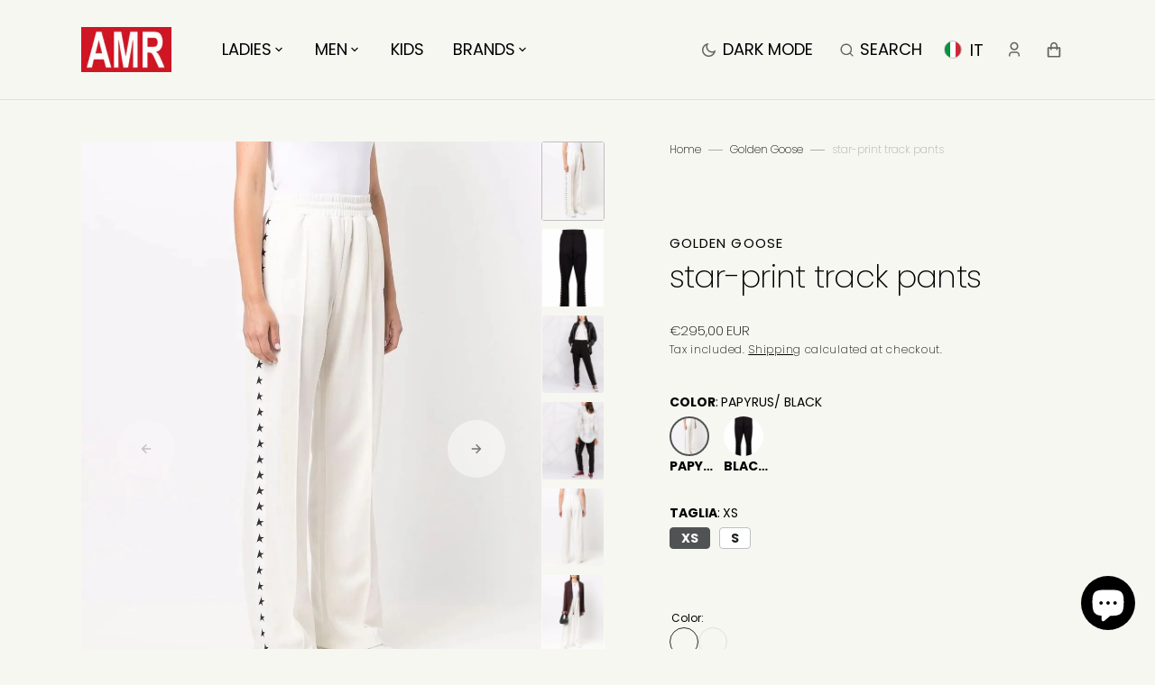

--- FILE ---
content_type: text/html; charset=utf-8
request_url: https://amrstore.com/products/star-print-track-pants
body_size: 78321
content:
<!doctype html>
<html class="no-js" data-scheme="auto" lang="en">
  <head>
    <meta charset="utf-8">
    <meta http-equiv="X-UA-Compatible" content="IE=edge">
    <meta name="viewport" content="width=device-width,initial-scale=1">
    <meta name="theme-color" content="">
    <link rel="canonical" href="https://amrstore.com/products/star-print-track-pants">
    <link rel="preconnect" href="https://cdn.shopify.com" crossorigin><link rel="icon" type="image/png" href="//amrstore.com/cdn/shop/files/logo_32x32.webp?v=1695040688"><link rel="preconnect" href="https://fonts.shopifycdn.com" crossorigin><title>star-print track pants</title>

    
      <meta name="description" content="Created at the turn of the millennium in 2000, Golden Goose balances modern style with a vintage feeling. This is shown through the contemporary use of motifs, with star-print stripe detailing at the sides, placed on a classic track pant silhouette. Made in Italy Highlightsblack/whitecottontwo-tone designside stripe de">
    

    

<meta property="og:site_name" content="amr-fashion">
<meta property="og:url" content="https://amrstore.com/products/star-print-track-pants">
<meta property="og:title" content="star-print track pants">
<meta property="og:type" content="product">
<meta property="og:description" content="Created at the turn of the millennium in 2000, Golden Goose balances modern style with a vintage feeling. This is shown through the contemporary use of motifs, with star-print stripe detailing at the sides, placed on a classic track pant silhouette. Made in Italy Highlightsblack/whitecottontwo-tone designside stripe de"><meta property="og:image" content="http://amrstore.com/cdn/shop/files/0243a573-76ef-4b8c-a0a9-822dede73c53.jpg?v=1734795908">
  <meta property="og:image:secure_url" content="https://amrstore.com/cdn/shop/files/0243a573-76ef-4b8c-a0a9-822dede73c53.jpg?v=1734795908">
  <meta property="og:image:width" content="1000">
  <meta property="og:image:height" content="1334"><meta property="og:price:amount" content="295,00">
  <meta property="og:price:currency" content="EUR"><meta name="twitter:card" content="summary_large_image">
<meta name="twitter:title" content="star-print track pants">
<meta name="twitter:description" content="Created at the turn of the millennium in 2000, Golden Goose balances modern style with a vintage feeling. This is shown through the contemporary use of motifs, with star-print stripe detailing at the sides, placed on a classic track pant silhouette. Made in Italy Highlightsblack/whitecottontwo-tone designside stripe de">


    <script src="//amrstore.com/cdn/shop/t/9/assets/constants.js?v=57430444635880596041699885028" defer="defer"></script>
		<script src="//amrstore.com/cdn/shop/t/9/assets/pubsub.js?v=2921868252632587581699885029" defer="defer"></script>
		<script src="//amrstore.com/cdn/shop/t/9/assets/global.js?v=134106250570510219251699885028" defer="defer"></script><script src="//amrstore.com/cdn/shop/t/9/assets/quick-add.js?v=110224042254789629421699885029" defer="defer"></script>
      <script src="//amrstore.com/cdn/shop/t/9/assets/product-form.js?v=102495761108940121331699885029" defer="defer"></script>
    

    <script>window.performance && window.performance.mark && window.performance.mark('shopify.content_for_header.start');</script><meta name="google-site-verification" content="f9Gillnvecx3HIoL6Ay7xFwLruZCIz8TMA3xHNBOJ94">
<meta name="google-site-verification" content="f9Gillnvecx3HIoL6Ay7xFwLruZCIz8TMA3xHNBOJ94">
<meta id="shopify-digital-wallet" name="shopify-digital-wallet" content="/15787549/digital_wallets/dialog">
<meta name="shopify-checkout-api-token" content="bdd62bb4aa1ab78a4476445b685deb01">
<meta id="in-context-paypal-metadata" data-shop-id="15787549" data-venmo-supported="false" data-environment="production" data-locale="en_US" data-paypal-v4="true" data-currency="EUR">
<link rel="alternate" type="application/json+oembed" href="https://amrstore.com/products/star-print-track-pants.oembed">
<script async="async" src="/checkouts/internal/preloads.js?locale=en-IT"></script>
<link rel="preconnect" href="https://shop.app" crossorigin="anonymous">
<script async="async" src="https://shop.app/checkouts/internal/preloads.js?locale=en-IT&shop_id=15787549" crossorigin="anonymous"></script>
<script id="apple-pay-shop-capabilities" type="application/json">{"shopId":15787549,"countryCode":"IT","currencyCode":"EUR","merchantCapabilities":["supports3DS"],"merchantId":"gid:\/\/shopify\/Shop\/15787549","merchantName":"amr-fashion","requiredBillingContactFields":["postalAddress","email"],"requiredShippingContactFields":["postalAddress","email"],"shippingType":"shipping","supportedNetworks":["visa","maestro","masterCard","amex"],"total":{"type":"pending","label":"amr-fashion","amount":"1.00"},"shopifyPaymentsEnabled":true,"supportsSubscriptions":true}</script>
<script id="shopify-features" type="application/json">{"accessToken":"bdd62bb4aa1ab78a4476445b685deb01","betas":["rich-media-storefront-analytics"],"domain":"amrstore.com","predictiveSearch":true,"shopId":15787549,"locale":"en"}</script>
<script>var Shopify = Shopify || {};
Shopify.shop = "amr-fashion.myshopify.com";
Shopify.locale = "en";
Shopify.currency = {"active":"EUR","rate":"1.0"};
Shopify.country = "IT";
Shopify.theme = {"name":"Portland 2.0.3","id":155694104916,"schema_name":"Portland","schema_version":"2.0.3","theme_store_id":1924,"role":"main"};
Shopify.theme.handle = "null";
Shopify.theme.style = {"id":null,"handle":null};
Shopify.cdnHost = "amrstore.com/cdn";
Shopify.routes = Shopify.routes || {};
Shopify.routes.root = "/";</script>
<script type="module">!function(o){(o.Shopify=o.Shopify||{}).modules=!0}(window);</script>
<script>!function(o){function n(){var o=[];function n(){o.push(Array.prototype.slice.apply(arguments))}return n.q=o,n}var t=o.Shopify=o.Shopify||{};t.loadFeatures=n(),t.autoloadFeatures=n()}(window);</script>
<script>
  window.ShopifyPay = window.ShopifyPay || {};
  window.ShopifyPay.apiHost = "shop.app\/pay";
  window.ShopifyPay.redirectState = null;
</script>
<script id="shop-js-analytics" type="application/json">{"pageType":"product"}</script>
<script defer="defer" async type="module" src="//amrstore.com/cdn/shopifycloud/shop-js/modules/v2/client.init-shop-cart-sync_BN7fPSNr.en.esm.js"></script>
<script defer="defer" async type="module" src="//amrstore.com/cdn/shopifycloud/shop-js/modules/v2/chunk.common_Cbph3Kss.esm.js"></script>
<script defer="defer" async type="module" src="//amrstore.com/cdn/shopifycloud/shop-js/modules/v2/chunk.modal_DKumMAJ1.esm.js"></script>
<script type="module">
  await import("//amrstore.com/cdn/shopifycloud/shop-js/modules/v2/client.init-shop-cart-sync_BN7fPSNr.en.esm.js");
await import("//amrstore.com/cdn/shopifycloud/shop-js/modules/v2/chunk.common_Cbph3Kss.esm.js");
await import("//amrstore.com/cdn/shopifycloud/shop-js/modules/v2/chunk.modal_DKumMAJ1.esm.js");

  window.Shopify.SignInWithShop?.initShopCartSync?.({"fedCMEnabled":true,"windoidEnabled":true});

</script>
<script>
  window.Shopify = window.Shopify || {};
  if (!window.Shopify.featureAssets) window.Shopify.featureAssets = {};
  window.Shopify.featureAssets['shop-js'] = {"shop-cart-sync":["modules/v2/client.shop-cart-sync_CJVUk8Jm.en.esm.js","modules/v2/chunk.common_Cbph3Kss.esm.js","modules/v2/chunk.modal_DKumMAJ1.esm.js"],"init-fed-cm":["modules/v2/client.init-fed-cm_7Fvt41F4.en.esm.js","modules/v2/chunk.common_Cbph3Kss.esm.js","modules/v2/chunk.modal_DKumMAJ1.esm.js"],"init-shop-email-lookup-coordinator":["modules/v2/client.init-shop-email-lookup-coordinator_Cc088_bR.en.esm.js","modules/v2/chunk.common_Cbph3Kss.esm.js","modules/v2/chunk.modal_DKumMAJ1.esm.js"],"init-windoid":["modules/v2/client.init-windoid_hPopwJRj.en.esm.js","modules/v2/chunk.common_Cbph3Kss.esm.js","modules/v2/chunk.modal_DKumMAJ1.esm.js"],"shop-button":["modules/v2/client.shop-button_B0jaPSNF.en.esm.js","modules/v2/chunk.common_Cbph3Kss.esm.js","modules/v2/chunk.modal_DKumMAJ1.esm.js"],"shop-cash-offers":["modules/v2/client.shop-cash-offers_DPIskqss.en.esm.js","modules/v2/chunk.common_Cbph3Kss.esm.js","modules/v2/chunk.modal_DKumMAJ1.esm.js"],"shop-toast-manager":["modules/v2/client.shop-toast-manager_CK7RT69O.en.esm.js","modules/v2/chunk.common_Cbph3Kss.esm.js","modules/v2/chunk.modal_DKumMAJ1.esm.js"],"init-shop-cart-sync":["modules/v2/client.init-shop-cart-sync_BN7fPSNr.en.esm.js","modules/v2/chunk.common_Cbph3Kss.esm.js","modules/v2/chunk.modal_DKumMAJ1.esm.js"],"init-customer-accounts-sign-up":["modules/v2/client.init-customer-accounts-sign-up_CfPf4CXf.en.esm.js","modules/v2/client.shop-login-button_DeIztwXF.en.esm.js","modules/v2/chunk.common_Cbph3Kss.esm.js","modules/v2/chunk.modal_DKumMAJ1.esm.js"],"pay-button":["modules/v2/client.pay-button_CgIwFSYN.en.esm.js","modules/v2/chunk.common_Cbph3Kss.esm.js","modules/v2/chunk.modal_DKumMAJ1.esm.js"],"init-customer-accounts":["modules/v2/client.init-customer-accounts_DQ3x16JI.en.esm.js","modules/v2/client.shop-login-button_DeIztwXF.en.esm.js","modules/v2/chunk.common_Cbph3Kss.esm.js","modules/v2/chunk.modal_DKumMAJ1.esm.js"],"avatar":["modules/v2/client.avatar_BTnouDA3.en.esm.js"],"init-shop-for-new-customer-accounts":["modules/v2/client.init-shop-for-new-customer-accounts_CsZy_esa.en.esm.js","modules/v2/client.shop-login-button_DeIztwXF.en.esm.js","modules/v2/chunk.common_Cbph3Kss.esm.js","modules/v2/chunk.modal_DKumMAJ1.esm.js"],"shop-follow-button":["modules/v2/client.shop-follow-button_BRMJjgGd.en.esm.js","modules/v2/chunk.common_Cbph3Kss.esm.js","modules/v2/chunk.modal_DKumMAJ1.esm.js"],"checkout-modal":["modules/v2/client.checkout-modal_B9Drz_yf.en.esm.js","modules/v2/chunk.common_Cbph3Kss.esm.js","modules/v2/chunk.modal_DKumMAJ1.esm.js"],"shop-login-button":["modules/v2/client.shop-login-button_DeIztwXF.en.esm.js","modules/v2/chunk.common_Cbph3Kss.esm.js","modules/v2/chunk.modal_DKumMAJ1.esm.js"],"lead-capture":["modules/v2/client.lead-capture_DXYzFM3R.en.esm.js","modules/v2/chunk.common_Cbph3Kss.esm.js","modules/v2/chunk.modal_DKumMAJ1.esm.js"],"shop-login":["modules/v2/client.shop-login_CA5pJqmO.en.esm.js","modules/v2/chunk.common_Cbph3Kss.esm.js","modules/v2/chunk.modal_DKumMAJ1.esm.js"],"payment-terms":["modules/v2/client.payment-terms_BxzfvcZJ.en.esm.js","modules/v2/chunk.common_Cbph3Kss.esm.js","modules/v2/chunk.modal_DKumMAJ1.esm.js"]};
</script>
<script>(function() {
  var isLoaded = false;
  function asyncLoad() {
    if (isLoaded) return;
    isLoaded = true;
    var urls = ["https:\/\/chimpstatic.com\/mcjs-connected\/js\/users\/74a6df0c8ee9b97f6a9baed92\/62ab029a0c3682f4e5b1cceed.js?shop=amr-fashion.myshopify.com","https:\/\/simile.scopemedia.com\/upsell\/shopify\/2.0.0\/widget\/widgetLoader.js?shop=amr-fashion.myshopify.com","https:\/\/size-guides.esc-apps-cdn.com\/1560384482-app.amr-fashion.myshopify.com.js?shop=amr-fashion.myshopify.com"];
    for (var i = 0; i < urls.length; i++) {
      var s = document.createElement('script');
      s.type = 'text/javascript';
      s.async = true;
      s.src = urls[i];
      var x = document.getElementsByTagName('script')[0];
      x.parentNode.insertBefore(s, x);
    }
  };
  if(window.attachEvent) {
    window.attachEvent('onload', asyncLoad);
  } else {
    window.addEventListener('load', asyncLoad, false);
  }
})();</script>
<script id="__st">var __st={"a":15787549,"offset":3600,"reqid":"42dc7d26-f110-4cdd-8ae9-24602565a560-1769964990","pageurl":"amrstore.com\/products\/star-print-track-pants","u":"7b56abf0aca2","p":"product","rtyp":"product","rid":11746934554964};</script>
<script>window.ShopifyPaypalV4VisibilityTracking = true;</script>
<script id="captcha-bootstrap">!function(){'use strict';const t='contact',e='account',n='new_comment',o=[[t,t],['blogs',n],['comments',n],[t,'customer']],c=[[e,'customer_login'],[e,'guest_login'],[e,'recover_customer_password'],[e,'create_customer']],r=t=>t.map((([t,e])=>`form[action*='/${t}']:not([data-nocaptcha='true']) input[name='form_type'][value='${e}']`)).join(','),a=t=>()=>t?[...document.querySelectorAll(t)].map((t=>t.form)):[];function s(){const t=[...o],e=r(t);return a(e)}const i='password',u='form_key',d=['recaptcha-v3-token','g-recaptcha-response','h-captcha-response',i],f=()=>{try{return window.sessionStorage}catch{return}},m='__shopify_v',_=t=>t.elements[u];function p(t,e,n=!1){try{const o=window.sessionStorage,c=JSON.parse(o.getItem(e)),{data:r}=function(t){const{data:e,action:n}=t;return t[m]||n?{data:e,action:n}:{data:t,action:n}}(c);for(const[e,n]of Object.entries(r))t.elements[e]&&(t.elements[e].value=n);n&&o.removeItem(e)}catch(o){console.error('form repopulation failed',{error:o})}}const l='form_type',E='cptcha';function T(t){t.dataset[E]=!0}const w=window,h=w.document,L='Shopify',v='ce_forms',y='captcha';let A=!1;((t,e)=>{const n=(g='f06e6c50-85a8-45c8-87d0-21a2b65856fe',I='https://cdn.shopify.com/shopifycloud/storefront-forms-hcaptcha/ce_storefront_forms_captcha_hcaptcha.v1.5.2.iife.js',D={infoText:'Protected by hCaptcha',privacyText:'Privacy',termsText:'Terms'},(t,e,n)=>{const o=w[L][v],c=o.bindForm;if(c)return c(t,g,e,D).then(n);var r;o.q.push([[t,g,e,D],n]),r=I,A||(h.body.append(Object.assign(h.createElement('script'),{id:'captcha-provider',async:!0,src:r})),A=!0)});var g,I,D;w[L]=w[L]||{},w[L][v]=w[L][v]||{},w[L][v].q=[],w[L][y]=w[L][y]||{},w[L][y].protect=function(t,e){n(t,void 0,e),T(t)},Object.freeze(w[L][y]),function(t,e,n,w,h,L){const[v,y,A,g]=function(t,e,n){const i=e?o:[],u=t?c:[],d=[...i,...u],f=r(d),m=r(i),_=r(d.filter((([t,e])=>n.includes(e))));return[a(f),a(m),a(_),s()]}(w,h,L),I=t=>{const e=t.target;return e instanceof HTMLFormElement?e:e&&e.form},D=t=>v().includes(t);t.addEventListener('submit',(t=>{const e=I(t);if(!e)return;const n=D(e)&&!e.dataset.hcaptchaBound&&!e.dataset.recaptchaBound,o=_(e),c=g().includes(e)&&(!o||!o.value);(n||c)&&t.preventDefault(),c&&!n&&(function(t){try{if(!f())return;!function(t){const e=f();if(!e)return;const n=_(t);if(!n)return;const o=n.value;o&&e.removeItem(o)}(t);const e=Array.from(Array(32),(()=>Math.random().toString(36)[2])).join('');!function(t,e){_(t)||t.append(Object.assign(document.createElement('input'),{type:'hidden',name:u})),t.elements[u].value=e}(t,e),function(t,e){const n=f();if(!n)return;const o=[...t.querySelectorAll(`input[type='${i}']`)].map((({name:t})=>t)),c=[...d,...o],r={};for(const[a,s]of new FormData(t).entries())c.includes(a)||(r[a]=s);n.setItem(e,JSON.stringify({[m]:1,action:t.action,data:r}))}(t,e)}catch(e){console.error('failed to persist form',e)}}(e),e.submit())}));const S=(t,e)=>{t&&!t.dataset[E]&&(n(t,e.some((e=>e===t))),T(t))};for(const o of['focusin','change'])t.addEventListener(o,(t=>{const e=I(t);D(e)&&S(e,y())}));const B=e.get('form_key'),M=e.get(l),P=B&&M;t.addEventListener('DOMContentLoaded',(()=>{const t=y();if(P)for(const e of t)e.elements[l].value===M&&p(e,B);[...new Set([...A(),...v().filter((t=>'true'===t.dataset.shopifyCaptcha))])].forEach((e=>S(e,t)))}))}(h,new URLSearchParams(w.location.search),n,t,e,['guest_login'])})(!0,!0)}();</script>
<script integrity="sha256-4kQ18oKyAcykRKYeNunJcIwy7WH5gtpwJnB7kiuLZ1E=" data-source-attribution="shopify.loadfeatures" defer="defer" src="//amrstore.com/cdn/shopifycloud/storefront/assets/storefront/load_feature-a0a9edcb.js" crossorigin="anonymous"></script>
<script crossorigin="anonymous" defer="defer" src="//amrstore.com/cdn/shopifycloud/storefront/assets/shopify_pay/storefront-65b4c6d7.js?v=20250812"></script>
<script data-source-attribution="shopify.dynamic_checkout.dynamic.init">var Shopify=Shopify||{};Shopify.PaymentButton=Shopify.PaymentButton||{isStorefrontPortableWallets:!0,init:function(){window.Shopify.PaymentButton.init=function(){};var t=document.createElement("script");t.src="https://amrstore.com/cdn/shopifycloud/portable-wallets/latest/portable-wallets.en.js",t.type="module",document.head.appendChild(t)}};
</script>
<script data-source-attribution="shopify.dynamic_checkout.buyer_consent">
  function portableWalletsHideBuyerConsent(e){var t=document.getElementById("shopify-buyer-consent"),n=document.getElementById("shopify-subscription-policy-button");t&&n&&(t.classList.add("hidden"),t.setAttribute("aria-hidden","true"),n.removeEventListener("click",e))}function portableWalletsShowBuyerConsent(e){var t=document.getElementById("shopify-buyer-consent"),n=document.getElementById("shopify-subscription-policy-button");t&&n&&(t.classList.remove("hidden"),t.removeAttribute("aria-hidden"),n.addEventListener("click",e))}window.Shopify?.PaymentButton&&(window.Shopify.PaymentButton.hideBuyerConsent=portableWalletsHideBuyerConsent,window.Shopify.PaymentButton.showBuyerConsent=portableWalletsShowBuyerConsent);
</script>
<script data-source-attribution="shopify.dynamic_checkout.cart.bootstrap">document.addEventListener("DOMContentLoaded",(function(){function t(){return document.querySelector("shopify-accelerated-checkout-cart, shopify-accelerated-checkout")}if(t())Shopify.PaymentButton.init();else{new MutationObserver((function(e,n){t()&&(Shopify.PaymentButton.init(),n.disconnect())})).observe(document.body,{childList:!0,subtree:!0})}}));
</script>
<script id='scb4127' type='text/javascript' async='' src='https://amrstore.com/cdn/shopifycloud/privacy-banner/storefront-banner.js'></script><link id="shopify-accelerated-checkout-styles" rel="stylesheet" media="screen" href="https://amrstore.com/cdn/shopifycloud/portable-wallets/latest/accelerated-checkout-backwards-compat.css" crossorigin="anonymous">
<style id="shopify-accelerated-checkout-cart">
        #shopify-buyer-consent {
  margin-top: 1em;
  display: inline-block;
  width: 100%;
}

#shopify-buyer-consent.hidden {
  display: none;
}

#shopify-subscription-policy-button {
  background: none;
  border: none;
  padding: 0;
  text-decoration: underline;
  font-size: inherit;
  cursor: pointer;
}

#shopify-subscription-policy-button::before {
  box-shadow: none;
}

      </style>
<script id="sections-script" data-sections="main-product,product-recommendations,header,footer" defer="defer" src="//amrstore.com/cdn/shop/t/9/compiled_assets/scripts.js?v=1711"></script>
<script>window.performance && window.performance.mark && window.performance.mark('shopify.content_for_header.end');</script>


    <style data-shopify>
      @font-face {
  font-family: Poppins;
  font-weight: 200;
  font-style: normal;
  font-display: swap;
  src: url("//amrstore.com/cdn/fonts/poppins/poppins_n2.99893b093cc6b797a8baf99180056d9e77320b68.woff2") format("woff2"),
       url("//amrstore.com/cdn/fonts/poppins/poppins_n2.c218f0380a81801a28158673003c167a54d2d69c.woff") format("woff");
}

      @font-face {
  font-family: Poppins;
  font-weight: 200;
  font-style: normal;
  font-display: swap;
  src: url("//amrstore.com/cdn/fonts/poppins/poppins_n2.99893b093cc6b797a8baf99180056d9e77320b68.woff2") format("woff2"),
       url("//amrstore.com/cdn/fonts/poppins/poppins_n2.c218f0380a81801a28158673003c167a54d2d69c.woff") format("woff");
}

      @font-face {
  font-family: Poppins;
  font-weight: 200;
  font-style: normal;
  font-display: swap;
  src: url("//amrstore.com/cdn/fonts/poppins/poppins_n2.99893b093cc6b797a8baf99180056d9e77320b68.woff2") format("woff2"),
       url("//amrstore.com/cdn/fonts/poppins/poppins_n2.c218f0380a81801a28158673003c167a54d2d69c.woff") format("woff");
}

      @font-face {
  font-family: Poppins;
  font-weight: 400;
  font-style: normal;
  font-display: swap;
  src: url("//amrstore.com/cdn/fonts/poppins/poppins_n4.0ba78fa5af9b0e1a374041b3ceaadf0a43b41362.woff2") format("woff2"),
       url("//amrstore.com/cdn/fonts/poppins/poppins_n4.214741a72ff2596839fc9760ee7a770386cf16ca.woff") format("woff");
}

      @font-face {
  font-family: Poppins;
  font-weight: 200;
  font-style: normal;
  font-display: swap;
  src: url("//amrstore.com/cdn/fonts/poppins/poppins_n2.99893b093cc6b797a8baf99180056d9e77320b68.woff2") format("woff2"),
       url("//amrstore.com/cdn/fonts/poppins/poppins_n2.c218f0380a81801a28158673003c167a54d2d69c.woff") format("woff");
}

      @font-face {
  font-family: Poppins;
  font-weight: 300;
  font-style: normal;
  font-display: swap;
  src: url("//amrstore.com/cdn/fonts/poppins/poppins_n3.05f58335c3209cce17da4f1f1ab324ebe2982441.woff2") format("woff2"),
       url("//amrstore.com/cdn/fonts/poppins/poppins_n3.6971368e1f131d2c8ff8e3a44a36b577fdda3ff5.woff") format("woff");
}

      @font-face {
  font-family: Poppins;
  font-weight: 400;
  font-style: normal;
  font-display: swap;
  src: url("//amrstore.com/cdn/fonts/poppins/poppins_n4.0ba78fa5af9b0e1a374041b3ceaadf0a43b41362.woff2") format("woff2"),
       url("//amrstore.com/cdn/fonts/poppins/poppins_n4.214741a72ff2596839fc9760ee7a770386cf16ca.woff") format("woff");
}

      @font-face {
  font-family: Poppins;
  font-weight: 700;
  font-style: normal;
  font-display: swap;
  src: url("//amrstore.com/cdn/fonts/poppins/poppins_n7.56758dcf284489feb014a026f3727f2f20a54626.woff2") format("woff2"),
       url("//amrstore.com/cdn/fonts/poppins/poppins_n7.f34f55d9b3d3205d2cd6f64955ff4b36f0cfd8da.woff") format("woff");
}

      @font-face {
  font-family: Poppins;
  font-weight: 200;
  font-style: italic;
  font-display: swap;
  src: url("//amrstore.com/cdn/fonts/poppins/poppins_i2.7783fc51c19908d12281d3f99718d10ab5348963.woff2") format("woff2"),
       url("//amrstore.com/cdn/fonts/poppins/poppins_i2.34fc94f042b7f47b1448d25c4247572d2f33189b.woff") format("woff");
}

      @font-face {
  font-family: Poppins;
  font-weight: 200;
  font-style: italic;
  font-display: swap;
  src: url("//amrstore.com/cdn/fonts/poppins/poppins_i2.7783fc51c19908d12281d3f99718d10ab5348963.woff2") format("woff2"),
       url("//amrstore.com/cdn/fonts/poppins/poppins_i2.34fc94f042b7f47b1448d25c4247572d2f33189b.woff") format("woff");
}

      @font-face {
  font-family: Poppins;
  font-weight: 700;
  font-style: italic;
  font-display: swap;
  src: url("//amrstore.com/cdn/fonts/poppins/poppins_i7.42fd71da11e9d101e1e6c7932199f925f9eea42d.woff2") format("woff2"),
       url("//amrstore.com/cdn/fonts/poppins/poppins_i7.ec8499dbd7616004e21155106d13837fff4cf556.woff") format("woff");
}


      :root {
			--announcement-height: 0px;
      --spaced-section: 5rem;

      --font-body-family: Poppins, sans-serif;
      --font-body-style: normal;
      --font-body-weight: 200;

      --font-body-size: 14px;
      --font-body-line-height: 160%;

      --font-heading-family: Poppins, sans-serif;
      --font-heading-style: normal;
      --font-heading-weight: 200;
      --font-heading-letter-spacing: -0.4em;
      --font-heading-line-height: 1.2;

      --font-subtitle-family: Poppins, sans-serif;
      --font-subtitle-style: normal;
      --font-subtitle-weight: 200;
      --font-subtitle-text-transform: none;
      --font-subtitle-size: 12px;

      --font-heading-h1-size: 60px;
      --font-heading-h2-size: 35px;
      --font-heading-h3-size: 25px;
      --font-heading-h4-size: 20px;
      --font-heading-h5-size: 15px;
      --font-heading-h6-size: 12px;

      --font-heading-card-family: Poppins, sans-serif;
      --font-heading-card-style: normal;
      --font-heading-card-weight: 200;
      --font-text-card-family: Poppins, sans-serif;
      --font-text-card-style: normal;
      --font-text-card-weight: 200;

      --font-heading-card-size: 15px;
      --font-heading-card-size-big: 18px;
      --font-text-card-size: 14px;

      --font-button-family: Poppins, sans-serif;
      --font-button-style: normal;
      --font-button-weight: 400;
      --font-button-text-transform: uppercase;

      --font-button-family: Poppins, sans-serif;
      --font-button-style: normal;
      --font-button-weight: 400;
      --font-button-text-transform: uppercase;
      --font-button-letter-spacing: -0.01em;
      --font-subtitle-letter-spacing: 0.06em;

      --font-header-menu-family: Poppins, sans-serif;
      --font-header-menu-style: normal;
      --font-header-menu-weight: 400;
      --font-header-menu-text-transform: uppercase;
      --font-header-menu-link-size: 18px;
      --font-aside-menu-link-size: 20px;

      --font-footer-menu-family: Poppins, sans-serif;
      --font-footer-menu-style: normal;
      --font-footer-menu-weight: 400;
      --font-footer-link-size: 18px;
      --font-footer-bottom-link-size: 15px;

      --font-popups-heading-family: Poppins, sans-serif;
			--font-popups-heading-style: normal;
			--font-popups-heading-weight: 500;
			--font-popups-text-family: Poppins, sans-serif;
			--font-popups-text-style: normal;
			--font-popups-text-weight: 400;
			--font-popup-heading-size: 26px;
			--font-popup-text-size: 13px;
			--font-notification-heading-size: 20px;
			--font-notification-text-size: 13px;

      --color-base-text: 0, 0, 0;
      --color-title-text: 0, 0, 0;

      --color-base-text-dark: , , ;
      --color-title-text-dark: , , ;

      --color-base-background-1: 247, 247, 241;
      --color-base-background-2: 255, 255, 251;
      --color-base-background-5: 228, 228, 228;
      --color-base-background-3: 37, 37, 37;
      --color-base-background-4: 40, 40, 40;

      --color-announcement-bar-background-1: 37, 37, 37;
      --color-announcement-bar-background-2: 238, 238, 238;

      --color-base-solid-button-labels: 247, 247, 247;
      --color-base-button-background: 43, 43, 48;
      --color-base-outline-button-labels: 255, 255, 255;
      --color-secondary-button-labels: 0, 0, 0;
      --color-tertiary-button-labels: 208, 22, 34;
      --color-tertiary-button-background: 255, 255, 251;
      --border-radius-button: 60px;

      --payment-terms-background-color: #f7f7f1;
      --color-overlay-background: 37, 37, 37;
      --color-accent: 0, 0, 0;

      --color-base-background-input: 247, 247, 247;

      --color-base-border-input: 223, 223, 223;
      --color-hover-border-input: 187, 187, 187;

      --color-badge-icon: #EB5757;
      --color-border: 223, 223, 223;
      --color-background-card: 247, 247, 241
      }

      @media screen and (min-width: 990px) {
      	:root {
      		--spaced-section: 16rem;
      	}
      }

      *,
      *::before,
      *::after {
      box-sizing: inherit;
      }

      html {
      box-sizing: border-box;
      font-size: 10px;
      height: 100%;
      }

      body {
      position: relative;
      display: grid;
      grid-template-rows: auto auto 1fr auto;
      grid-template-columns: 100%;
      min-height: 100%;
      margin: 0;
      font-size: var(--font-body-size);
      line-height: 1.5;
      font-family: var(--font-body-family);
      font-style: var(--font-body-style);
      font-weight: var(--font-body-weight);
      overflow-x: hidden;
      }
    </style>
    <link href="//amrstore.com/cdn/shop/t/9/assets/swiper-bundle.min.css?v=67104566617031410831699885030" rel="stylesheet" type="text/css" media="all" />
    <link href="//amrstore.com/cdn/shop/t/9/assets/base.css?v=62697609638178563131699885027" rel="stylesheet" type="text/css" media="all" />
<link
				rel="stylesheet"
				href="//amrstore.com/cdn/shop/t/9/assets/component-predictive-search.css?v=178071572460633016471699885028"
				media="print"
				onload="this.media='all'"
			><link rel="preload" as="font" href="//amrstore.com/cdn/fonts/poppins/poppins_n2.99893b093cc6b797a8baf99180056d9e77320b68.woff2" type="font/woff2" crossorigin><link rel="preload" as="font" href="//amrstore.com/cdn/fonts/poppins/poppins_n2.99893b093cc6b797a8baf99180056d9e77320b68.woff2" type="font/woff2" crossorigin><script>
      document.documentElement.className = document.documentElement.className.replace('no-js', 'js');
      if (Shopify.designMode) {
        document.documentElement.classList.add('shopify-design-mode');
      }
    </script>

    <script src="//amrstore.com/cdn/shop/t/9/assets/jquery-3.6.0.js?v=32573363768646652941699885029" defer="defer"></script>
    <script src="//amrstore.com/cdn/shop/t/9/assets/swiper-bundle.min.js?v=59665753948720967221699885030" defer="defer"></script>
    <script src="//amrstore.com/cdn/shop/t/9/assets/gsap.min.js?v=72623920377642660981699885028" defer="defer"></script>
    <script src="//amrstore.com/cdn/shop/t/9/assets/ScrollTrigger.min.js?v=172410024157382806541699885027" defer="defer"></script>
    <script src="//amrstore.com/cdn/shop/t/9/assets/popup.js?v=74173910656292754541699885029" defer="defer"></script>
    
			<script src="//amrstore.com/cdn/shop/t/9/assets/scroll-top.js?v=148004363687240193071699885029" defer="defer"></script>
		
    
      <script src="//amrstore.com/cdn/shop/t/9/assets/product-card.js?v=24727378675940765051699885029" defer="defer"></script>
    

    <script>
      let cscoDarkMode = {};

      (function () {
        const body = document.querySelector('html[data-scheme]');

        cscoDarkMode = {
          init: function (e) {
            this.initMode(e);
            window.matchMedia('(prefers-color-scheme: dark)').addListener((e) => {
              this.initMode(e);
            });

            window.addEventListener('load', () => {
              document.querySelector('.header__toggle-scheme').addEventListener('click', (e) => {
                e.preventDefault();

                if ('auto' === body.getAttribute('data-scheme')) {
                  if (window.matchMedia('(prefers-color-scheme: dark)').matches) {
                    cscoDarkMode.changeScheme('light', true);
                  } else if (window.matchMedia('(prefers-color-scheme: light)').matches) {
                    cscoDarkMode.changeScheme('dark', true);
                  }
                } else {
                  if ('dark' === body.getAttribute('data-scheme')) {
                    cscoDarkMode.changeScheme('light', true);
                  } else {
                    cscoDarkMode.changeScheme('dark', true);
                  }
                }
              });
            });
          },
          initMode: function (e) {
            let siteScheme = false;
            switch (
              'auto' // Field. User’s system preference.
            ) {
              case 'dark':
                siteScheme = 'dark';
                break;
              case 'light':
                siteScheme = 'light';
                break;
              case 'system':
                siteScheme = 'auto';
                break;
            }
            if ('true') {
              // Field. Enable dark/light mode toggle.
              if ('light' === localStorage.getItem('_color_schema')) {
                siteScheme = 'light';
              }
              if ('dark' === localStorage.getItem('_color_schema')) {
                siteScheme = 'dark';
              }
            }
            if (siteScheme && siteScheme !== body.getAttribute('data-scheme')) {
              this.changeScheme(siteScheme, false);
            }
          },
          changeScheme: function (siteScheme, cookie) {
            body.classList.add('scheme-toggled');
            body.setAttribute('data-scheme', siteScheme);
            if (cookie) {
              localStorage.setItem('_color_schema', siteScheme);
            }
            setTimeout(() => {
              body.classList.remove('scheme-toggled');
            }, 100);
          },
        };
      })();

      cscoDarkMode.init();

      document.addEventListener('shopify:section:load', function () {
        setTimeout(() => {
          cscoDarkMode.init();
        }, 100);
      });
    </script>
  <script src="https://cdn.shopify.com/extensions/e8878072-2f6b-4e89-8082-94b04320908d/inbox-1254/assets/inbox-chat-loader.js" type="text/javascript" defer="defer"></script>
<link href="https://monorail-edge.shopifysvc.com" rel="dns-prefetch">
<script>(function(){if ("sendBeacon" in navigator && "performance" in window) {try {var session_token_from_headers = performance.getEntriesByType('navigation')[0].serverTiming.find(x => x.name == '_s').description;} catch {var session_token_from_headers = undefined;}var session_cookie_matches = document.cookie.match(/_shopify_s=([^;]*)/);var session_token_from_cookie = session_cookie_matches && session_cookie_matches.length === 2 ? session_cookie_matches[1] : "";var session_token = session_token_from_headers || session_token_from_cookie || "";function handle_abandonment_event(e) {var entries = performance.getEntries().filter(function(entry) {return /monorail-edge.shopifysvc.com/.test(entry.name);});if (!window.abandonment_tracked && entries.length === 0) {window.abandonment_tracked = true;var currentMs = Date.now();var navigation_start = performance.timing.navigationStart;var payload = {shop_id: 15787549,url: window.location.href,navigation_start,duration: currentMs - navigation_start,session_token,page_type: "product"};window.navigator.sendBeacon("https://monorail-edge.shopifysvc.com/v1/produce", JSON.stringify({schema_id: "online_store_buyer_site_abandonment/1.1",payload: payload,metadata: {event_created_at_ms: currentMs,event_sent_at_ms: currentMs}}));}}window.addEventListener('pagehide', handle_abandonment_event);}}());</script>
<script id="web-pixels-manager-setup">(function e(e,d,r,n,o){if(void 0===o&&(o={}),!Boolean(null===(a=null===(i=window.Shopify)||void 0===i?void 0:i.analytics)||void 0===a?void 0:a.replayQueue)){var i,a;window.Shopify=window.Shopify||{};var t=window.Shopify;t.analytics=t.analytics||{};var s=t.analytics;s.replayQueue=[],s.publish=function(e,d,r){return s.replayQueue.push([e,d,r]),!0};try{self.performance.mark("wpm:start")}catch(e){}var l=function(){var e={modern:/Edge?\/(1{2}[4-9]|1[2-9]\d|[2-9]\d{2}|\d{4,})\.\d+(\.\d+|)|Firefox\/(1{2}[4-9]|1[2-9]\d|[2-9]\d{2}|\d{4,})\.\d+(\.\d+|)|Chrom(ium|e)\/(9{2}|\d{3,})\.\d+(\.\d+|)|(Maci|X1{2}).+ Version\/(15\.\d+|(1[6-9]|[2-9]\d|\d{3,})\.\d+)([,.]\d+|)( \(\w+\)|)( Mobile\/\w+|) Safari\/|Chrome.+OPR\/(9{2}|\d{3,})\.\d+\.\d+|(CPU[ +]OS|iPhone[ +]OS|CPU[ +]iPhone|CPU IPhone OS|CPU iPad OS)[ +]+(15[._]\d+|(1[6-9]|[2-9]\d|\d{3,})[._]\d+)([._]\d+|)|Android:?[ /-](13[3-9]|1[4-9]\d|[2-9]\d{2}|\d{4,})(\.\d+|)(\.\d+|)|Android.+Firefox\/(13[5-9]|1[4-9]\d|[2-9]\d{2}|\d{4,})\.\d+(\.\d+|)|Android.+Chrom(ium|e)\/(13[3-9]|1[4-9]\d|[2-9]\d{2}|\d{4,})\.\d+(\.\d+|)|SamsungBrowser\/([2-9]\d|\d{3,})\.\d+/,legacy:/Edge?\/(1[6-9]|[2-9]\d|\d{3,})\.\d+(\.\d+|)|Firefox\/(5[4-9]|[6-9]\d|\d{3,})\.\d+(\.\d+|)|Chrom(ium|e)\/(5[1-9]|[6-9]\d|\d{3,})\.\d+(\.\d+|)([\d.]+$|.*Safari\/(?![\d.]+ Edge\/[\d.]+$))|(Maci|X1{2}).+ Version\/(10\.\d+|(1[1-9]|[2-9]\d|\d{3,})\.\d+)([,.]\d+|)( \(\w+\)|)( Mobile\/\w+|) Safari\/|Chrome.+OPR\/(3[89]|[4-9]\d|\d{3,})\.\d+\.\d+|(CPU[ +]OS|iPhone[ +]OS|CPU[ +]iPhone|CPU IPhone OS|CPU iPad OS)[ +]+(10[._]\d+|(1[1-9]|[2-9]\d|\d{3,})[._]\d+)([._]\d+|)|Android:?[ /-](13[3-9]|1[4-9]\d|[2-9]\d{2}|\d{4,})(\.\d+|)(\.\d+|)|Mobile Safari.+OPR\/([89]\d|\d{3,})\.\d+\.\d+|Android.+Firefox\/(13[5-9]|1[4-9]\d|[2-9]\d{2}|\d{4,})\.\d+(\.\d+|)|Android.+Chrom(ium|e)\/(13[3-9]|1[4-9]\d|[2-9]\d{2}|\d{4,})\.\d+(\.\d+|)|Android.+(UC? ?Browser|UCWEB|U3)[ /]?(15\.([5-9]|\d{2,})|(1[6-9]|[2-9]\d|\d{3,})\.\d+)\.\d+|SamsungBrowser\/(5\.\d+|([6-9]|\d{2,})\.\d+)|Android.+MQ{2}Browser\/(14(\.(9|\d{2,})|)|(1[5-9]|[2-9]\d|\d{3,})(\.\d+|))(\.\d+|)|K[Aa][Ii]OS\/(3\.\d+|([4-9]|\d{2,})\.\d+)(\.\d+|)/},d=e.modern,r=e.legacy,n=navigator.userAgent;return n.match(d)?"modern":n.match(r)?"legacy":"unknown"}(),u="modern"===l?"modern":"legacy",c=(null!=n?n:{modern:"",legacy:""})[u],f=function(e){return[e.baseUrl,"/wpm","/b",e.hashVersion,"modern"===e.buildTarget?"m":"l",".js"].join("")}({baseUrl:d,hashVersion:r,buildTarget:u}),m=function(e){var d=e.version,r=e.bundleTarget,n=e.surface,o=e.pageUrl,i=e.monorailEndpoint;return{emit:function(e){var a=e.status,t=e.errorMsg,s=(new Date).getTime(),l=JSON.stringify({metadata:{event_sent_at_ms:s},events:[{schema_id:"web_pixels_manager_load/3.1",payload:{version:d,bundle_target:r,page_url:o,status:a,surface:n,error_msg:t},metadata:{event_created_at_ms:s}}]});if(!i)return console&&console.warn&&console.warn("[Web Pixels Manager] No Monorail endpoint provided, skipping logging."),!1;try{return self.navigator.sendBeacon.bind(self.navigator)(i,l)}catch(e){}var u=new XMLHttpRequest;try{return u.open("POST",i,!0),u.setRequestHeader("Content-Type","text/plain"),u.send(l),!0}catch(e){return console&&console.warn&&console.warn("[Web Pixels Manager] Got an unhandled error while logging to Monorail."),!1}}}}({version:r,bundleTarget:l,surface:e.surface,pageUrl:self.location.href,monorailEndpoint:e.monorailEndpoint});try{o.browserTarget=l,function(e){var d=e.src,r=e.async,n=void 0===r||r,o=e.onload,i=e.onerror,a=e.sri,t=e.scriptDataAttributes,s=void 0===t?{}:t,l=document.createElement("script"),u=document.querySelector("head"),c=document.querySelector("body");if(l.async=n,l.src=d,a&&(l.integrity=a,l.crossOrigin="anonymous"),s)for(var f in s)if(Object.prototype.hasOwnProperty.call(s,f))try{l.dataset[f]=s[f]}catch(e){}if(o&&l.addEventListener("load",o),i&&l.addEventListener("error",i),u)u.appendChild(l);else{if(!c)throw new Error("Did not find a head or body element to append the script");c.appendChild(l)}}({src:f,async:!0,onload:function(){if(!function(){var e,d;return Boolean(null===(d=null===(e=window.Shopify)||void 0===e?void 0:e.analytics)||void 0===d?void 0:d.initialized)}()){var d=window.webPixelsManager.init(e)||void 0;if(d){var r=window.Shopify.analytics;r.replayQueue.forEach((function(e){var r=e[0],n=e[1],o=e[2];d.publishCustomEvent(r,n,o)})),r.replayQueue=[],r.publish=d.publishCustomEvent,r.visitor=d.visitor,r.initialized=!0}}},onerror:function(){return m.emit({status:"failed",errorMsg:"".concat(f," has failed to load")})},sri:function(e){var d=/^sha384-[A-Za-z0-9+/=]+$/;return"string"==typeof e&&d.test(e)}(c)?c:"",scriptDataAttributes:o}),m.emit({status:"loading"})}catch(e){m.emit({status:"failed",errorMsg:(null==e?void 0:e.message)||"Unknown error"})}}})({shopId: 15787549,storefrontBaseUrl: "https://amrstore.com",extensionsBaseUrl: "https://extensions.shopifycdn.com/cdn/shopifycloud/web-pixels-manager",monorailEndpoint: "https://monorail-edge.shopifysvc.com/unstable/produce_batch",surface: "storefront-renderer",enabledBetaFlags: ["2dca8a86"],webPixelsConfigList: [{"id":"1136689492","configuration":"{\"config\":\"{\\\"google_tag_ids\\\":[\\\"AW-828049543\\\",\\\"GT-5D9R8VL\\\"],\\\"target_country\\\":\\\"IT\\\",\\\"gtag_events\\\":[{\\\"type\\\":\\\"begin_checkout\\\",\\\"action_label\\\":\\\"AW-828049543\\\/efcfCIqy0_ACEIeR7IoD\\\"},{\\\"type\\\":\\\"search\\\",\\\"action_label\\\":\\\"AW-828049543\\\/Hc3OCI2y0_ACEIeR7IoD\\\"},{\\\"type\\\":\\\"view_item\\\",\\\"action_label\\\":[\\\"AW-828049543\\\/FqYUCISy0_ACEIeR7IoD\\\",\\\"MC-0XKXL0K8VF\\\"]},{\\\"type\\\":\\\"purchase\\\",\\\"action_label\\\":[\\\"AW-828049543\\\/lhbnCIGy0_ACEIeR7IoD\\\",\\\"MC-0XKXL0K8VF\\\"]},{\\\"type\\\":\\\"page_view\\\",\\\"action_label\\\":[\\\"AW-828049543\\\/Uym7CP6x0_ACEIeR7IoD\\\",\\\"MC-0XKXL0K8VF\\\"]},{\\\"type\\\":\\\"add_payment_info\\\",\\\"action_label\\\":\\\"AW-828049543\\\/3lzYCJCy0_ACEIeR7IoD\\\"},{\\\"type\\\":\\\"add_to_cart\\\",\\\"action_label\\\":\\\"AW-828049543\\\/9GwiCIey0_ACEIeR7IoD\\\"}],\\\"enable_monitoring_mode\\\":false}\"}","eventPayloadVersion":"v1","runtimeContext":"OPEN","scriptVersion":"b2a88bafab3e21179ed38636efcd8a93","type":"APP","apiClientId":1780363,"privacyPurposes":[],"dataSharingAdjustments":{"protectedCustomerApprovalScopes":["read_customer_address","read_customer_email","read_customer_name","read_customer_personal_data","read_customer_phone"]}},{"id":"167641428","eventPayloadVersion":"v1","runtimeContext":"LAX","scriptVersion":"1","type":"CUSTOM","privacyPurposes":["MARKETING"],"name":"Meta pixel (migrated)"},{"id":"197755220","eventPayloadVersion":"v1","runtimeContext":"LAX","scriptVersion":"1","type":"CUSTOM","privacyPurposes":["ANALYTICS"],"name":"Google Analytics tag (migrated)"},{"id":"shopify-app-pixel","configuration":"{}","eventPayloadVersion":"v1","runtimeContext":"STRICT","scriptVersion":"0450","apiClientId":"shopify-pixel","type":"APP","privacyPurposes":["ANALYTICS","MARKETING"]},{"id":"shopify-custom-pixel","eventPayloadVersion":"v1","runtimeContext":"LAX","scriptVersion":"0450","apiClientId":"shopify-pixel","type":"CUSTOM","privacyPurposes":["ANALYTICS","MARKETING"]}],isMerchantRequest: false,initData: {"shop":{"name":"amr-fashion","paymentSettings":{"currencyCode":"EUR"},"myshopifyDomain":"amr-fashion.myshopify.com","countryCode":"IT","storefrontUrl":"https:\/\/amrstore.com"},"customer":null,"cart":null,"checkout":null,"productVariants":[{"price":{"amount":295.0,"currencyCode":"EUR"},"product":{"title":"star-print track pants","vendor":"GOLDEN GOOSE","id":"11746934554964","untranslatedTitle":"star-print track pants","url":"\/products\/star-print-track-pants","type":"DONNA I190 A"},"id":"52317085827412","image":{"src":"\/\/amrstore.com\/cdn\/shop\/files\/780c373f-b7ed-4f77-a256-a08b954641ac.jpg?v=1753712801"},"sku":"GWP00877P00052181347-PAPYRUS\/ BLACK-XS","title":"PAPYRUS\/ BLACK \/ XS","untranslatedTitle":"PAPYRUS\/ BLACK \/ XS"},{"price":{"amount":295.0,"currencyCode":"EUR"},"product":{"title":"star-print track pants","vendor":"GOLDEN GOOSE","id":"11746934554964","untranslatedTitle":"star-print track pants","url":"\/products\/star-print-track-pants","type":"DONNA I190 A"},"id":"52317085860180","image":{"src":"\/\/amrstore.com\/cdn\/shop\/files\/780c373f-b7ed-4f77-a256-a08b954641ac.jpg?v=1753712801"},"sku":"GWP00877P00052181347-PAPYRUS\/ BLACK-S","title":"PAPYRUS\/ BLACK \/ S","untranslatedTitle":"PAPYRUS\/ BLACK \/ S"},{"price":{"amount":295.0,"currencyCode":"EUR"},"product":{"title":"star-print track pants","vendor":"GOLDEN GOOSE","id":"11746934554964","untranslatedTitle":"star-print track pants","url":"\/products\/star-print-track-pants","type":"DONNA I190 A"},"id":"51026530730324","image":{"src":"\/\/amrstore.com\/cdn\/shop\/files\/0243a573-76ef-4b8c-a0a9-822dede73c53.jpg?v=1734795908"},"sku":"GWP00877P00052180203-BLACK\/WHITE-XS","title":"BLACK\/WHITE \/ XS","untranslatedTitle":"BLACK\/WHITE \/ XS"},{"price":{"amount":295.0,"currencyCode":"EUR"},"product":{"title":"star-print track pants","vendor":"GOLDEN GOOSE","id":"11746934554964","untranslatedTitle":"star-print track pants","url":"\/products\/star-print-track-pants","type":"DONNA I190 A"},"id":"52317085892948","image":{"src":"\/\/amrstore.com\/cdn\/shop\/files\/0243a573-76ef-4b8c-a0a9-822dede73c53.jpg?v=1734795908"},"sku":"GWP00877P00052180203-BLACK\/WHITE-S","title":"BLACK\/WHITE \/ S","untranslatedTitle":"BLACK\/WHITE \/ S"}],"purchasingCompany":null},},"https://amrstore.com/cdn","1d2a099fw23dfb22ep557258f5m7a2edbae",{"modern":"","legacy":""},{"shopId":"15787549","storefrontBaseUrl":"https:\/\/amrstore.com","extensionBaseUrl":"https:\/\/extensions.shopifycdn.com\/cdn\/shopifycloud\/web-pixels-manager","surface":"storefront-renderer","enabledBetaFlags":"[\"2dca8a86\"]","isMerchantRequest":"false","hashVersion":"1d2a099fw23dfb22ep557258f5m7a2edbae","publish":"custom","events":"[[\"page_viewed\",{}],[\"product_viewed\",{\"productVariant\":{\"price\":{\"amount\":295.0,\"currencyCode\":\"EUR\"},\"product\":{\"title\":\"star-print track pants\",\"vendor\":\"GOLDEN GOOSE\",\"id\":\"11746934554964\",\"untranslatedTitle\":\"star-print track pants\",\"url\":\"\/products\/star-print-track-pants\",\"type\":\"DONNA I190 A\"},\"id\":\"52317085827412\",\"image\":{\"src\":\"\/\/amrstore.com\/cdn\/shop\/files\/780c373f-b7ed-4f77-a256-a08b954641ac.jpg?v=1753712801\"},\"sku\":\"GWP00877P00052181347-PAPYRUS\/ BLACK-XS\",\"title\":\"PAPYRUS\/ BLACK \/ XS\",\"untranslatedTitle\":\"PAPYRUS\/ BLACK \/ XS\"}}]]"});</script><script>
  window.ShopifyAnalytics = window.ShopifyAnalytics || {};
  window.ShopifyAnalytics.meta = window.ShopifyAnalytics.meta || {};
  window.ShopifyAnalytics.meta.currency = 'EUR';
  var meta = {"product":{"id":11746934554964,"gid":"gid:\/\/shopify\/Product\/11746934554964","vendor":"GOLDEN GOOSE","type":"DONNA I190 A","handle":"star-print-track-pants","variants":[{"id":52317085827412,"price":29500,"name":"star-print track pants - PAPYRUS\/ BLACK \/ XS","public_title":"PAPYRUS\/ BLACK \/ XS","sku":"GWP00877P00052181347-PAPYRUS\/ BLACK-XS"},{"id":52317085860180,"price":29500,"name":"star-print track pants - PAPYRUS\/ BLACK \/ S","public_title":"PAPYRUS\/ BLACK \/ S","sku":"GWP00877P00052181347-PAPYRUS\/ BLACK-S"},{"id":51026530730324,"price":29500,"name":"star-print track pants - BLACK\/WHITE \/ XS","public_title":"BLACK\/WHITE \/ XS","sku":"GWP00877P00052180203-BLACK\/WHITE-XS"},{"id":52317085892948,"price":29500,"name":"star-print track pants - BLACK\/WHITE \/ S","public_title":"BLACK\/WHITE \/ S","sku":"GWP00877P00052180203-BLACK\/WHITE-S"}],"remote":false},"page":{"pageType":"product","resourceType":"product","resourceId":11746934554964,"requestId":"42dc7d26-f110-4cdd-8ae9-24602565a560-1769964990"}};
  for (var attr in meta) {
    window.ShopifyAnalytics.meta[attr] = meta[attr];
  }
</script>
<script class="analytics">
  (function () {
    var customDocumentWrite = function(content) {
      var jquery = null;

      if (window.jQuery) {
        jquery = window.jQuery;
      } else if (window.Checkout && window.Checkout.$) {
        jquery = window.Checkout.$;
      }

      if (jquery) {
        jquery('body').append(content);
      }
    };

    var hasLoggedConversion = function(token) {
      if (token) {
        return document.cookie.indexOf('loggedConversion=' + token) !== -1;
      }
      return false;
    }

    var setCookieIfConversion = function(token) {
      if (token) {
        var twoMonthsFromNow = new Date(Date.now());
        twoMonthsFromNow.setMonth(twoMonthsFromNow.getMonth() + 2);

        document.cookie = 'loggedConversion=' + token + '; expires=' + twoMonthsFromNow;
      }
    }

    var trekkie = window.ShopifyAnalytics.lib = window.trekkie = window.trekkie || [];
    if (trekkie.integrations) {
      return;
    }
    trekkie.methods = [
      'identify',
      'page',
      'ready',
      'track',
      'trackForm',
      'trackLink'
    ];
    trekkie.factory = function(method) {
      return function() {
        var args = Array.prototype.slice.call(arguments);
        args.unshift(method);
        trekkie.push(args);
        return trekkie;
      };
    };
    for (var i = 0; i < trekkie.methods.length; i++) {
      var key = trekkie.methods[i];
      trekkie[key] = trekkie.factory(key);
    }
    trekkie.load = function(config) {
      trekkie.config = config || {};
      trekkie.config.initialDocumentCookie = document.cookie;
      var first = document.getElementsByTagName('script')[0];
      var script = document.createElement('script');
      script.type = 'text/javascript';
      script.onerror = function(e) {
        var scriptFallback = document.createElement('script');
        scriptFallback.type = 'text/javascript';
        scriptFallback.onerror = function(error) {
                var Monorail = {
      produce: function produce(monorailDomain, schemaId, payload) {
        var currentMs = new Date().getTime();
        var event = {
          schema_id: schemaId,
          payload: payload,
          metadata: {
            event_created_at_ms: currentMs,
            event_sent_at_ms: currentMs
          }
        };
        return Monorail.sendRequest("https://" + monorailDomain + "/v1/produce", JSON.stringify(event));
      },
      sendRequest: function sendRequest(endpointUrl, payload) {
        // Try the sendBeacon API
        if (window && window.navigator && typeof window.navigator.sendBeacon === 'function' && typeof window.Blob === 'function' && !Monorail.isIos12()) {
          var blobData = new window.Blob([payload], {
            type: 'text/plain'
          });

          if (window.navigator.sendBeacon(endpointUrl, blobData)) {
            return true;
          } // sendBeacon was not successful

        } // XHR beacon

        var xhr = new XMLHttpRequest();

        try {
          xhr.open('POST', endpointUrl);
          xhr.setRequestHeader('Content-Type', 'text/plain');
          xhr.send(payload);
        } catch (e) {
          console.log(e);
        }

        return false;
      },
      isIos12: function isIos12() {
        return window.navigator.userAgent.lastIndexOf('iPhone; CPU iPhone OS 12_') !== -1 || window.navigator.userAgent.lastIndexOf('iPad; CPU OS 12_') !== -1;
      }
    };
    Monorail.produce('monorail-edge.shopifysvc.com',
      'trekkie_storefront_load_errors/1.1',
      {shop_id: 15787549,
      theme_id: 155694104916,
      app_name: "storefront",
      context_url: window.location.href,
      source_url: "//amrstore.com/cdn/s/trekkie.storefront.c59ea00e0474b293ae6629561379568a2d7c4bba.min.js"});

        };
        scriptFallback.async = true;
        scriptFallback.src = '//amrstore.com/cdn/s/trekkie.storefront.c59ea00e0474b293ae6629561379568a2d7c4bba.min.js';
        first.parentNode.insertBefore(scriptFallback, first);
      };
      script.async = true;
      script.src = '//amrstore.com/cdn/s/trekkie.storefront.c59ea00e0474b293ae6629561379568a2d7c4bba.min.js';
      first.parentNode.insertBefore(script, first);
    };
    trekkie.load(
      {"Trekkie":{"appName":"storefront","development":false,"defaultAttributes":{"shopId":15787549,"isMerchantRequest":null,"themeId":155694104916,"themeCityHash":"16932581109795824854","contentLanguage":"en","currency":"EUR","eventMetadataId":"9dd98fa3-d35f-41ef-b9b7-d5be9719b2f1"},"isServerSideCookieWritingEnabled":true,"monorailRegion":"shop_domain","enabledBetaFlags":["65f19447","b5387b81"]},"Session Attribution":{},"S2S":{"facebookCapiEnabled":false,"source":"trekkie-storefront-renderer","apiClientId":580111}}
    );

    var loaded = false;
    trekkie.ready(function() {
      if (loaded) return;
      loaded = true;

      window.ShopifyAnalytics.lib = window.trekkie;

      var originalDocumentWrite = document.write;
      document.write = customDocumentWrite;
      try { window.ShopifyAnalytics.merchantGoogleAnalytics.call(this); } catch(error) {};
      document.write = originalDocumentWrite;

      window.ShopifyAnalytics.lib.page(null,{"pageType":"product","resourceType":"product","resourceId":11746934554964,"requestId":"42dc7d26-f110-4cdd-8ae9-24602565a560-1769964990","shopifyEmitted":true});

      var match = window.location.pathname.match(/checkouts\/(.+)\/(thank_you|post_purchase)/)
      var token = match? match[1]: undefined;
      if (!hasLoggedConversion(token)) {
        setCookieIfConversion(token);
        window.ShopifyAnalytics.lib.track("Viewed Product",{"currency":"EUR","variantId":52317085827412,"productId":11746934554964,"productGid":"gid:\/\/shopify\/Product\/11746934554964","name":"star-print track pants - PAPYRUS\/ BLACK \/ XS","price":"295.00","sku":"GWP00877P00052181347-PAPYRUS\/ BLACK-XS","brand":"GOLDEN GOOSE","variant":"PAPYRUS\/ BLACK \/ XS","category":"DONNA I190 A","nonInteraction":true,"remote":false},undefined,undefined,{"shopifyEmitted":true});
      window.ShopifyAnalytics.lib.track("monorail:\/\/trekkie_storefront_viewed_product\/1.1",{"currency":"EUR","variantId":52317085827412,"productId":11746934554964,"productGid":"gid:\/\/shopify\/Product\/11746934554964","name":"star-print track pants - PAPYRUS\/ BLACK \/ XS","price":"295.00","sku":"GWP00877P00052181347-PAPYRUS\/ BLACK-XS","brand":"GOLDEN GOOSE","variant":"PAPYRUS\/ BLACK \/ XS","category":"DONNA I190 A","nonInteraction":true,"remote":false,"referer":"https:\/\/amrstore.com\/products\/star-print-track-pants"});
      }
    });


        var eventsListenerScript = document.createElement('script');
        eventsListenerScript.async = true;
        eventsListenerScript.src = "//amrstore.com/cdn/shopifycloud/storefront/assets/shop_events_listener-3da45d37.js";
        document.getElementsByTagName('head')[0].appendChild(eventsListenerScript);

})();</script>
  <script>
  if (!window.ga || (window.ga && typeof window.ga !== 'function')) {
    window.ga = function ga() {
      (window.ga.q = window.ga.q || []).push(arguments);
      if (window.Shopify && window.Shopify.analytics && typeof window.Shopify.analytics.publish === 'function') {
        window.Shopify.analytics.publish("ga_stub_called", {}, {sendTo: "google_osp_migration"});
      }
      console.error("Shopify's Google Analytics stub called with:", Array.from(arguments), "\nSee https://help.shopify.com/manual/promoting-marketing/pixels/pixel-migration#google for more information.");
    };
    if (window.Shopify && window.Shopify.analytics && typeof window.Shopify.analytics.publish === 'function') {
      window.Shopify.analytics.publish("ga_stub_initialized", {}, {sendTo: "google_osp_migration"});
    }
  }
</script>
<script
  defer
  src="https://amrstore.com/cdn/shopifycloud/perf-kit/shopify-perf-kit-3.1.0.min.js"
  data-application="storefront-renderer"
  data-shop-id="15787549"
  data-render-region="gcp-us-east1"
  data-page-type="product"
  data-theme-instance-id="155694104916"
  data-theme-name="Portland"
  data-theme-version="2.0.3"
  data-monorail-region="shop_domain"
  data-resource-timing-sampling-rate="10"
  data-shs="true"
  data-shs-beacon="true"
  data-shs-export-with-fetch="true"
  data-shs-logs-sample-rate="1"
  data-shs-beacon-endpoint="https://amrstore.com/api/collect"
></script>
</head>

  <body class="body-template-product body-template-product">
    <a class="skip-to-content-link button visually-hidden" href="#MainContent">
      Skip to content
    </a>

    <!-- BEGIN sections: header-group -->
<div id="shopify-section-sections--20195301654868__header" class="shopify-section shopify-section-group-header-group shopify-section-header"><link rel="stylesheet" href="//amrstore.com/cdn/shop/t/9/assets/component-list-menu.css?v=132954775579983663231699885028" media="all">
<link rel="stylesheet" href="//amrstore.com/cdn/shop/t/9/assets/component-search.css?v=116814994690167368701699885028" media="all">
<link rel="stylesheet" href="//amrstore.com/cdn/shop/t/9/assets/component-menu-drawer.css?v=85248439881813610121699885028" media="all">
<link rel="stylesheet" href="//amrstore.com/cdn/shop/t/9/assets/component-slider.css?v=150427545549950572891699885028" media="all">
<link rel="stylesheet" href="//amrstore.com/cdn/shop/t/9/assets/template-collection.css?v=25548008385123207831699885030" media="all">
<link rel="stylesheet" href="//amrstore.com/cdn/shop/t/9/assets/country-flag.css?v=132395276272099349831699885028" media="all">
<link rel="stylesheet" href="//amrstore.com/cdn/shop/t/9/assets/component-price.css?v=169061423250974873001699885028" media="print" onload="this.media='all'">
<link rel="stylesheet" href="//amrstore.com/cdn/shop/t/9/assets/component-badge.css?v=20329296239584864091699885028" media="print" onload="this.media='all'">

<link href="//amrstore.com/cdn/shop/t/9/assets/component-loading-overlay.css?v=143005617125531975901699885028" rel="stylesheet" type="text/css" media="all" />
<link href="//amrstore.com/cdn/shop/t/9/assets/component-discounts.css?v=100776894466659424831699885028" rel="stylesheet" type="text/css" media="all" />
	<link href="//amrstore.com/cdn/shop/t/9/assets/component-cart-drawer.css?v=106878649960720598651699885028" rel="stylesheet" type="text/css" media="all" />
<noscript><link href="//amrstore.com/cdn/shop/t/9/assets/component-list-menu.css?v=132954775579983663231699885028" rel="stylesheet" type="text/css" media="all" /></noscript>
<noscript><link href="//amrstore.com/cdn/shop/t/9/assets/component-search.css?v=116814994690167368701699885028" rel="stylesheet" type="text/css" media="all" /></noscript>
<noscript><link href="//amrstore.com/cdn/shop/t/9/assets/component-menu-drawer.css?v=85248439881813610121699885028" rel="stylesheet" type="text/css" media="all" /></noscript>
<noscript><link href="//amrstore.com/cdn/shop/t/9/assets/component-slider.css?v=150427545549950572891699885028" rel="stylesheet" type="text/css" media="all" /></noscript>
<noscript><link href="//amrstore.com/cdn/shop/t/9/assets/template-collection.css?v=25548008385123207831699885030" rel="stylesheet" type="text/css" media="all" /></noscript>
<noscript><link href="//amrstore.com/cdn/shop/t/9/assets/country-flag.css?v=132395276272099349831699885028" rel="stylesheet" type="text/css" media="all" /></noscript>
<noscript><link href="//amrstore.com/cdn/shop/t/9/assets/component-price.css?v=169061423250974873001699885028" rel="stylesheet" type="text/css" media="all" /></noscript>
<noscript><link href="//amrstore.com/cdn/shop/t/9/assets/component-badge.css?v=20329296239584864091699885028" rel="stylesheet" type="text/css" media="all" /></noscript>

<link href="//amrstore.com/cdn/shop/t/9/assets/component-article-card-small.css?v=143608080100555549391699885028" rel="stylesheet" type="text/css" media="all" />
<link href="//amrstore.com/cdn/shop/t/9/assets/component-card-horizontal.css?v=163250545413883496761699885028" rel="stylesheet" type="text/css" media="all" />
<link href="//amrstore.com/cdn/shop/t/9/assets/component-card.css?v=181049791039006145291699885028" rel="stylesheet" type="text/css" media="all" />
<link href="//amrstore.com/cdn/shop/t/9/assets/component-newsletter.css?v=117055462755358706921699885028" rel="stylesheet" type="text/css" media="all" />
<script src="//amrstore.com/cdn/shop/t/9/assets/header.js?v=127091411131105714101699885028" defer="defer"></script>

<style>
	.header {
		min-height: 75px;
	}

	@media screen and (min-width: 990px) {
		.header {
			min-height: 110px;
		}
	}
	
	header-drawer {
		justify-self: start;
		margin-left: -0.4rem;
		margin-right: 1.2rem;
	}

	@media screen and (min-width: 1200px) {
		header-drawer {
			display: none;
		}
	}

	.menu-drawer-container {
		display: flex;
	}

	.list-menu {
		list-style: none;
		padding: 0;
		margin: 0;
	}

	.list-menu--inline {
		display: inline-flex;
		flex-wrap: wrap;
	}

	summary.list-menu__item {
		padding-right: 2.7rem;
	}

	.list-menu__item {
		display: flex;
		align-items: center;
	}

	.list-menu__item--link {
		text-decoration: none;
		padding-bottom: 1rem;
		padding-top: 1rem;
	}

	@media screen and (min-width: 750px) {
		.list-menu__item--link {
			padding-bottom: 1rem;
			padding-top: 1rem;
		}
	}
</style>

<script src="//amrstore.com/cdn/shop/t/9/assets/details-disclosure.js?v=148374180365923534441699885028" defer="defer"></script>
<script src="//amrstore.com/cdn/shop/t/9/assets/details-modal.js?v=12487395952740668951699885028" defer="defer"></script><script src="//amrstore.com/cdn/shop/t/9/assets/cart.js?v=18112575792736746871699885027" defer="defer"></script>
	<script src="//amrstore.com/cdn/shop/t/9/assets/cart-drawer.js?v=44260131999403604181699885027" defer="defer"></script><svg xmlns="http://www.w3.org/2000/svg" class="hidden">
	<symbol id="icon-search" viewBox="0 0 16 16" fill="none">
		<path d="M12.5233 11.4628L15.7355 14.6743L14.6743 15.7355L11.4628 12.5233C10.2678 13.4812 8.7815 14.0022 7.25 14C3.524 14 0.5 10.976 0.5 7.25C0.5 3.524 3.524 0.5 7.25 0.5C10.976 0.5 14 3.524 14 7.25C14.0022 8.7815 13.4812 10.2678 12.5233 11.4628ZM11.0188 10.9063C11.9706 9.92741 12.5022 8.61532 12.5 7.25C12.5 4.349 10.1503 2 7.25 2C4.349 2 2 4.349 2 7.25C2 10.1503 4.349 12.5 7.25 12.5C8.61532 12.5022 9.92741 11.9706 10.9063 11.0188L11.0188 10.9063Z" fill="currentColor"/>
	</symbol>

	<symbol id="icon-close" class="icon icon-close" fill="none" viewBox="0 0 11 11">
		<path d="M9.00568 0.823302L5.33333 4.4989L1.66099 0.823302L1.48421 0.646368L1.30736 0.823223L0.823223 1.30736L0.646368 1.48421L0.823302 1.66099L4.4989 5.33333L0.823302 9.00568L0.646368 9.18246L0.823223 9.35931L1.30736 9.84344L1.48421 10.0203L1.66099 9.84337L5.33333 6.16777L9.00568 9.84337L9.18246 10.0203L9.35931 9.84344L9.84344 9.35931L10.0203 9.18246L9.84337 9.00568L6.16777 5.33333L9.84337 1.66099L10.0203 1.48421L9.84344 1.30736L9.35931 0.823223L9.18246 0.646368L9.00568 0.823302Z" fill="currentColor" stroke="currentColor" stroke-width="0.5"/>
	</symbol>

	<symbol id="icon-close-small" class="icon icon-close-small" viewBox="0 0 12 13">
		<path d="M8.48627 9.32917L2.82849 3.67098" stroke="currentColor" stroke-linecap="round" stroke-linejoin="round"/>
		<path d="M2.88539 9.38504L8.42932 3.61524" stroke="currentColor" stroke-linecap="round" stroke-linejoin="round"/>
	</symbol>
</svg>

<sticky-header data-sticky-type="on-scroll-up" class="header-wrapper">
	<header class="header header--left container container--header header--has-menu"><header-drawer data-breakpoint="tablet">
				<details class="menu-drawer-container">
					<summary class="header__icon header__icon--menu header__icon--summary link link--text focus-inset" aria-label="Menu">
            <span>
              <svg xmlns="http://www.w3.org/2000/svg" aria-hidden="true" focusable="false" role="presentation" class="icon icon-hamburger" fill="none" viewBox="0 0 18 8">
<rect width="18" height="1.5" fill="currentColor"/>
<rect y="6" width="14" height="1.5" fill="currentColor"/></svg>

							<span class="header__modal-close-button">
								
<svg xmlns="http://www.w3.org/2000/svg" aria-hidden="true" focusable="false" role="presentation" class="icon icon-close" fill="none" viewBox="0 0 14 14">
<rect y="12.728" width="18" height="1.5" transform="rotate(-45 0 12.728)" fill="currentColor"/>
<rect x="1.06055" width="18" height="1.5" transform="rotate(45 1.06055 0)" fill="currentColor"/>
</svg>


							</span>
            </span>
					</summary>
					<div id="menu-drawer" class="menu-drawer motion-reduce" tabindex="-1">
						<div class="menu-drawer__inner-container">
							<div class="menu-drawer__navigation-container">
								<nav class="menu-drawer__navigation">
									<ul class="menu-drawer__menu list-menu" role="list"><li><details>
														<summary class="menu-drawer__menu-item list-menu__item link link--text focus-inset">
															Ladies
															<svg aria-hidden="true" focusable="false" role="presentation" class="icon icon-caret" viewBox="0 0 12 13">
<path d="M6.00012 7.08584L8.47512 4.61084L9.18212 5.31784L6.00012 8.49984L2.81812 5.31784L3.52512 4.61084L6.00012 7.08584Z" fill="currentColor"/>
</svg>




														</summary>
														<div id="link-Ladies" class="menu-drawer__submenu motion-reduce" tabindex="-1">
															<div class="menu-drawer__inner-submenu">
																<button class="menu-drawer__close-button link link--text focus-inset" aria-expanded="true">
																	<svg viewBox = "0 0 22 14" fill = "none" aria-hidden = "true" focusable = "false" role = "presentation" class = "icon icon-arrow" xmlns = "http://www.w3.org/2000/svg">
	<path d = "M15.1712 1.15214L14.9895 0.98149L14.8183 1.16262L14.3286 1.68074L14.1561 1.86323L14.3393 2.03491L18.9951 6.39689L1 6.3969L0.75 6.3969L0.75 6.6469L0.75 7.35665L0.75 7.60665L1 7.60665L18.9955 7.60665L14.3393 11.9722L14.1549 12.1451L14.3298 12.3276L14.8195 12.8386L14.9907 13.0173L15.1711 12.8479L21.2041 7.18404L21.3981 7.00183L21.2041 6.81956L15.1712 1.15214Z" fill-rule = "evenodd" clip-rule = "evenodd" fill = "currentColor"/>
</svg>


																	Ladies
																</button>
																<ul class="menu-drawer__menu list-menu" role="list" tabindex="-1"><li><details>
																					<summary class="menu-drawer__menu-item link link--text list-menu__item focus-inset">
																						Ladies Clothing
																						<svg aria-hidden="true" focusable="false" role="presentation" class="icon icon-caret" viewBox="0 0 12 13">
<path d="M6.00012 7.08584L8.47512 4.61084L9.18212 5.31784L6.00012 8.49984L2.81812 5.31784L3.52512 4.61084L6.00012 7.08584Z" fill="currentColor"/>
</svg>




																					</summary>
																					<div id="childlink-Ladies Clothing" class="menu-drawer__submenu motion-reduce">
																						<button class="menu-drawer__close-button link link--text focus-inset" aria-expanded="true">
																							<svg viewBox = "0 0 22 14" fill = "none" aria-hidden = "true" focusable = "false" role = "presentation" class = "icon icon-arrow" xmlns = "http://www.w3.org/2000/svg">
	<path d = "M15.1712 1.15214L14.9895 0.98149L14.8183 1.16262L14.3286 1.68074L14.1561 1.86323L14.3393 2.03491L18.9951 6.39689L1 6.3969L0.75 6.3969L0.75 6.6469L0.75 7.35665L0.75 7.60665L1 7.60665L18.9955 7.60665L14.3393 11.9722L14.1549 12.1451L14.3298 12.3276L14.8195 12.8386L14.9907 13.0173L15.1711 12.8479L21.2041 7.18404L21.3981 7.00183L21.2041 6.81956L15.1712 1.15214Z" fill-rule = "evenodd" clip-rule = "evenodd" fill = "currentColor"/>
</svg>


																							Ladies Clothing
																						</button>
																						<ul class="menu-drawer__menu list-menu" role="list" tabindex="-1"><li>
																									<a href="/collections/ladies-beachwear" class="menu-drawer__menu-item link link--text list-menu__item focus-inset">
																										Beachwear
																									</a>
																								</li><li>
																									<a href="/collections/ladies-coats" class="menu-drawer__menu-item link link--text list-menu__item focus-inset">
																										Coats
																									</a>
																								</li><li>
																									<a href="/collections/ladies-denim" class="menu-drawer__menu-item link link--text list-menu__item focus-inset">
																										Denim
																									</a>
																								</li><li>
																									<a href="/collections/ladies-dresses" class="menu-drawer__menu-item link link--text list-menu__item focus-inset">
																										Dresses
																									</a>
																								</li><li>
																									<a href="/collections/ladies-jackets" class="menu-drawer__menu-item link link--text list-menu__item focus-inset">
																										Jackets
																									</a>
																								</li><li>
																									<a href="/collections/ladies-suits" class="menu-drawer__menu-item link link--text list-menu__item focus-inset">
																										Jumpsuits &amp; Suits
																									</a>
																								</li><li>
																									<a href="/collections/ladies-knitwear" class="menu-drawer__menu-item link link--text list-menu__item focus-inset">
																										Knitwear
																									</a>
																								</li><li>
																									<a href="/collections/ladies-shirts-sweaters" class="menu-drawer__menu-item link link--text list-menu__item focus-inset">
																										Shirts
																									</a>
																								</li><li>
																									<a href="/collections/ladies-skirts" class="menu-drawer__menu-item link link--text list-menu__item focus-inset">
																										Skirts
																									</a>
																								</li><li>
																									<a href="/collections/ladies-sportwear" class="menu-drawer__menu-item link link--text list-menu__item focus-inset">
																										Sportswear
																									</a>
																								</li><li>
																									<a href="/collections/ladies-sweatshirts-hoodies" class="menu-drawer__menu-item link link--text list-menu__item focus-inset">
																										Sweatshirts &amp; Hoodies
																									</a>
																								</li><li>
																									<a href="/collections/ladies-t-shits" class="menu-drawer__menu-item link link--text list-menu__item focus-inset">
																										T-shirts
																									</a>
																								</li><li>
																									<a href="/collections/ladies-top" class="menu-drawer__menu-item link link--text list-menu__item focus-inset">
																										Tops
																									</a>
																								</li><li>
																									<a href="/collections/ladies-trouses" class="menu-drawer__menu-item link link--text list-menu__item focus-inset">
																										Trousers
																									</a>
																								</li><li>
																									<a href="/collections/ladies-underwear-socks" class="menu-drawer__menu-item link link--text list-menu__item focus-inset">
																										Underwear &amp; Socks
																									</a>
																								</li></ul>
																					</div>
																				</details></li><li><details>
																					<summary class="menu-drawer__menu-item link link--text list-menu__item focus-inset">
																						Ladies Shoes
																						<svg aria-hidden="true" focusable="false" role="presentation" class="icon icon-caret" viewBox="0 0 12 13">
<path d="M6.00012 7.08584L8.47512 4.61084L9.18212 5.31784L6.00012 8.49984L2.81812 5.31784L3.52512 4.61084L6.00012 7.08584Z" fill="currentColor"/>
</svg>




																					</summary>
																					<div id="childlink-Ladies Shoes" class="menu-drawer__submenu motion-reduce">
																						<button class="menu-drawer__close-button link link--text focus-inset" aria-expanded="true">
																							<svg viewBox = "0 0 22 14" fill = "none" aria-hidden = "true" focusable = "false" role = "presentation" class = "icon icon-arrow" xmlns = "http://www.w3.org/2000/svg">
	<path d = "M15.1712 1.15214L14.9895 0.98149L14.8183 1.16262L14.3286 1.68074L14.1561 1.86323L14.3393 2.03491L18.9951 6.39689L1 6.3969L0.75 6.3969L0.75 6.6469L0.75 7.35665L0.75 7.60665L1 7.60665L18.9955 7.60665L14.3393 11.9722L14.1549 12.1451L14.3298 12.3276L14.8195 12.8386L14.9907 13.0173L15.1711 12.8479L21.2041 7.18404L21.3981 7.00183L21.2041 6.81956L15.1712 1.15214Z" fill-rule = "evenodd" clip-rule = "evenodd" fill = "currentColor"/>
</svg>


																							Ladies Shoes
																						</button>
																						<ul class="menu-drawer__menu list-menu" role="list" tabindex="-1"><li>
																									<a href="/collections/ballerina-shoes" class="menu-drawer__menu-item link link--text list-menu__item focus-inset">
																										Ballerina Shoes
																									</a>
																								</li><li>
																									<a href="/collections/ladies-boots" class="menu-drawer__menu-item link link--text list-menu__item focus-inset">
																										Boots
																									</a>
																								</li><li>
																									<a href="/collections/laced-shoes" class="menu-drawer__menu-item link link--text list-menu__item focus-inset">
																										Laced Shoes
																									</a>
																								</li><li>
																									<a href="/collections/ladies-loafers" class="menu-drawer__menu-item link link--text list-menu__item focus-inset">
																										Loafers
																									</a>
																								</li><li>
																									<a href="/collections/ladies-pumps" class="menu-drawer__menu-item link link--text list-menu__item focus-inset">
																										Pumps
																									</a>
																								</li><li>
																									<a href="/collections/ladies-sandals" class="menu-drawer__menu-item link link--text list-menu__item focus-inset">
																										Sandals
																									</a>
																								</li><li>
																									<a href="/collections/ladies-sneakers" class="menu-drawer__menu-item link link--text list-menu__item focus-inset">
																										Sneakers
																									</a>
																								</li></ul>
																					</div>
																				</details></li><li><details>
																					<summary class="menu-drawer__menu-item link link--text list-menu__item focus-inset">
																						Ladies Bags
																						<svg aria-hidden="true" focusable="false" role="presentation" class="icon icon-caret" viewBox="0 0 12 13">
<path d="M6.00012 7.08584L8.47512 4.61084L9.18212 5.31784L6.00012 8.49984L2.81812 5.31784L3.52512 4.61084L6.00012 7.08584Z" fill="currentColor"/>
</svg>




																					</summary>
																					<div id="childlink-Ladies Bags" class="menu-drawer__submenu motion-reduce">
																						<button class="menu-drawer__close-button link link--text focus-inset" aria-expanded="true">
																							<svg viewBox = "0 0 22 14" fill = "none" aria-hidden = "true" focusable = "false" role = "presentation" class = "icon icon-arrow" xmlns = "http://www.w3.org/2000/svg">
	<path d = "M15.1712 1.15214L14.9895 0.98149L14.8183 1.16262L14.3286 1.68074L14.1561 1.86323L14.3393 2.03491L18.9951 6.39689L1 6.3969L0.75 6.3969L0.75 6.6469L0.75 7.35665L0.75 7.60665L1 7.60665L18.9955 7.60665L14.3393 11.9722L14.1549 12.1451L14.3298 12.3276L14.8195 12.8386L14.9907 13.0173L15.1711 12.8479L21.2041 7.18404L21.3981 7.00183L21.2041 6.81956L15.1712 1.15214Z" fill-rule = "evenodd" clip-rule = "evenodd" fill = "currentColor"/>
</svg>


																							Ladies Bags
																						</button>
																						<ul class="menu-drawer__menu list-menu" role="list" tabindex="-1"><li>
																									<a href="/collections/ladies-backpacks" class="menu-drawer__menu-item link link--text list-menu__item focus-inset">
																										Backpacks
																									</a>
																								</li><li>
																									<a href="/collections/ladies-clutch" class="menu-drawer__menu-item link link--text list-menu__item focus-inset">
																										Clutches and Handbags
																									</a>
																								</li><li>
																									<a href="/collections/mini-bags" class="menu-drawer__menu-item link link--text list-menu__item focus-inset">
																										Mini Bags
																									</a>
																								</li><li>
																									<a href="/collections/ladies-satchel-cross-body-bags" class="menu-drawer__menu-item link link--text list-menu__item focus-inset">
																										Satchel &amp; Cross Body Bags
																									</a>
																								</li><li>
																									<a href="/collections/ladies-shoulder-bags" class="menu-drawer__menu-item link link--text list-menu__item focus-inset">
																										Shoulder Bags
																									</a>
																								</li><li>
																									<a href="/collections/ladies-tote-bags" class="menu-drawer__menu-item link link--text list-menu__item focus-inset">
																										Tote Bags
																									</a>
																								</li></ul>
																					</div>
																				</details></li><li><details>
																					<summary class="menu-drawer__menu-item link link--text list-menu__item focus-inset">
																						Ladies Accessories
																						<svg aria-hidden="true" focusable="false" role="presentation" class="icon icon-caret" viewBox="0 0 12 13">
<path d="M6.00012 7.08584L8.47512 4.61084L9.18212 5.31784L6.00012 8.49984L2.81812 5.31784L3.52512 4.61084L6.00012 7.08584Z" fill="currentColor"/>
</svg>




																					</summary>
																					<div id="childlink-Ladies Accessories" class="menu-drawer__submenu motion-reduce">
																						<button class="menu-drawer__close-button link link--text focus-inset" aria-expanded="true">
																							<svg viewBox = "0 0 22 14" fill = "none" aria-hidden = "true" focusable = "false" role = "presentation" class = "icon icon-arrow" xmlns = "http://www.w3.org/2000/svg">
	<path d = "M15.1712 1.15214L14.9895 0.98149L14.8183 1.16262L14.3286 1.68074L14.1561 1.86323L14.3393 2.03491L18.9951 6.39689L1 6.3969L0.75 6.3969L0.75 6.6469L0.75 7.35665L0.75 7.60665L1 7.60665L18.9955 7.60665L14.3393 11.9722L14.1549 12.1451L14.3298 12.3276L14.8195 12.8386L14.9907 13.0173L15.1711 12.8479L21.2041 7.18404L21.3981 7.00183L21.2041 6.81956L15.1712 1.15214Z" fill-rule = "evenodd" clip-rule = "evenodd" fill = "currentColor"/>
</svg>


																							Ladies Accessories
																						</button>
																						<ul class="menu-drawer__menu list-menu" role="list" tabindex="-1"><li>
																									<a href="/collections/ladies-belts" class="menu-drawer__menu-item link link--text list-menu__item focus-inset">
																										Belts
																									</a>
																								</li><li>
																									<a href="/collections/ladies-bijoux" class="menu-drawer__menu-item link link--text list-menu__item focus-inset">
																										Bijoux
																									</a>
																								</li><li>
																									<a href="/collections/ladies-gloves" class="menu-drawer__menu-item link link--text list-menu__item focus-inset">
																										Gloves
																									</a>
																								</li><li>
																									<a href="/collections/ladies-hair-accessories" class="menu-drawer__menu-item link link--text list-menu__item focus-inset">
																										Hair Accessories
																									</a>
																								</li><li>
																									<a href="/collections/ladies-hats" class="menu-drawer__menu-item link link--text list-menu__item focus-inset">
																										Hats
																									</a>
																								</li><li>
																									<a href="/collections/ladies-iphone-case" class="menu-drawer__menu-item link link--text list-menu__item focus-inset">
																										iPhone Case
																									</a>
																								</li><li>
																									<a href="/collections/ladies-keyrings-chains" class="menu-drawer__menu-item link link--text list-menu__item focus-inset">
																										Keyrings &amp; Chains
																									</a>
																								</li><li>
																									<a href="/collections/ladies-scarves" class="menu-drawer__menu-item link link--text list-menu__item focus-inset">
																										Scarves
																									</a>
																								</li><li>
																									<a href="/collections/ladies-sunglasses" class="menu-drawer__menu-item link link--text list-menu__item focus-inset">
																										Sunglasses
																									</a>
																								</li><li>
																									<a href="/collections/ladies-wallets-purses" class="menu-drawer__menu-item link link--text list-menu__item focus-inset">
																										Wallets &amp; Purses
																									</a>
																								</li><li>
																									<a href="/collections/ladies-others-accessories" class="menu-drawer__menu-item link link--text list-menu__item focus-inset">
																										Other Accessories
																									</a>
																								</li></ul>
																					</div>
																				</details></li></ul>
															</div>
														</div>
														
															
															
															
																
															
														
															
															
															
														
															
															
															
														
													</details></li><li><details>
														<summary class="menu-drawer__menu-item list-menu__item link link--text focus-inset">
															Men
															<svg aria-hidden="true" focusable="false" role="presentation" class="icon icon-caret" viewBox="0 0 12 13">
<path d="M6.00012 7.08584L8.47512 4.61084L9.18212 5.31784L6.00012 8.49984L2.81812 5.31784L3.52512 4.61084L6.00012 7.08584Z" fill="currentColor"/>
</svg>




														</summary>
														<div id="link-Men" class="menu-drawer__submenu motion-reduce" tabindex="-1">
															<div class="menu-drawer__inner-submenu">
																<button class="menu-drawer__close-button link link--text focus-inset" aria-expanded="true">
																	<svg viewBox = "0 0 22 14" fill = "none" aria-hidden = "true" focusable = "false" role = "presentation" class = "icon icon-arrow" xmlns = "http://www.w3.org/2000/svg">
	<path d = "M15.1712 1.15214L14.9895 0.98149L14.8183 1.16262L14.3286 1.68074L14.1561 1.86323L14.3393 2.03491L18.9951 6.39689L1 6.3969L0.75 6.3969L0.75 6.6469L0.75 7.35665L0.75 7.60665L1 7.60665L18.9955 7.60665L14.3393 11.9722L14.1549 12.1451L14.3298 12.3276L14.8195 12.8386L14.9907 13.0173L15.1711 12.8479L21.2041 7.18404L21.3981 7.00183L21.2041 6.81956L15.1712 1.15214Z" fill-rule = "evenodd" clip-rule = "evenodd" fill = "currentColor"/>
</svg>


																	Men
																</button>
																<ul class="menu-drawer__menu list-menu" role="list" tabindex="-1"><li><details>
																					<summary class="menu-drawer__menu-item link link--text list-menu__item focus-inset">
																						Men Clothing
																						<svg aria-hidden="true" focusable="false" role="presentation" class="icon icon-caret" viewBox="0 0 12 13">
<path d="M6.00012 7.08584L8.47512 4.61084L9.18212 5.31784L6.00012 8.49984L2.81812 5.31784L3.52512 4.61084L6.00012 7.08584Z" fill="currentColor"/>
</svg>




																					</summary>
																					<div id="childlink-Men Clothing" class="menu-drawer__submenu motion-reduce">
																						<button class="menu-drawer__close-button link link--text focus-inset" aria-expanded="true">
																							<svg viewBox = "0 0 22 14" fill = "none" aria-hidden = "true" focusable = "false" role = "presentation" class = "icon icon-arrow" xmlns = "http://www.w3.org/2000/svg">
	<path d = "M15.1712 1.15214L14.9895 0.98149L14.8183 1.16262L14.3286 1.68074L14.1561 1.86323L14.3393 2.03491L18.9951 6.39689L1 6.3969L0.75 6.3969L0.75 6.6469L0.75 7.35665L0.75 7.60665L1 7.60665L18.9955 7.60665L14.3393 11.9722L14.1549 12.1451L14.3298 12.3276L14.8195 12.8386L14.9907 13.0173L15.1711 12.8479L21.2041 7.18404L21.3981 7.00183L21.2041 6.81956L15.1712 1.15214Z" fill-rule = "evenodd" clip-rule = "evenodd" fill = "currentColor"/>
</svg>


																							Men Clothing
																						</button>
																						<ul class="menu-drawer__menu list-menu" role="list" tabindex="-1"><li>
																									<a href="/collections/men-beachwear" class="menu-drawer__menu-item link link--text list-menu__item focus-inset">
																										Beachwear
																									</a>
																								</li><li>
																									<a href="/collections/men-coats" class="menu-drawer__menu-item link link--text list-menu__item focus-inset">
																										Coats
																									</a>
																								</li><li>
																									<a href="/collections/men-denim" class="menu-drawer__menu-item link link--text list-menu__item focus-inset">
																										Denim
																									</a>
																								</li><li>
																									<a href="/collections/men-jackets" class="menu-drawer__menu-item link link--text list-menu__item focus-inset">
																										Jackets
																									</a>
																								</li><li>
																									<a href="/collections/men-shirts" class="menu-drawer__menu-item link link--text list-menu__item focus-inset">
																										Shirts
																									</a>
																								</li><li>
																									<a href="/collections/men-sportswear" class="menu-drawer__menu-item link link--text list-menu__item focus-inset">
																										Sportswear
																									</a>
																								</li><li>
																									<a href="/collections/men-suits" class="menu-drawer__menu-item link link--text list-menu__item focus-inset">
																										Suits
																									</a>
																								</li><li>
																									<a href="/collections/men-sweaters" class="menu-drawer__menu-item link link--text list-menu__item focus-inset">
																										Sweatshirts &amp; Hoodies
																									</a>
																								</li><li>
																									<a href="/collections/men-knitwear" class="menu-drawer__menu-item link link--text list-menu__item focus-inset">
																										Knitwear
																									</a>
																								</li><li>
																									<a href="/collections/men-trousers" class="menu-drawer__menu-item link link--text list-menu__item focus-inset">
																										Trousers
																									</a>
																								</li><li>
																									<a href="/collections/men-t-shirts" class="menu-drawer__menu-item link link--text list-menu__item focus-inset">
																										T-Shirts
																									</a>
																								</li><li>
																									<a href="/collections/men-underwear-socks" class="menu-drawer__menu-item link link--text list-menu__item focus-inset">
																										Underwear &amp; Socks
																									</a>
																								</li></ul>
																					</div>
																				</details></li><li><details>
																					<summary class="menu-drawer__menu-item link link--text list-menu__item focus-inset">
																						Men Shoes
																						<svg aria-hidden="true" focusable="false" role="presentation" class="icon icon-caret" viewBox="0 0 12 13">
<path d="M6.00012 7.08584L8.47512 4.61084L9.18212 5.31784L6.00012 8.49984L2.81812 5.31784L3.52512 4.61084L6.00012 7.08584Z" fill="currentColor"/>
</svg>




																					</summary>
																					<div id="childlink-Men Shoes" class="menu-drawer__submenu motion-reduce">
																						<button class="menu-drawer__close-button link link--text focus-inset" aria-expanded="true">
																							<svg viewBox = "0 0 22 14" fill = "none" aria-hidden = "true" focusable = "false" role = "presentation" class = "icon icon-arrow" xmlns = "http://www.w3.org/2000/svg">
	<path d = "M15.1712 1.15214L14.9895 0.98149L14.8183 1.16262L14.3286 1.68074L14.1561 1.86323L14.3393 2.03491L18.9951 6.39689L1 6.3969L0.75 6.3969L0.75 6.6469L0.75 7.35665L0.75 7.60665L1 7.60665L18.9955 7.60665L14.3393 11.9722L14.1549 12.1451L14.3298 12.3276L14.8195 12.8386L14.9907 13.0173L15.1711 12.8479L21.2041 7.18404L21.3981 7.00183L21.2041 6.81956L15.1712 1.15214Z" fill-rule = "evenodd" clip-rule = "evenodd" fill = "currentColor"/>
</svg>


																							Men Shoes
																						</button>
																						<ul class="menu-drawer__menu list-menu" role="list" tabindex="-1"><li>
																									<a href="/collections/men-boots" class="menu-drawer__menu-item link link--text list-menu__item focus-inset">
																										Boots
																									</a>
																								</li><li>
																									<a href="/collections/men-laced-shoes" class="menu-drawer__menu-item link link--text list-menu__item focus-inset">
																										Laced Shoes
																									</a>
																								</li><li>
																									<a href="/collections/men-loafers" class="menu-drawer__menu-item link link--text list-menu__item focus-inset">
																										Loafers
																									</a>
																								</li><li>
																									<a href="/collections/men-sandals" class="menu-drawer__menu-item link link--text list-menu__item focus-inset">
																										Sandals
																									</a>
																								</li><li>
																									<a href="/collections/men-sneakers" class="menu-drawer__menu-item link link--text list-menu__item focus-inset">
																										Sneakers
																									</a>
																								</li></ul>
																					</div>
																				</details></li><li><details>
																					<summary class="menu-drawer__menu-item link link--text list-menu__item focus-inset">
																						Men Bags
																						<svg aria-hidden="true" focusable="false" role="presentation" class="icon icon-caret" viewBox="0 0 12 13">
<path d="M6.00012 7.08584L8.47512 4.61084L9.18212 5.31784L6.00012 8.49984L2.81812 5.31784L3.52512 4.61084L6.00012 7.08584Z" fill="currentColor"/>
</svg>




																					</summary>
																					<div id="childlink-Men Bags" class="menu-drawer__submenu motion-reduce">
																						<button class="menu-drawer__close-button link link--text focus-inset" aria-expanded="true">
																							<svg viewBox = "0 0 22 14" fill = "none" aria-hidden = "true" focusable = "false" role = "presentation" class = "icon icon-arrow" xmlns = "http://www.w3.org/2000/svg">
	<path d = "M15.1712 1.15214L14.9895 0.98149L14.8183 1.16262L14.3286 1.68074L14.1561 1.86323L14.3393 2.03491L18.9951 6.39689L1 6.3969L0.75 6.3969L0.75 6.6469L0.75 7.35665L0.75 7.60665L1 7.60665L18.9955 7.60665L14.3393 11.9722L14.1549 12.1451L14.3298 12.3276L14.8195 12.8386L14.9907 13.0173L15.1711 12.8479L21.2041 7.18404L21.3981 7.00183L21.2041 6.81956L15.1712 1.15214Z" fill-rule = "evenodd" clip-rule = "evenodd" fill = "currentColor"/>
</svg>


																							Men Bags
																						</button>
																						<ul class="menu-drawer__menu list-menu" role="list" tabindex="-1"><li>
																									<a href="/collections/men-backpacks" class="menu-drawer__menu-item link link--text list-menu__item focus-inset">
																										Backpacks
																									</a>
																								</li><li>
																									<a href="/collections/men-clutch" class="menu-drawer__menu-item link link--text list-menu__item focus-inset">
																										Clutch
																									</a>
																								</li><li>
																									<a href="/collections/men-luggage" class="menu-drawer__menu-item link link--text list-menu__item focus-inset">
																										Luggage &amp; Business
																									</a>
																								</li><li>
																									<a href="/collections/men-satchel-cross-body-bags" class="menu-drawer__menu-item link link--text list-menu__item focus-inset">
																										Satchel &amp; Cross Body Bags
																									</a>
																								</li><li>
																									<a href="/collections/men-shoulder-bags" class="menu-drawer__menu-item link link--text list-menu__item focus-inset">
																										Shoulder Bags
																									</a>
																								</li><li>
																									<a href="/collections/men-tote-bags" class="menu-drawer__menu-item link link--text list-menu__item focus-inset">
																										Tote Bags
																									</a>
																								</li></ul>
																					</div>
																				</details></li><li><details>
																					<summary class="menu-drawer__menu-item link link--text list-menu__item focus-inset">
																						Men Accessories
																						<svg aria-hidden="true" focusable="false" role="presentation" class="icon icon-caret" viewBox="0 0 12 13">
<path d="M6.00012 7.08584L8.47512 4.61084L9.18212 5.31784L6.00012 8.49984L2.81812 5.31784L3.52512 4.61084L6.00012 7.08584Z" fill="currentColor"/>
</svg>




																					</summary>
																					<div id="childlink-Men Accessories" class="menu-drawer__submenu motion-reduce">
																						<button class="menu-drawer__close-button link link--text focus-inset" aria-expanded="true">
																							<svg viewBox = "0 0 22 14" fill = "none" aria-hidden = "true" focusable = "false" role = "presentation" class = "icon icon-arrow" xmlns = "http://www.w3.org/2000/svg">
	<path d = "M15.1712 1.15214L14.9895 0.98149L14.8183 1.16262L14.3286 1.68074L14.1561 1.86323L14.3393 2.03491L18.9951 6.39689L1 6.3969L0.75 6.3969L0.75 6.6469L0.75 7.35665L0.75 7.60665L1 7.60665L18.9955 7.60665L14.3393 11.9722L14.1549 12.1451L14.3298 12.3276L14.8195 12.8386L14.9907 13.0173L15.1711 12.8479L21.2041 7.18404L21.3981 7.00183L21.2041 6.81956L15.1712 1.15214Z" fill-rule = "evenodd" clip-rule = "evenodd" fill = "currentColor"/>
</svg>


																							Men Accessories
																						</button>
																						<ul class="menu-drawer__menu list-menu" role="list" tabindex="-1"><li>
																									<a href="/collections/men-belts" class="menu-drawer__menu-item link link--text list-menu__item focus-inset">
																										Belts
																									</a>
																								</li><li>
																									<a href="/collections/men-bijoux" class="menu-drawer__menu-item link link--text list-menu__item focus-inset">
																										Bijoux
																									</a>
																								</li><li>
																									<a href="/collections/men-gloves" class="menu-drawer__menu-item link link--text list-menu__item focus-inset">
																										Gloves
																									</a>
																								</li><li>
																									<a href="/collections/men-hats" class="menu-drawer__menu-item link link--text list-menu__item focus-inset">
																										Hats
																									</a>
																								</li><li>
																									<a href="/collections/men-iphonecase" class="menu-drawer__menu-item link link--text list-menu__item focus-inset">
																										iPhone Case
																									</a>
																								</li><li>
																									<a href="/collections/men-keyrings-chains" class="menu-drawer__menu-item link link--text list-menu__item focus-inset">
																										Keyrings &amp; Chains
																									</a>
																								</li><li>
																									<a href="/collections/men-scarves" class="menu-drawer__menu-item link link--text list-menu__item focus-inset">
																										Scarves
																									</a>
																								</li><li>
																									<a href="/collections/men-sunglasses" class="menu-drawer__menu-item link link--text list-menu__item focus-inset">
																										Sunglasses
																									</a>
																								</li><li>
																									<a href="/collections/men-ties" class="menu-drawer__menu-item link link--text list-menu__item focus-inset">
																										Ties
																									</a>
																								</li><li>
																									<a href="/collections/men-wallets" class="menu-drawer__menu-item link link--text list-menu__item focus-inset">
																										Wallets
																									</a>
																								</li><li>
																									<a href="/collections/men-others-accessories" class="menu-drawer__menu-item link link--text list-menu__item focus-inset">
																										Other Accessories
																									</a>
																								</li></ul>
																					</div>
																				</details></li></ul>
															</div>
														</div>
														
															
															
															
														
															
															
															
																
															
														
															
															
															
														
													</details></li><li><a href="/collections/kids" class="menu-drawer__menu-item list-menu__item link link--text focus-inset">
														KIDS
													</a></li><li><details>
														<summary class="menu-drawer__menu-item list-menu__item link link--text focus-inset">
															Brands
															<svg aria-hidden="true" focusable="false" role="presentation" class="icon icon-caret" viewBox="0 0 12 13">
<path d="M6.00012 7.08584L8.47512 4.61084L9.18212 5.31784L6.00012 8.49984L2.81812 5.31784L3.52512 4.61084L6.00012 7.08584Z" fill="currentColor"/>
</svg>




														</summary>
														<div id="link-Brands" class="menu-drawer__submenu motion-reduce" tabindex="-1">
															<div class="menu-drawer__inner-submenu">
																<button class="menu-drawer__close-button link link--text focus-inset" aria-expanded="true">
																	<svg viewBox = "0 0 22 14" fill = "none" aria-hidden = "true" focusable = "false" role = "presentation" class = "icon icon-arrow" xmlns = "http://www.w3.org/2000/svg">
	<path d = "M15.1712 1.15214L14.9895 0.98149L14.8183 1.16262L14.3286 1.68074L14.1561 1.86323L14.3393 2.03491L18.9951 6.39689L1 6.3969L0.75 6.3969L0.75 6.6469L0.75 7.35665L0.75 7.60665L1 7.60665L18.9955 7.60665L14.3393 11.9722L14.1549 12.1451L14.3298 12.3276L14.8195 12.8386L14.9907 13.0173L15.1711 12.8479L21.2041 7.18404L21.3981 7.00183L21.2041 6.81956L15.1712 1.15214Z" fill-rule = "evenodd" clip-rule = "evenodd" fill = "currentColor"/>
</svg>


																	Brands
																</button>
																<ul class="menu-drawer__menu list-menu" role="list" tabindex="-1"><li><details>
																					<summary class="menu-drawer__menu-item link link--text list-menu__item focus-inset">
																						A-C
																						<svg aria-hidden="true" focusable="false" role="presentation" class="icon icon-caret" viewBox="0 0 12 13">
<path d="M6.00012 7.08584L8.47512 4.61084L9.18212 5.31784L6.00012 8.49984L2.81812 5.31784L3.52512 4.61084L6.00012 7.08584Z" fill="currentColor"/>
</svg>




																					</summary>
																					<div id="childlink-A-C" class="menu-drawer__submenu motion-reduce">
																						<button class="menu-drawer__close-button link link--text focus-inset" aria-expanded="true">
																							<svg viewBox = "0 0 22 14" fill = "none" aria-hidden = "true" focusable = "false" role = "presentation" class = "icon icon-arrow" xmlns = "http://www.w3.org/2000/svg">
	<path d = "M15.1712 1.15214L14.9895 0.98149L14.8183 1.16262L14.3286 1.68074L14.1561 1.86323L14.3393 2.03491L18.9951 6.39689L1 6.3969L0.75 6.3969L0.75 6.6469L0.75 7.35665L0.75 7.60665L1 7.60665L18.9955 7.60665L14.3393 11.9722L14.1549 12.1451L14.3298 12.3276L14.8195 12.8386L14.9907 13.0173L15.1711 12.8479L21.2041 7.18404L21.3981 7.00183L21.2041 6.81956L15.1712 1.15214Z" fill-rule = "evenodd" clip-rule = "evenodd" fill = "currentColor"/>
</svg>


																							A-C
																						</button>
																						<ul class="menu-drawer__menu list-menu" role="list" tabindex="-1"><li>
																									<a href="/collections/adidas-y3" class="menu-drawer__menu-item link link--text list-menu__item focus-inset">
																										Adidas Y3
																									</a>
																								</li><li>
																									<a href="/collections/adidas-by-stella-mccartney" class="menu-drawer__menu-item link link--text list-menu__item focus-inset">
																										Adidas by Stella McCartney
																									</a>
																								</li><li>
																									<a href="/collections/agolde" class="menu-drawer__menu-item link link--text list-menu__item focus-inset">
																										Agolde
																									</a>
																								</li><li>
																									<a href="/collections/alanui" class="menu-drawer__menu-item link link--text list-menu__item focus-inset">
																										Alanui
																									</a>
																								</li><li>
																									<a href="/collections/ami" class="menu-drawer__menu-item link link--text list-menu__item focus-inset">
																										Ami Paris
																									</a>
																								</li><li>
																									<a href="/collections/anine-bing" class="menu-drawer__menu-item link link--text list-menu__item focus-inset">
																										Anine Bing
																									</a>
																								</li><li>
																									<a href="/collections/ann-demeulemeester" class="menu-drawer__menu-item link link--text list-menu__item focus-inset">
																										Ann Demeulemeester
																									</a>
																								</li><li>
																									<a href="/collections/antipast" class="menu-drawer__menu-item link link--text list-menu__item focus-inset">
																										Antipast
																									</a>
																								</li><li>
																									<a href="/collections/autry" class="menu-drawer__menu-item link link--text list-menu__item focus-inset">
																										Autry
																									</a>
																								</li><li>
																									<a href="/collections/bekk" class="menu-drawer__menu-item link link--text list-menu__item focus-inset">
																										Bekk
																									</a>
																								</li><li>
																									<a href="/collections/birkenstock" class="menu-drawer__menu-item link link--text list-menu__item focus-inset">
																										Birkenstock
																									</a>
																								</li><li>
																									<a href="/collections/botto-giuseppe" class="menu-drawer__menu-item link link--text list-menu__item focus-inset">
																										Botto Giuseppe
																									</a>
																								</li><li>
																									<a href="/collections/burberry" class="menu-drawer__menu-item link link--text list-menu__item focus-inset">
																										Burberry
																									</a>
																								</li><li>
																									<a href="/collections/celine-robert" class="menu-drawer__menu-item link link--text list-menu__item focus-inset">
																										Celine Robert
																									</a>
																								</li><li>
																									<a href="/collections/citizens-of-humanity" class="menu-drawer__menu-item link link--text list-menu__item focus-inset">
																										Citizens of Humanity
																									</a>
																								</li><li>
																									<a href="/collections/comme-des-garcons" class="menu-drawer__menu-item link link--text list-menu__item focus-inset">
																										Comme des Garçons
																									</a>
																								</li><li>
																									<a href="/collections/cormio-1" class="menu-drawer__menu-item link link--text list-menu__item focus-inset">
																										Cormio
																									</a>
																								</li><li>
																									<a href="/collections/courreges" class="menu-drawer__menu-item link link--text list-menu__item focus-inset">
																										Courrèges
																									</a>
																								</li></ul>
																					</div>
																				</details></li><li><details>
																					<summary class="menu-drawer__menu-item link link--text list-menu__item focus-inset">
																						D-L
																						<svg aria-hidden="true" focusable="false" role="presentation" class="icon icon-caret" viewBox="0 0 12 13">
<path d="M6.00012 7.08584L8.47512 4.61084L9.18212 5.31784L6.00012 8.49984L2.81812 5.31784L3.52512 4.61084L6.00012 7.08584Z" fill="currentColor"/>
</svg>




																					</summary>
																					<div id="childlink-D-L" class="menu-drawer__submenu motion-reduce">
																						<button class="menu-drawer__close-button link link--text focus-inset" aria-expanded="true">
																							<svg viewBox = "0 0 22 14" fill = "none" aria-hidden = "true" focusable = "false" role = "presentation" class = "icon icon-arrow" xmlns = "http://www.w3.org/2000/svg">
	<path d = "M15.1712 1.15214L14.9895 0.98149L14.8183 1.16262L14.3286 1.68074L14.1561 1.86323L14.3393 2.03491L18.9951 6.39689L1 6.3969L0.75 6.3969L0.75 6.6469L0.75 7.35665L0.75 7.60665L1 7.60665L18.9955 7.60665L14.3393 11.9722L14.1549 12.1451L14.3298 12.3276L14.8195 12.8386L14.9907 13.0173L15.1711 12.8479L21.2041 7.18404L21.3981 7.00183L21.2041 6.81956L15.1712 1.15214Z" fill-rule = "evenodd" clip-rule = "evenodd" fill = "currentColor"/>
</svg>


																							D-L
																						</button>
																						<ul class="menu-drawer__menu list-menu" role="list" tabindex="-1"><li>
																									<a href="/collections/dsquared" class="menu-drawer__menu-item link link--text list-menu__item focus-inset">
																										Dsquared2
																									</a>
																								</li><li>
																									<a href="/collections/elisabetta-franchi" class="menu-drawer__menu-item link link--text list-menu__item focus-inset">
																										Elisabetta Franchi
																									</a>
																								</li><li>
																									<a href="/collections/epice-paris" class="menu-drawer__menu-item link link--text list-menu__item focus-inset">
																										Épice Paris
																									</a>
																								</li><li>
																									<a href="/collections/federico-cina" class="menu-drawer__menu-item link link--text list-menu__item focus-inset">
																										Federico Cina
																									</a>
																								</li><li>
																									<a href="/collections/golden-goose" class="menu-drawer__menu-item link link--text list-menu__item focus-inset">
																										Golden Goose
																									</a>
																								</li><li>
																									<a href="/collections/isabel-marant" class="menu-drawer__menu-item link link--text list-menu__item focus-inset">
																										Isabel Marant
																									</a>
																								</li><li>
																									<a href="/collections/jerome-dreyfuss" class="menu-drawer__menu-item link link--text list-menu__item focus-inset">
																										Jérôme Dreyfuss
																									</a>
																								</li><li>
																									<a href="/collections/jw-anderson" class="menu-drawer__menu-item link link--text list-menu__item focus-inset">
																										JW Anderson
																									</a>
																								</li><li>
																									<a href="/collections/la-rose" class="menu-drawer__menu-item link link--text list-menu__item focus-inset">
																										La Rose
																									</a>
																								</li><li>
																									<a href="/collections/lemaire" class="menu-drawer__menu-item link link--text list-menu__item focus-inset">
																										LEMAIRE
																									</a>
																								</li><li>
																									<a href="/collections/lido" class="menu-drawer__menu-item link link--text list-menu__item focus-inset">
																										Lido
																									</a>
																								</li><li>
																									<a href="/collections/lise-charmel" class="menu-drawer__menu-item link link--text list-menu__item focus-inset">
																										Lise Charmel
																									</a>
																								</li></ul>
																					</div>
																				</details></li><li><details>
																					<summary class="menu-drawer__menu-item link link--text list-menu__item focus-inset">
																						M-P
																						<svg aria-hidden="true" focusable="false" role="presentation" class="icon icon-caret" viewBox="0 0 12 13">
<path d="M6.00012 7.08584L8.47512 4.61084L9.18212 5.31784L6.00012 8.49984L2.81812 5.31784L3.52512 4.61084L6.00012 7.08584Z" fill="currentColor"/>
</svg>




																					</summary>
																					<div id="childlink-M-P" class="menu-drawer__submenu motion-reduce">
																						<button class="menu-drawer__close-button link link--text focus-inset" aria-expanded="true">
																							<svg viewBox = "0 0 22 14" fill = "none" aria-hidden = "true" focusable = "false" role = "presentation" class = "icon icon-arrow" xmlns = "http://www.w3.org/2000/svg">
	<path d = "M15.1712 1.15214L14.9895 0.98149L14.8183 1.16262L14.3286 1.68074L14.1561 1.86323L14.3393 2.03491L18.9951 6.39689L1 6.3969L0.75 6.3969L0.75 6.6469L0.75 7.35665L0.75 7.60665L1 7.60665L18.9955 7.60665L14.3393 11.9722L14.1549 12.1451L14.3298 12.3276L14.8195 12.8386L14.9907 13.0173L15.1711 12.8479L21.2041 7.18404L21.3981 7.00183L21.2041 6.81956L15.1712 1.15214Z" fill-rule = "evenodd" clip-rule = "evenodd" fill = "currentColor"/>
</svg>


																							M-P
																						</button>
																						<ul class="menu-drawer__menu list-menu" role="list" tabindex="-1"><li>
																									<a href="/collections/maison-kitsune" class="menu-drawer__menu-item link link--text list-menu__item focus-inset">
																										Maison Kitsuné
																									</a>
																								</li><li>
																									<a href="/collections/maison-margiela" class="menu-drawer__menu-item link link--text list-menu__item focus-inset">
																										Maison Margiela
																									</a>
																								</li><li>
																									<a href="/collections/marc-jacobs" class="menu-drawer__menu-item link link--text list-menu__item focus-inset">
																										Marc Jacobs
																									</a>
																								</li><li>
																									<a href="/collections/marine-serre" class="menu-drawer__menu-item link link--text list-menu__item focus-inset">
																										Marine Serre
																									</a>
																								</li><li>
																									<a href="/collections/marni" class="menu-drawer__menu-item link link--text list-menu__item focus-inset">
																										Marni
																									</a>
																								</li><li>
																									<a href="/collections/max-mara" class="menu-drawer__menu-item link link--text list-menu__item focus-inset">
																										Max Mara
																									</a>
																								</li><li>
																									<a href="/collections/max-mara-the-cube" class="menu-drawer__menu-item link link--text list-menu__item focus-inset">
																										Max Mara The Cube
																									</a>
																								</li><li>
																									<a href="/collections/mc2-saint-barth" class="menu-drawer__menu-item link link--text list-menu__item focus-inset">
																										MC2 Saint Barth
																									</a>
																								</li><li>
																									<a href="/collections/miu-miu" class="menu-drawer__menu-item link link--text list-menu__item focus-inset">
																										Miu Miu
																									</a>
																								</li><li>
																									<a href="/collections/moncler" class="menu-drawer__menu-item link link--text list-menu__item focus-inset">
																										Moncler
																									</a>
																								</li><li>
																									<a href="/collections/nicolo-pasqualetti" class="menu-drawer__menu-item link link--text list-menu__item focus-inset">
																										Nicolò Pasqualetti
																									</a>
																								</li><li>
																									<a href="/collections/off-white" class="menu-drawer__menu-item link link--text list-menu__item focus-inset">
																										Off White
																									</a>
																								</li><li>
																									<a href="/collections/parosh" class="menu-drawer__menu-item link link--text list-menu__item focus-inset">
																										P.a.r.o.s.h.
																									</a>
																								</li><li>
																									<a href="/collections/palm-angels" class="menu-drawer__menu-item link link--text list-menu__item focus-inset">
																										Palm Angels
																									</a>
																								</li><li>
																									<a href="/collections/patou" class="menu-drawer__menu-item link link--text list-menu__item focus-inset">
																										Patou
																									</a>
																								</li><li>
																									<a href="/collections/paul-smith" class="menu-drawer__menu-item link link--text list-menu__item focus-inset">
																										Paul Smith
																									</a>
																								</li><li>
																									<a href="/collections/pinko" class="menu-drawer__menu-item link link--text list-menu__item focus-inset">
																										Pinko
																									</a>
																								</li><li>
																									<a href="/collections/prada" class="menu-drawer__menu-item link link--text list-menu__item focus-inset">
																										Prada
																									</a>
																								</li></ul>
																					</div>
																				</details></li><li><details>
																					<summary class="menu-drawer__menu-item link link--text list-menu__item focus-inset">
																						Q-Z
																						<svg aria-hidden="true" focusable="false" role="presentation" class="icon icon-caret" viewBox="0 0 12 13">
<path d="M6.00012 7.08584L8.47512 4.61084L9.18212 5.31784L6.00012 8.49984L2.81812 5.31784L3.52512 4.61084L6.00012 7.08584Z" fill="currentColor"/>
</svg>




																					</summary>
																					<div id="childlink-Q-Z" class="menu-drawer__submenu motion-reduce">
																						<button class="menu-drawer__close-button link link--text focus-inset" aria-expanded="true">
																							<svg viewBox = "0 0 22 14" fill = "none" aria-hidden = "true" focusable = "false" role = "presentation" class = "icon icon-arrow" xmlns = "http://www.w3.org/2000/svg">
	<path d = "M15.1712 1.15214L14.9895 0.98149L14.8183 1.16262L14.3286 1.68074L14.1561 1.86323L14.3393 2.03491L18.9951 6.39689L1 6.3969L0.75 6.3969L0.75 6.6469L0.75 7.35665L0.75 7.60665L1 7.60665L18.9955 7.60665L14.3393 11.9722L14.1549 12.1451L14.3298 12.3276L14.8195 12.8386L14.9907 13.0173L15.1711 12.8479L21.2041 7.18404L21.3981 7.00183L21.2041 6.81956L15.1712 1.15214Z" fill-rule = "evenodd" clip-rule = "evenodd" fill = "currentColor"/>
</svg>


																							Q-Z
																						</button>
																						<ul class="menu-drawer__menu list-menu" role="list" tabindex="-1"><li>
																									<a href="/collections/ralph-lauren" class="menu-drawer__menu-item link link--text list-menu__item focus-inset">
																										Ralph Lauren
																									</a>
																								</li><li>
																									<a href="/collections/reco-paris" class="menu-drawer__menu-item link link--text list-menu__item focus-inset">
																										Reco Paris
																									</a>
																								</li><li>
																									<a href="/collections/rick-owens" class="menu-drawer__menu-item link link--text list-menu__item focus-inset">
																										Rick Owens
																									</a>
																								</li><li>
																									<a href="/collections/max-maras" class="menu-drawer__menu-item link link--text list-menu__item focus-inset">
																										&#39;S Max Mara
																									</a>
																								</li><li>
																									<a href="/collections/saint-laurent" class="menu-drawer__menu-item link link--text list-menu__item focus-inset">
																										Saint Laurent
																									</a>
																								</li><li>
																									<a href="/collections/sapio" class="menu-drawer__menu-item link link--text list-menu__item focus-inset">
																										Sapio
																									</a>
																								</li><li>
																									<a href="/collections/self-portrait" class="menu-drawer__menu-item link link--text list-menu__item focus-inset">
																										Self-Portrait
																									</a>
																								</li><li>
																									<a href="/collections/self-portrait-kids" class="menu-drawer__menu-item link link--text list-menu__item focus-inset">
																										Self-Portrait Kids
																									</a>
																								</li><li>
																									<a href="/collections/shushu-tong" class="menu-drawer__menu-item link link--text list-menu__item focus-inset">
																										Shushu Tong
																									</a>
																								</li><li>
																									<a href="/collections/stella-mccartney" class="menu-drawer__menu-item link link--text list-menu__item focus-inset">
																										Stella McCartney
																									</a>
																								</li><li>
																									<a href="/collections/souliers-martinez" class="menu-drawer__menu-item link link--text list-menu__item focus-inset">
																										Souliers Martinez
																									</a>
																								</li><li>
																									<a href="/collections/the-attico" class="menu-drawer__menu-item link link--text list-menu__item focus-inset">
																										The Attico
																									</a>
																								</li><li>
																									<a href="/collections/themoire" class="menu-drawer__menu-item link link--text list-menu__item focus-inset">
																										Themoirè
																									</a>
																								</li><li>
																									<a href="/collections/thom-browne" class="menu-drawer__menu-item link link--text list-menu__item focus-inset">
																										Thom Browne
																									</a>
																								</li><li>
																									<a href="/collections/ugg" class="menu-drawer__menu-item link link--text list-menu__item focus-inset">
																										Ugg
																									</a>
																								</li><li>
																									<a href="/collections/veja" class="menu-drawer__menu-item link link--text list-menu__item focus-inset">
																										Veja
																									</a>
																								</li><li>
																									<a href="/collections/wolford" class="menu-drawer__menu-item link link--text list-menu__item focus-inset">
																										Wolford
																									</a>
																								</li><li>
																									<a href="/collections/zanellato" class="menu-drawer__menu-item link link--text list-menu__item focus-inset">
																										Zanellato
																									</a>
																								</li></ul>
																					</div>
																				</details></li></ul>
															</div>
														</div>
														
															
															
															
														
															
															
															
														
															
															
															
																
															
														
													</details></li></ul>
								</nav>
								
									<div class="menu-drawer__localization-wrapper"><div class="header__localization">
												<noscript><form method="post" action="/localization" id="HeaderCountryFormNoScript" accept-charset="UTF-8" class="localization-form" enctype="multipart/form-data"><input type="hidden" name="form_type" value="localization" /><input type="hidden" name="utf8" value="✓" /><input type="hidden" name="_method" value="put" /><input type="hidden" name="return_to" value="/products/star-print-track-pants" /><div class="localization-form__select">
															<select class="localization-selector link" name="country_code" aria-labelledby="FooterCountryLabelNoScript"><option value="AF">
																		Afghanistan (EUR €)
																	</option><option value="AX">
																		Åland Islands (EUR €)
																	</option><option value="AL">
																		Albania (EUR €)
																	</option><option value="DZ">
																		Algeria (EUR €)
																	</option><option value="AD">
																		Andorra (EUR €)
																	</option><option value="AO">
																		Angola (EUR €)
																	</option><option value="AI">
																		Anguilla (EUR €)
																	</option><option value="AG">
																		Antigua &amp; Barbuda (EUR €)
																	</option><option value="AR">
																		Argentina (EUR €)
																	</option><option value="AM">
																		Armenia (EUR €)
																	</option><option value="AW">
																		Aruba (EUR €)
																	</option><option value="AC">
																		Ascension Island (EUR €)
																	</option><option value="AU">
																		Australia (EUR €)
																	</option><option value="AT">
																		Austria (EUR €)
																	</option><option value="AZ">
																		Azerbaijan (EUR €)
																	</option><option value="BS">
																		Bahamas (EUR €)
																	</option><option value="BH">
																		Bahrain (EUR €)
																	</option><option value="BD">
																		Bangladesh (EUR €)
																	</option><option value="BB">
																		Barbados (EUR €)
																	</option><option value="BY">
																		Belarus (EUR €)
																	</option><option value="BE">
																		Belgium (EUR €)
																	</option><option value="BZ">
																		Belize (EUR €)
																	</option><option value="BJ">
																		Benin (EUR €)
																	</option><option value="BM">
																		Bermuda (EUR €)
																	</option><option value="BT">
																		Bhutan (EUR €)
																	</option><option value="BO">
																		Bolivia (EUR €)
																	</option><option value="BA">
																		Bosnia &amp; Herzegovina (EUR €)
																	</option><option value="BW">
																		Botswana (EUR €)
																	</option><option value="BR">
																		Brazil (EUR €)
																	</option><option value="IO">
																		British Indian Ocean Territory (EUR €)
																	</option><option value="VG">
																		British Virgin Islands (EUR €)
																	</option><option value="BN">
																		Brunei (EUR €)
																	</option><option value="BG">
																		Bulgaria (EUR €)
																	</option><option value="BF">
																		Burkina Faso (EUR €)
																	</option><option value="BI">
																		Burundi (EUR €)
																	</option><option value="KH">
																		Cambodia (EUR €)
																	</option><option value="CM">
																		Cameroon (EUR €)
																	</option><option value="CA">
																		Canada (EUR €)
																	</option><option value="CV">
																		Cape Verde (EUR €)
																	</option><option value="BQ">
																		Caribbean Netherlands (EUR €)
																	</option><option value="KY">
																		Cayman Islands (EUR €)
																	</option><option value="CF">
																		Central African Republic (EUR €)
																	</option><option value="TD">
																		Chad (EUR €)
																	</option><option value="CL">
																		Chile (EUR €)
																	</option><option value="CN">
																		China (EUR €)
																	</option><option value="CX">
																		Christmas Island (EUR €)
																	</option><option value="CC">
																		Cocos (Keeling) Islands (EUR €)
																	</option><option value="CO">
																		Colombia (EUR €)
																	</option><option value="KM">
																		Comoros (EUR €)
																	</option><option value="CG">
																		Congo - Brazzaville (EUR €)
																	</option><option value="CD">
																		Congo - Kinshasa (EUR €)
																	</option><option value="CK">
																		Cook Islands (EUR €)
																	</option><option value="CR">
																		Costa Rica (EUR €)
																	</option><option value="CI">
																		Côte d’Ivoire (EUR €)
																	</option><option value="HR">
																		Croatia (EUR €)
																	</option><option value="CW">
																		Curaçao (EUR €)
																	</option><option value="CY">
																		Cyprus (EUR €)
																	</option><option value="CZ">
																		Czechia (EUR €)
																	</option><option value="DK">
																		Denmark (EUR €)
																	</option><option value="DJ">
																		Djibouti (EUR €)
																	</option><option value="DM">
																		Dominica (EUR €)
																	</option><option value="DO">
																		Dominican Republic (EUR €)
																	</option><option value="EC">
																		Ecuador (EUR €)
																	</option><option value="EG">
																		Egypt (EUR €)
																	</option><option value="SV">
																		El Salvador (EUR €)
																	</option><option value="GQ">
																		Equatorial Guinea (EUR €)
																	</option><option value="ER">
																		Eritrea (EUR €)
																	</option><option value="EE">
																		Estonia (EUR €)
																	</option><option value="SZ">
																		Eswatini (EUR €)
																	</option><option value="ET">
																		Ethiopia (EUR €)
																	</option><option value="FK">
																		Falkland Islands (EUR €)
																	</option><option value="FO">
																		Faroe Islands (EUR €)
																	</option><option value="FJ">
																		Fiji (EUR €)
																	</option><option value="FI">
																		Finland (EUR €)
																	</option><option value="FR">
																		France (EUR €)
																	</option><option value="GF">
																		French Guiana (EUR €)
																	</option><option value="PF">
																		French Polynesia (EUR €)
																	</option><option value="TF">
																		French Southern Territories (EUR €)
																	</option><option value="GA">
																		Gabon (EUR €)
																	</option><option value="GM">
																		Gambia (EUR €)
																	</option><option value="GE">
																		Georgia (EUR €)
																	</option><option value="DE">
																		Germany (EUR €)
																	</option><option value="GH">
																		Ghana (EUR €)
																	</option><option value="GI">
																		Gibraltar (EUR €)
																	</option><option value="GR">
																		Greece (EUR €)
																	</option><option value="GL">
																		Greenland (EUR €)
																	</option><option value="GD">
																		Grenada (EUR €)
																	</option><option value="GP">
																		Guadeloupe (EUR €)
																	</option><option value="GT">
																		Guatemala (EUR €)
																	</option><option value="GG">
																		Guernsey (EUR €)
																	</option><option value="GN">
																		Guinea (EUR €)
																	</option><option value="GW">
																		Guinea-Bissau (EUR €)
																	</option><option value="GY">
																		Guyana (EUR €)
																	</option><option value="HT">
																		Haiti (EUR €)
																	</option><option value="HN">
																		Honduras (EUR €)
																	</option><option value="HK">
																		Hong Kong SAR (EUR €)
																	</option><option value="HU">
																		Hungary (EUR €)
																	</option><option value="IS">
																		Iceland (EUR €)
																	</option><option value="IN">
																		India (EUR €)
																	</option><option value="ID">
																		Indonesia (EUR €)
																	</option><option value="IQ">
																		Iraq (EUR €)
																	</option><option value="IE">
																		Ireland (EUR €)
																	</option><option value="IM">
																		Isle of Man (EUR €)
																	</option><option value="IL">
																		Israel (EUR €)
																	</option><option value="IT" selected>
																		Italy (EUR €)
																	</option><option value="JM">
																		Jamaica (EUR €)
																	</option><option value="JP">
																		Japan (EUR €)
																	</option><option value="JE">
																		Jersey (EUR €)
																	</option><option value="JO">
																		Jordan (EUR €)
																	</option><option value="KZ">
																		Kazakhstan (EUR €)
																	</option><option value="KE">
																		Kenya (EUR €)
																	</option><option value="KI">
																		Kiribati (EUR €)
																	</option><option value="XK">
																		Kosovo (EUR €)
																	</option><option value="KW">
																		Kuwait (EUR €)
																	</option><option value="KG">
																		Kyrgyzstan (EUR €)
																	</option><option value="LA">
																		Laos (EUR €)
																	</option><option value="LV">
																		Latvia (EUR €)
																	</option><option value="LB">
																		Lebanon (EUR €)
																	</option><option value="LS">
																		Lesotho (EUR €)
																	</option><option value="LR">
																		Liberia (EUR €)
																	</option><option value="LY">
																		Libya (EUR €)
																	</option><option value="LI">
																		Liechtenstein (EUR €)
																	</option><option value="LT">
																		Lithuania (EUR €)
																	</option><option value="LU">
																		Luxembourg (EUR €)
																	</option><option value="MO">
																		Macao SAR (EUR €)
																	</option><option value="MG">
																		Madagascar (EUR €)
																	</option><option value="MW">
																		Malawi (EUR €)
																	</option><option value="MY">
																		Malaysia (EUR €)
																	</option><option value="MV">
																		Maldives (EUR €)
																	</option><option value="ML">
																		Mali (EUR €)
																	</option><option value="MT">
																		Malta (EUR €)
																	</option><option value="MQ">
																		Martinique (EUR €)
																	</option><option value="MR">
																		Mauritania (EUR €)
																	</option><option value="MU">
																		Mauritius (EUR €)
																	</option><option value="YT">
																		Mayotte (EUR €)
																	</option><option value="MX">
																		Mexico (EUR €)
																	</option><option value="MD">
																		Moldova (EUR €)
																	</option><option value="MC">
																		Monaco (EUR €)
																	</option><option value="MN">
																		Mongolia (EUR €)
																	</option><option value="ME">
																		Montenegro (EUR €)
																	</option><option value="MS">
																		Montserrat (EUR €)
																	</option><option value="MA">
																		Morocco (EUR €)
																	</option><option value="MZ">
																		Mozambique (EUR €)
																	</option><option value="MM">
																		Myanmar (Burma) (EUR €)
																	</option><option value="NA">
																		Namibia (EUR €)
																	</option><option value="NR">
																		Nauru (EUR €)
																	</option><option value="NP">
																		Nepal (EUR €)
																	</option><option value="NL">
																		Netherlands (EUR €)
																	</option><option value="NC">
																		New Caledonia (EUR €)
																	</option><option value="NZ">
																		New Zealand (EUR €)
																	</option><option value="NI">
																		Nicaragua (EUR €)
																	</option><option value="NE">
																		Niger (EUR €)
																	</option><option value="NG">
																		Nigeria (EUR €)
																	</option><option value="NU">
																		Niue (EUR €)
																	</option><option value="NF">
																		Norfolk Island (EUR €)
																	</option><option value="MK">
																		North Macedonia (EUR €)
																	</option><option value="NO">
																		Norway (EUR €)
																	</option><option value="OM">
																		Oman (EUR €)
																	</option><option value="PK">
																		Pakistan (EUR €)
																	</option><option value="PS">
																		Palestinian Territories (EUR €)
																	</option><option value="PA">
																		Panama (EUR €)
																	</option><option value="PG">
																		Papua New Guinea (EUR €)
																	</option><option value="PY">
																		Paraguay (EUR €)
																	</option><option value="PE">
																		Peru (EUR €)
																	</option><option value="PH">
																		Philippines (EUR €)
																	</option><option value="PN">
																		Pitcairn Islands (EUR €)
																	</option><option value="PL">
																		Poland (EUR €)
																	</option><option value="PT">
																		Portugal (EUR €)
																	</option><option value="QA">
																		Qatar (EUR €)
																	</option><option value="RE">
																		Réunion (EUR €)
																	</option><option value="RO">
																		Romania (EUR €)
																	</option><option value="RU">
																		Russia (EUR €)
																	</option><option value="RW">
																		Rwanda (EUR €)
																	</option><option value="WS">
																		Samoa (EUR €)
																	</option><option value="SM">
																		San Marino (EUR €)
																	</option><option value="ST">
																		São Tomé &amp; Príncipe (EUR €)
																	</option><option value="SA">
																		Saudi Arabia (EUR €)
																	</option><option value="SN">
																		Senegal (EUR €)
																	</option><option value="RS">
																		Serbia (EUR €)
																	</option><option value="SC">
																		Seychelles (EUR €)
																	</option><option value="SL">
																		Sierra Leone (EUR €)
																	</option><option value="SG">
																		Singapore (EUR €)
																	</option><option value="SX">
																		Sint Maarten (EUR €)
																	</option><option value="SK">
																		Slovakia (EUR €)
																	</option><option value="SI">
																		Slovenia (EUR €)
																	</option><option value="SB">
																		Solomon Islands (EUR €)
																	</option><option value="SO">
																		Somalia (EUR €)
																	</option><option value="ZA">
																		South Africa (EUR €)
																	</option><option value="GS">
																		South Georgia &amp; South Sandwich Islands (EUR €)
																	</option><option value="KR">
																		South Korea (EUR €)
																	</option><option value="SS">
																		South Sudan (EUR €)
																	</option><option value="ES">
																		Spain (EUR €)
																	</option><option value="LK">
																		Sri Lanka (EUR €)
																	</option><option value="BL">
																		St. Barthélemy (EUR €)
																	</option><option value="SH">
																		St. Helena (EUR €)
																	</option><option value="KN">
																		St. Kitts &amp; Nevis (EUR €)
																	</option><option value="LC">
																		St. Lucia (EUR €)
																	</option><option value="MF">
																		St. Martin (EUR €)
																	</option><option value="PM">
																		St. Pierre &amp; Miquelon (EUR €)
																	</option><option value="VC">
																		St. Vincent &amp; Grenadines (EUR €)
																	</option><option value="SD">
																		Sudan (EUR €)
																	</option><option value="SR">
																		Suriname (EUR €)
																	</option><option value="SJ">
																		Svalbard &amp; Jan Mayen (EUR €)
																	</option><option value="SE">
																		Sweden (EUR €)
																	</option><option value="CH">
																		Switzerland (EUR €)
																	</option><option value="TW">
																		Taiwan (EUR €)
																	</option><option value="TJ">
																		Tajikistan (EUR €)
																	</option><option value="TZ">
																		Tanzania (EUR €)
																	</option><option value="TH">
																		Thailand (EUR €)
																	</option><option value="TL">
																		Timor-Leste (EUR €)
																	</option><option value="TG">
																		Togo (EUR €)
																	</option><option value="TK">
																		Tokelau (EUR €)
																	</option><option value="TO">
																		Tonga (EUR €)
																	</option><option value="TT">
																		Trinidad &amp; Tobago (EUR €)
																	</option><option value="TA">
																		Tristan da Cunha (EUR €)
																	</option><option value="TN">
																		Tunisia (EUR €)
																	</option><option value="TR">
																		Türkiye (EUR €)
																	</option><option value="TM">
																		Turkmenistan (EUR €)
																	</option><option value="TC">
																		Turks &amp; Caicos Islands (EUR €)
																	</option><option value="TV">
																		Tuvalu (EUR €)
																	</option><option value="UM">
																		U.S. Outlying Islands (EUR €)
																	</option><option value="UG">
																		Uganda (EUR €)
																	</option><option value="UA">
																		Ukraine (EUR €)
																	</option><option value="AE">
																		United Arab Emirates (EUR €)
																	</option><option value="GB">
																		United Kingdom (EUR €)
																	</option><option value="US">
																		United States (EUR €)
																	</option><option value="UY">
																		Uruguay (EUR €)
																	</option><option value="UZ">
																		Uzbekistan (EUR €)
																	</option><option value="VU">
																		Vanuatu (EUR €)
																	</option><option value="VA">
																		Vatican City (EUR €)
																	</option><option value="VE">
																		Venezuela (EUR €)
																	</option><option value="VN">
																		Vietnam (EUR €)
																	</option><option value="WF">
																		Wallis &amp; Futuna (EUR €)
																	</option><option value="EH">
																		Western Sahara (EUR €)
																	</option><option value="YE">
																		Yemen (EUR €)
																	</option><option value="ZM">
																		Zambia (EUR €)
																	</option><option value="ZW">
																		Zimbabwe (EUR €)
																	</option></select>
															<svg aria-hidden="true" focusable="false" role="presentation" class="icon icon-caret" viewBox="0 0 12 13">
<path d="M6.00012 7.08584L8.47512 4.61084L9.18212 5.31784L6.00012 8.49984L2.81812 5.31784L3.52512 4.61084L6.00012 7.08584Z" fill="currentColor"/>
</svg>




														</div>
														<button class="button button--small button--secondary">
															<span>
																<span>Update country/region</span>
																<span>Update country/region</span>
															</span>
														</button></form></noscript>
												<localization-form><form method="post" action="/localization" id="HeaderCountryForm" accept-charset="UTF-8" class="localization-form" enctype="multipart/form-data"><input type="hidden" name="form_type" value="localization" /><input type="hidden" name="utf8" value="✓" /><input type="hidden" name="_method" value="put" /><input type="hidden" name="return_to" value="/products/star-print-track-pants" /><div class="no-js-hidden">
															<div class="disclosure">
																<button type="button" class="link-hover-line-outer header__localization-button disclosure__button localization-form__select localization-selector link link--text caption-large" aria-expanded="false" aria-controls="HeaderCountryList" aria-describedby="HeaderCountryLabel" aria-label="Localization">
																	<div style="display: inline" class="currency-flag" data-value="IT" aria-hidden="true"></div>
																	<span class="currency-country">IT</span>
																</button>
																<ul id="HeaderCountryList" role="list" class="disclosure__list list-unstyled" hidden><li class="disclosure__item" tabindex="-1">
																			<a class="link link--text disclosure__link disclosure__link--flag link-hover-line-outer caption-large focus-inset" href="#" data-value="AF" data-flag="EUR">
																				<span class="disclosure__country-name">
																					Afghanistan
																				</span>
																				<span class="localization-form__currency">(EUR €)</span>
																			</a>
																		</li><li class="disclosure__item" tabindex="-1">
																			<a class="link link--text disclosure__link disclosure__link--flag link-hover-line-outer caption-large focus-inset" href="#" data-value="AX" data-flag="EUR">
																				<span class="disclosure__country-name">
																					Åland Islands
																				</span>
																				<span class="localization-form__currency">(EUR €)</span>
																			</a>
																		</li><li class="disclosure__item" tabindex="-1">
																			<a class="link link--text disclosure__link disclosure__link--flag link-hover-line-outer caption-large focus-inset" href="#" data-value="AL" data-flag="EUR">
																				<span class="disclosure__country-name">
																					Albania
																				</span>
																				<span class="localization-form__currency">(EUR €)</span>
																			</a>
																		</li><li class="disclosure__item" tabindex="-1">
																			<a class="link link--text disclosure__link disclosure__link--flag link-hover-line-outer caption-large focus-inset" href="#" data-value="DZ" data-flag="EUR">
																				<span class="disclosure__country-name">
																					Algeria
																				</span>
																				<span class="localization-form__currency">(EUR €)</span>
																			</a>
																		</li><li class="disclosure__item" tabindex="-1">
																			<a class="link link--text disclosure__link disclosure__link--flag link-hover-line-outer caption-large focus-inset" href="#" data-value="AD" data-flag="EUR">
																				<span class="disclosure__country-name">
																					Andorra
																				</span>
																				<span class="localization-form__currency">(EUR €)</span>
																			</a>
																		</li><li class="disclosure__item" tabindex="-1">
																			<a class="link link--text disclosure__link disclosure__link--flag link-hover-line-outer caption-large focus-inset" href="#" data-value="AO" data-flag="EUR">
																				<span class="disclosure__country-name">
																					Angola
																				</span>
																				<span class="localization-form__currency">(EUR €)</span>
																			</a>
																		</li><li class="disclosure__item" tabindex="-1">
																			<a class="link link--text disclosure__link disclosure__link--flag link-hover-line-outer caption-large focus-inset" href="#" data-value="AI" data-flag="EUR">
																				<span class="disclosure__country-name">
																					Anguilla
																				</span>
																				<span class="localization-form__currency">(EUR €)</span>
																			</a>
																		</li><li class="disclosure__item" tabindex="-1">
																			<a class="link link--text disclosure__link disclosure__link--flag link-hover-line-outer caption-large focus-inset" href="#" data-value="AG" data-flag="EUR">
																				<span class="disclosure__country-name">
																					Antigua &amp; Barbuda
																				</span>
																				<span class="localization-form__currency">(EUR €)</span>
																			</a>
																		</li><li class="disclosure__item" tabindex="-1">
																			<a class="link link--text disclosure__link disclosure__link--flag link-hover-line-outer caption-large focus-inset" href="#" data-value="AR" data-flag="EUR">
																				<span class="disclosure__country-name">
																					Argentina
																				</span>
																				<span class="localization-form__currency">(EUR €)</span>
																			</a>
																		</li><li class="disclosure__item" tabindex="-1">
																			<a class="link link--text disclosure__link disclosure__link--flag link-hover-line-outer caption-large focus-inset" href="#" data-value="AM" data-flag="EUR">
																				<span class="disclosure__country-name">
																					Armenia
																				</span>
																				<span class="localization-form__currency">(EUR €)</span>
																			</a>
																		</li><li class="disclosure__item" tabindex="-1">
																			<a class="link link--text disclosure__link disclosure__link--flag link-hover-line-outer caption-large focus-inset" href="#" data-value="AW" data-flag="EUR">
																				<span class="disclosure__country-name">
																					Aruba
																				</span>
																				<span class="localization-form__currency">(EUR €)</span>
																			</a>
																		</li><li class="disclosure__item" tabindex="-1">
																			<a class="link link--text disclosure__link disclosure__link--flag link-hover-line-outer caption-large focus-inset" href="#" data-value="AC" data-flag="EUR">
																				<span class="disclosure__country-name">
																					Ascension Island
																				</span>
																				<span class="localization-form__currency">(EUR €)</span>
																			</a>
																		</li><li class="disclosure__item" tabindex="-1">
																			<a class="link link--text disclosure__link disclosure__link--flag link-hover-line-outer caption-large focus-inset" href="#" data-value="AU" data-flag="EUR">
																				<span class="disclosure__country-name">
																					Australia
																				</span>
																				<span class="localization-form__currency">(EUR €)</span>
																			</a>
																		</li><li class="disclosure__item" tabindex="-1">
																			<a class="link link--text disclosure__link disclosure__link--flag link-hover-line-outer caption-large focus-inset" href="#" data-value="AT" data-flag="EUR">
																				<span class="disclosure__country-name">
																					Austria
																				</span>
																				<span class="localization-form__currency">(EUR €)</span>
																			</a>
																		</li><li class="disclosure__item" tabindex="-1">
																			<a class="link link--text disclosure__link disclosure__link--flag link-hover-line-outer caption-large focus-inset" href="#" data-value="AZ" data-flag="EUR">
																				<span class="disclosure__country-name">
																					Azerbaijan
																				</span>
																				<span class="localization-form__currency">(EUR €)</span>
																			</a>
																		</li><li class="disclosure__item" tabindex="-1">
																			<a class="link link--text disclosure__link disclosure__link--flag link-hover-line-outer caption-large focus-inset" href="#" data-value="BS" data-flag="EUR">
																				<span class="disclosure__country-name">
																					Bahamas
																				</span>
																				<span class="localization-form__currency">(EUR €)</span>
																			</a>
																		</li><li class="disclosure__item" tabindex="-1">
																			<a class="link link--text disclosure__link disclosure__link--flag link-hover-line-outer caption-large focus-inset" href="#" data-value="BH" data-flag="EUR">
																				<span class="disclosure__country-name">
																					Bahrain
																				</span>
																				<span class="localization-form__currency">(EUR €)</span>
																			</a>
																		</li><li class="disclosure__item" tabindex="-1">
																			<a class="link link--text disclosure__link disclosure__link--flag link-hover-line-outer caption-large focus-inset" href="#" data-value="BD" data-flag="EUR">
																				<span class="disclosure__country-name">
																					Bangladesh
																				</span>
																				<span class="localization-form__currency">(EUR €)</span>
																			</a>
																		</li><li class="disclosure__item" tabindex="-1">
																			<a class="link link--text disclosure__link disclosure__link--flag link-hover-line-outer caption-large focus-inset" href="#" data-value="BB" data-flag="EUR">
																				<span class="disclosure__country-name">
																					Barbados
																				</span>
																				<span class="localization-form__currency">(EUR €)</span>
																			</a>
																		</li><li class="disclosure__item" tabindex="-1">
																			<a class="link link--text disclosure__link disclosure__link--flag link-hover-line-outer caption-large focus-inset" href="#" data-value="BY" data-flag="EUR">
																				<span class="disclosure__country-name">
																					Belarus
																				</span>
																				<span class="localization-form__currency">(EUR €)</span>
																			</a>
																		</li><li class="disclosure__item" tabindex="-1">
																			<a class="link link--text disclosure__link disclosure__link--flag link-hover-line-outer caption-large focus-inset" href="#" data-value="BE" data-flag="EUR">
																				<span class="disclosure__country-name">
																					Belgium
																				</span>
																				<span class="localization-form__currency">(EUR €)</span>
																			</a>
																		</li><li class="disclosure__item" tabindex="-1">
																			<a class="link link--text disclosure__link disclosure__link--flag link-hover-line-outer caption-large focus-inset" href="#" data-value="BZ" data-flag="EUR">
																				<span class="disclosure__country-name">
																					Belize
																				</span>
																				<span class="localization-form__currency">(EUR €)</span>
																			</a>
																		</li><li class="disclosure__item" tabindex="-1">
																			<a class="link link--text disclosure__link disclosure__link--flag link-hover-line-outer caption-large focus-inset" href="#" data-value="BJ" data-flag="EUR">
																				<span class="disclosure__country-name">
																					Benin
																				</span>
																				<span class="localization-form__currency">(EUR €)</span>
																			</a>
																		</li><li class="disclosure__item" tabindex="-1">
																			<a class="link link--text disclosure__link disclosure__link--flag link-hover-line-outer caption-large focus-inset" href="#" data-value="BM" data-flag="EUR">
																				<span class="disclosure__country-name">
																					Bermuda
																				</span>
																				<span class="localization-form__currency">(EUR €)</span>
																			</a>
																		</li><li class="disclosure__item" tabindex="-1">
																			<a class="link link--text disclosure__link disclosure__link--flag link-hover-line-outer caption-large focus-inset" href="#" data-value="BT" data-flag="EUR">
																				<span class="disclosure__country-name">
																					Bhutan
																				</span>
																				<span class="localization-form__currency">(EUR €)</span>
																			</a>
																		</li><li class="disclosure__item" tabindex="-1">
																			<a class="link link--text disclosure__link disclosure__link--flag link-hover-line-outer caption-large focus-inset" href="#" data-value="BO" data-flag="EUR">
																				<span class="disclosure__country-name">
																					Bolivia
																				</span>
																				<span class="localization-form__currency">(EUR €)</span>
																			</a>
																		</li><li class="disclosure__item" tabindex="-1">
																			<a class="link link--text disclosure__link disclosure__link--flag link-hover-line-outer caption-large focus-inset" href="#" data-value="BA" data-flag="EUR">
																				<span class="disclosure__country-name">
																					Bosnia &amp; Herzegovina
																				</span>
																				<span class="localization-form__currency">(EUR €)</span>
																			</a>
																		</li><li class="disclosure__item" tabindex="-1">
																			<a class="link link--text disclosure__link disclosure__link--flag link-hover-line-outer caption-large focus-inset" href="#" data-value="BW" data-flag="EUR">
																				<span class="disclosure__country-name">
																					Botswana
																				</span>
																				<span class="localization-form__currency">(EUR €)</span>
																			</a>
																		</li><li class="disclosure__item" tabindex="-1">
																			<a class="link link--text disclosure__link disclosure__link--flag link-hover-line-outer caption-large focus-inset" href="#" data-value="BR" data-flag="EUR">
																				<span class="disclosure__country-name">
																					Brazil
																				</span>
																				<span class="localization-form__currency">(EUR €)</span>
																			</a>
																		</li><li class="disclosure__item" tabindex="-1">
																			<a class="link link--text disclosure__link disclosure__link--flag link-hover-line-outer caption-large focus-inset" href="#" data-value="IO" data-flag="EUR">
																				<span class="disclosure__country-name">
																					British Indian Ocean Territory
																				</span>
																				<span class="localization-form__currency">(EUR €)</span>
																			</a>
																		</li><li class="disclosure__item" tabindex="-1">
																			<a class="link link--text disclosure__link disclosure__link--flag link-hover-line-outer caption-large focus-inset" href="#" data-value="VG" data-flag="EUR">
																				<span class="disclosure__country-name">
																					British Virgin Islands
																				</span>
																				<span class="localization-form__currency">(EUR €)</span>
																			</a>
																		</li><li class="disclosure__item" tabindex="-1">
																			<a class="link link--text disclosure__link disclosure__link--flag link-hover-line-outer caption-large focus-inset" href="#" data-value="BN" data-flag="EUR">
																				<span class="disclosure__country-name">
																					Brunei
																				</span>
																				<span class="localization-form__currency">(EUR €)</span>
																			</a>
																		</li><li class="disclosure__item" tabindex="-1">
																			<a class="link link--text disclosure__link disclosure__link--flag link-hover-line-outer caption-large focus-inset" href="#" data-value="BG" data-flag="EUR">
																				<span class="disclosure__country-name">
																					Bulgaria
																				</span>
																				<span class="localization-form__currency">(EUR €)</span>
																			</a>
																		</li><li class="disclosure__item" tabindex="-1">
																			<a class="link link--text disclosure__link disclosure__link--flag link-hover-line-outer caption-large focus-inset" href="#" data-value="BF" data-flag="EUR">
																				<span class="disclosure__country-name">
																					Burkina Faso
																				</span>
																				<span class="localization-form__currency">(EUR €)</span>
																			</a>
																		</li><li class="disclosure__item" tabindex="-1">
																			<a class="link link--text disclosure__link disclosure__link--flag link-hover-line-outer caption-large focus-inset" href="#" data-value="BI" data-flag="EUR">
																				<span class="disclosure__country-name">
																					Burundi
																				</span>
																				<span class="localization-form__currency">(EUR €)</span>
																			</a>
																		</li><li class="disclosure__item" tabindex="-1">
																			<a class="link link--text disclosure__link disclosure__link--flag link-hover-line-outer caption-large focus-inset" href="#" data-value="KH" data-flag="EUR">
																				<span class="disclosure__country-name">
																					Cambodia
																				</span>
																				<span class="localization-form__currency">(EUR €)</span>
																			</a>
																		</li><li class="disclosure__item" tabindex="-1">
																			<a class="link link--text disclosure__link disclosure__link--flag link-hover-line-outer caption-large focus-inset" href="#" data-value="CM" data-flag="EUR">
																				<span class="disclosure__country-name">
																					Cameroon
																				</span>
																				<span class="localization-form__currency">(EUR €)</span>
																			</a>
																		</li><li class="disclosure__item" tabindex="-1">
																			<a class="link link--text disclosure__link disclosure__link--flag link-hover-line-outer caption-large focus-inset" href="#" data-value="CA" data-flag="EUR">
																				<span class="disclosure__country-name">
																					Canada
																				</span>
																				<span class="localization-form__currency">(EUR €)</span>
																			</a>
																		</li><li class="disclosure__item" tabindex="-1">
																			<a class="link link--text disclosure__link disclosure__link--flag link-hover-line-outer caption-large focus-inset" href="#" data-value="CV" data-flag="EUR">
																				<span class="disclosure__country-name">
																					Cape Verde
																				</span>
																				<span class="localization-form__currency">(EUR €)</span>
																			</a>
																		</li><li class="disclosure__item" tabindex="-1">
																			<a class="link link--text disclosure__link disclosure__link--flag link-hover-line-outer caption-large focus-inset" href="#" data-value="BQ" data-flag="EUR">
																				<span class="disclosure__country-name">
																					Caribbean Netherlands
																				</span>
																				<span class="localization-form__currency">(EUR €)</span>
																			</a>
																		</li><li class="disclosure__item" tabindex="-1">
																			<a class="link link--text disclosure__link disclosure__link--flag link-hover-line-outer caption-large focus-inset" href="#" data-value="KY" data-flag="EUR">
																				<span class="disclosure__country-name">
																					Cayman Islands
																				</span>
																				<span class="localization-form__currency">(EUR €)</span>
																			</a>
																		</li><li class="disclosure__item" tabindex="-1">
																			<a class="link link--text disclosure__link disclosure__link--flag link-hover-line-outer caption-large focus-inset" href="#" data-value="CF" data-flag="EUR">
																				<span class="disclosure__country-name">
																					Central African Republic
																				</span>
																				<span class="localization-form__currency">(EUR €)</span>
																			</a>
																		</li><li class="disclosure__item" tabindex="-1">
																			<a class="link link--text disclosure__link disclosure__link--flag link-hover-line-outer caption-large focus-inset" href="#" data-value="TD" data-flag="EUR">
																				<span class="disclosure__country-name">
																					Chad
																				</span>
																				<span class="localization-form__currency">(EUR €)</span>
																			</a>
																		</li><li class="disclosure__item" tabindex="-1">
																			<a class="link link--text disclosure__link disclosure__link--flag link-hover-line-outer caption-large focus-inset" href="#" data-value="CL" data-flag="EUR">
																				<span class="disclosure__country-name">
																					Chile
																				</span>
																				<span class="localization-form__currency">(EUR €)</span>
																			</a>
																		</li><li class="disclosure__item" tabindex="-1">
																			<a class="link link--text disclosure__link disclosure__link--flag link-hover-line-outer caption-large focus-inset" href="#" data-value="CN" data-flag="EUR">
																				<span class="disclosure__country-name">
																					China
																				</span>
																				<span class="localization-form__currency">(EUR €)</span>
																			</a>
																		</li><li class="disclosure__item" tabindex="-1">
																			<a class="link link--text disclosure__link disclosure__link--flag link-hover-line-outer caption-large focus-inset" href="#" data-value="CX" data-flag="EUR">
																				<span class="disclosure__country-name">
																					Christmas Island
																				</span>
																				<span class="localization-form__currency">(EUR €)</span>
																			</a>
																		</li><li class="disclosure__item" tabindex="-1">
																			<a class="link link--text disclosure__link disclosure__link--flag link-hover-line-outer caption-large focus-inset" href="#" data-value="CC" data-flag="EUR">
																				<span class="disclosure__country-name">
																					Cocos (Keeling) Islands
																				</span>
																				<span class="localization-form__currency">(EUR €)</span>
																			</a>
																		</li><li class="disclosure__item" tabindex="-1">
																			<a class="link link--text disclosure__link disclosure__link--flag link-hover-line-outer caption-large focus-inset" href="#" data-value="CO" data-flag="EUR">
																				<span class="disclosure__country-name">
																					Colombia
																				</span>
																				<span class="localization-form__currency">(EUR €)</span>
																			</a>
																		</li><li class="disclosure__item" tabindex="-1">
																			<a class="link link--text disclosure__link disclosure__link--flag link-hover-line-outer caption-large focus-inset" href="#" data-value="KM" data-flag="EUR">
																				<span class="disclosure__country-name">
																					Comoros
																				</span>
																				<span class="localization-form__currency">(EUR €)</span>
																			</a>
																		</li><li class="disclosure__item" tabindex="-1">
																			<a class="link link--text disclosure__link disclosure__link--flag link-hover-line-outer caption-large focus-inset" href="#" data-value="CG" data-flag="EUR">
																				<span class="disclosure__country-name">
																					Congo - Brazzaville
																				</span>
																				<span class="localization-form__currency">(EUR €)</span>
																			</a>
																		</li><li class="disclosure__item" tabindex="-1">
																			<a class="link link--text disclosure__link disclosure__link--flag link-hover-line-outer caption-large focus-inset" href="#" data-value="CD" data-flag="EUR">
																				<span class="disclosure__country-name">
																					Congo - Kinshasa
																				</span>
																				<span class="localization-form__currency">(EUR €)</span>
																			</a>
																		</li><li class="disclosure__item" tabindex="-1">
																			<a class="link link--text disclosure__link disclosure__link--flag link-hover-line-outer caption-large focus-inset" href="#" data-value="CK" data-flag="EUR">
																				<span class="disclosure__country-name">
																					Cook Islands
																				</span>
																				<span class="localization-form__currency">(EUR €)</span>
																			</a>
																		</li><li class="disclosure__item" tabindex="-1">
																			<a class="link link--text disclosure__link disclosure__link--flag link-hover-line-outer caption-large focus-inset" href="#" data-value="CR" data-flag="EUR">
																				<span class="disclosure__country-name">
																					Costa Rica
																				</span>
																				<span class="localization-form__currency">(EUR €)</span>
																			</a>
																		</li><li class="disclosure__item" tabindex="-1">
																			<a class="link link--text disclosure__link disclosure__link--flag link-hover-line-outer caption-large focus-inset" href="#" data-value="CI" data-flag="EUR">
																				<span class="disclosure__country-name">
																					Côte d’Ivoire
																				</span>
																				<span class="localization-form__currency">(EUR €)</span>
																			</a>
																		</li><li class="disclosure__item" tabindex="-1">
																			<a class="link link--text disclosure__link disclosure__link--flag link-hover-line-outer caption-large focus-inset" href="#" data-value="HR" data-flag="EUR">
																				<span class="disclosure__country-name">
																					Croatia
																				</span>
																				<span class="localization-form__currency">(EUR €)</span>
																			</a>
																		</li><li class="disclosure__item" tabindex="-1">
																			<a class="link link--text disclosure__link disclosure__link--flag link-hover-line-outer caption-large focus-inset" href="#" data-value="CW" data-flag="EUR">
																				<span class="disclosure__country-name">
																					Curaçao
																				</span>
																				<span class="localization-form__currency">(EUR €)</span>
																			</a>
																		</li><li class="disclosure__item" tabindex="-1">
																			<a class="link link--text disclosure__link disclosure__link--flag link-hover-line-outer caption-large focus-inset" href="#" data-value="CY" data-flag="EUR">
																				<span class="disclosure__country-name">
																					Cyprus
																				</span>
																				<span class="localization-form__currency">(EUR €)</span>
																			</a>
																		</li><li class="disclosure__item" tabindex="-1">
																			<a class="link link--text disclosure__link disclosure__link--flag link-hover-line-outer caption-large focus-inset" href="#" data-value="CZ" data-flag="EUR">
																				<span class="disclosure__country-name">
																					Czechia
																				</span>
																				<span class="localization-form__currency">(EUR €)</span>
																			</a>
																		</li><li class="disclosure__item" tabindex="-1">
																			<a class="link link--text disclosure__link disclosure__link--flag link-hover-line-outer caption-large focus-inset" href="#" data-value="DK" data-flag="EUR">
																				<span class="disclosure__country-name">
																					Denmark
																				</span>
																				<span class="localization-form__currency">(EUR €)</span>
																			</a>
																		</li><li class="disclosure__item" tabindex="-1">
																			<a class="link link--text disclosure__link disclosure__link--flag link-hover-line-outer caption-large focus-inset" href="#" data-value="DJ" data-flag="EUR">
																				<span class="disclosure__country-name">
																					Djibouti
																				</span>
																				<span class="localization-form__currency">(EUR €)</span>
																			</a>
																		</li><li class="disclosure__item" tabindex="-1">
																			<a class="link link--text disclosure__link disclosure__link--flag link-hover-line-outer caption-large focus-inset" href="#" data-value="DM" data-flag="EUR">
																				<span class="disclosure__country-name">
																					Dominica
																				</span>
																				<span class="localization-form__currency">(EUR €)</span>
																			</a>
																		</li><li class="disclosure__item" tabindex="-1">
																			<a class="link link--text disclosure__link disclosure__link--flag link-hover-line-outer caption-large focus-inset" href="#" data-value="DO" data-flag="EUR">
																				<span class="disclosure__country-name">
																					Dominican Republic
																				</span>
																				<span class="localization-form__currency">(EUR €)</span>
																			</a>
																		</li><li class="disclosure__item" tabindex="-1">
																			<a class="link link--text disclosure__link disclosure__link--flag link-hover-line-outer caption-large focus-inset" href="#" data-value="EC" data-flag="EUR">
																				<span class="disclosure__country-name">
																					Ecuador
																				</span>
																				<span class="localization-form__currency">(EUR €)</span>
																			</a>
																		</li><li class="disclosure__item" tabindex="-1">
																			<a class="link link--text disclosure__link disclosure__link--flag link-hover-line-outer caption-large focus-inset" href="#" data-value="EG" data-flag="EUR">
																				<span class="disclosure__country-name">
																					Egypt
																				</span>
																				<span class="localization-form__currency">(EUR €)</span>
																			</a>
																		</li><li class="disclosure__item" tabindex="-1">
																			<a class="link link--text disclosure__link disclosure__link--flag link-hover-line-outer caption-large focus-inset" href="#" data-value="SV" data-flag="EUR">
																				<span class="disclosure__country-name">
																					El Salvador
																				</span>
																				<span class="localization-form__currency">(EUR €)</span>
																			</a>
																		</li><li class="disclosure__item" tabindex="-1">
																			<a class="link link--text disclosure__link disclosure__link--flag link-hover-line-outer caption-large focus-inset" href="#" data-value="GQ" data-flag="EUR">
																				<span class="disclosure__country-name">
																					Equatorial Guinea
																				</span>
																				<span class="localization-form__currency">(EUR €)</span>
																			</a>
																		</li><li class="disclosure__item" tabindex="-1">
																			<a class="link link--text disclosure__link disclosure__link--flag link-hover-line-outer caption-large focus-inset" href="#" data-value="ER" data-flag="EUR">
																				<span class="disclosure__country-name">
																					Eritrea
																				</span>
																				<span class="localization-form__currency">(EUR €)</span>
																			</a>
																		</li><li class="disclosure__item" tabindex="-1">
																			<a class="link link--text disclosure__link disclosure__link--flag link-hover-line-outer caption-large focus-inset" href="#" data-value="EE" data-flag="EUR">
																				<span class="disclosure__country-name">
																					Estonia
																				</span>
																				<span class="localization-form__currency">(EUR €)</span>
																			</a>
																		</li><li class="disclosure__item" tabindex="-1">
																			<a class="link link--text disclosure__link disclosure__link--flag link-hover-line-outer caption-large focus-inset" href="#" data-value="SZ" data-flag="EUR">
																				<span class="disclosure__country-name">
																					Eswatini
																				</span>
																				<span class="localization-form__currency">(EUR €)</span>
																			</a>
																		</li><li class="disclosure__item" tabindex="-1">
																			<a class="link link--text disclosure__link disclosure__link--flag link-hover-line-outer caption-large focus-inset" href="#" data-value="ET" data-flag="EUR">
																				<span class="disclosure__country-name">
																					Ethiopia
																				</span>
																				<span class="localization-form__currency">(EUR €)</span>
																			</a>
																		</li><li class="disclosure__item" tabindex="-1">
																			<a class="link link--text disclosure__link disclosure__link--flag link-hover-line-outer caption-large focus-inset" href="#" data-value="FK" data-flag="EUR">
																				<span class="disclosure__country-name">
																					Falkland Islands
																				</span>
																				<span class="localization-form__currency">(EUR €)</span>
																			</a>
																		</li><li class="disclosure__item" tabindex="-1">
																			<a class="link link--text disclosure__link disclosure__link--flag link-hover-line-outer caption-large focus-inset" href="#" data-value="FO" data-flag="EUR">
																				<span class="disclosure__country-name">
																					Faroe Islands
																				</span>
																				<span class="localization-form__currency">(EUR €)</span>
																			</a>
																		</li><li class="disclosure__item" tabindex="-1">
																			<a class="link link--text disclosure__link disclosure__link--flag link-hover-line-outer caption-large focus-inset" href="#" data-value="FJ" data-flag="EUR">
																				<span class="disclosure__country-name">
																					Fiji
																				</span>
																				<span class="localization-form__currency">(EUR €)</span>
																			</a>
																		</li><li class="disclosure__item" tabindex="-1">
																			<a class="link link--text disclosure__link disclosure__link--flag link-hover-line-outer caption-large focus-inset" href="#" data-value="FI" data-flag="EUR">
																				<span class="disclosure__country-name">
																					Finland
																				</span>
																				<span class="localization-form__currency">(EUR €)</span>
																			</a>
																		</li><li class="disclosure__item" tabindex="-1">
																			<a class="link link--text disclosure__link disclosure__link--flag link-hover-line-outer caption-large focus-inset" href="#" data-value="FR" data-flag="EUR">
																				<span class="disclosure__country-name">
																					France
																				</span>
																				<span class="localization-form__currency">(EUR €)</span>
																			</a>
																		</li><li class="disclosure__item" tabindex="-1">
																			<a class="link link--text disclosure__link disclosure__link--flag link-hover-line-outer caption-large focus-inset" href="#" data-value="GF" data-flag="EUR">
																				<span class="disclosure__country-name">
																					French Guiana
																				</span>
																				<span class="localization-form__currency">(EUR €)</span>
																			</a>
																		</li><li class="disclosure__item" tabindex="-1">
																			<a class="link link--text disclosure__link disclosure__link--flag link-hover-line-outer caption-large focus-inset" href="#" data-value="PF" data-flag="EUR">
																				<span class="disclosure__country-name">
																					French Polynesia
																				</span>
																				<span class="localization-form__currency">(EUR €)</span>
																			</a>
																		</li><li class="disclosure__item" tabindex="-1">
																			<a class="link link--text disclosure__link disclosure__link--flag link-hover-line-outer caption-large focus-inset" href="#" data-value="TF" data-flag="EUR">
																				<span class="disclosure__country-name">
																					French Southern Territories
																				</span>
																				<span class="localization-form__currency">(EUR €)</span>
																			</a>
																		</li><li class="disclosure__item" tabindex="-1">
																			<a class="link link--text disclosure__link disclosure__link--flag link-hover-line-outer caption-large focus-inset" href="#" data-value="GA" data-flag="EUR">
																				<span class="disclosure__country-name">
																					Gabon
																				</span>
																				<span class="localization-form__currency">(EUR €)</span>
																			</a>
																		</li><li class="disclosure__item" tabindex="-1">
																			<a class="link link--text disclosure__link disclosure__link--flag link-hover-line-outer caption-large focus-inset" href="#" data-value="GM" data-flag="EUR">
																				<span class="disclosure__country-name">
																					Gambia
																				</span>
																				<span class="localization-form__currency">(EUR €)</span>
																			</a>
																		</li><li class="disclosure__item" tabindex="-1">
																			<a class="link link--text disclosure__link disclosure__link--flag link-hover-line-outer caption-large focus-inset" href="#" data-value="GE" data-flag="EUR">
																				<span class="disclosure__country-name">
																					Georgia
																				</span>
																				<span class="localization-form__currency">(EUR €)</span>
																			</a>
																		</li><li class="disclosure__item" tabindex="-1">
																			<a class="link link--text disclosure__link disclosure__link--flag link-hover-line-outer caption-large focus-inset" href="#" data-value="DE" data-flag="EUR">
																				<span class="disclosure__country-name">
																					Germany
																				</span>
																				<span class="localization-form__currency">(EUR €)</span>
																			</a>
																		</li><li class="disclosure__item" tabindex="-1">
																			<a class="link link--text disclosure__link disclosure__link--flag link-hover-line-outer caption-large focus-inset" href="#" data-value="GH" data-flag="EUR">
																				<span class="disclosure__country-name">
																					Ghana
																				</span>
																				<span class="localization-form__currency">(EUR €)</span>
																			</a>
																		</li><li class="disclosure__item" tabindex="-1">
																			<a class="link link--text disclosure__link disclosure__link--flag link-hover-line-outer caption-large focus-inset" href="#" data-value="GI" data-flag="EUR">
																				<span class="disclosure__country-name">
																					Gibraltar
																				</span>
																				<span class="localization-form__currency">(EUR €)</span>
																			</a>
																		</li><li class="disclosure__item" tabindex="-1">
																			<a class="link link--text disclosure__link disclosure__link--flag link-hover-line-outer caption-large focus-inset" href="#" data-value="GR" data-flag="EUR">
																				<span class="disclosure__country-name">
																					Greece
																				</span>
																				<span class="localization-form__currency">(EUR €)</span>
																			</a>
																		</li><li class="disclosure__item" tabindex="-1">
																			<a class="link link--text disclosure__link disclosure__link--flag link-hover-line-outer caption-large focus-inset" href="#" data-value="GL" data-flag="EUR">
																				<span class="disclosure__country-name">
																					Greenland
																				</span>
																				<span class="localization-form__currency">(EUR €)</span>
																			</a>
																		</li><li class="disclosure__item" tabindex="-1">
																			<a class="link link--text disclosure__link disclosure__link--flag link-hover-line-outer caption-large focus-inset" href="#" data-value="GD" data-flag="EUR">
																				<span class="disclosure__country-name">
																					Grenada
																				</span>
																				<span class="localization-form__currency">(EUR €)</span>
																			</a>
																		</li><li class="disclosure__item" tabindex="-1">
																			<a class="link link--text disclosure__link disclosure__link--flag link-hover-line-outer caption-large focus-inset" href="#" data-value="GP" data-flag="EUR">
																				<span class="disclosure__country-name">
																					Guadeloupe
																				</span>
																				<span class="localization-form__currency">(EUR €)</span>
																			</a>
																		</li><li class="disclosure__item" tabindex="-1">
																			<a class="link link--text disclosure__link disclosure__link--flag link-hover-line-outer caption-large focus-inset" href="#" data-value="GT" data-flag="EUR">
																				<span class="disclosure__country-name">
																					Guatemala
																				</span>
																				<span class="localization-form__currency">(EUR €)</span>
																			</a>
																		</li><li class="disclosure__item" tabindex="-1">
																			<a class="link link--text disclosure__link disclosure__link--flag link-hover-line-outer caption-large focus-inset" href="#" data-value="GG" data-flag="EUR">
																				<span class="disclosure__country-name">
																					Guernsey
																				</span>
																				<span class="localization-form__currency">(EUR €)</span>
																			</a>
																		</li><li class="disclosure__item" tabindex="-1">
																			<a class="link link--text disclosure__link disclosure__link--flag link-hover-line-outer caption-large focus-inset" href="#" data-value="GN" data-flag="EUR">
																				<span class="disclosure__country-name">
																					Guinea
																				</span>
																				<span class="localization-form__currency">(EUR €)</span>
																			</a>
																		</li><li class="disclosure__item" tabindex="-1">
																			<a class="link link--text disclosure__link disclosure__link--flag link-hover-line-outer caption-large focus-inset" href="#" data-value="GW" data-flag="EUR">
																				<span class="disclosure__country-name">
																					Guinea-Bissau
																				</span>
																				<span class="localization-form__currency">(EUR €)</span>
																			</a>
																		</li><li class="disclosure__item" tabindex="-1">
																			<a class="link link--text disclosure__link disclosure__link--flag link-hover-line-outer caption-large focus-inset" href="#" data-value="GY" data-flag="EUR">
																				<span class="disclosure__country-name">
																					Guyana
																				</span>
																				<span class="localization-form__currency">(EUR €)</span>
																			</a>
																		</li><li class="disclosure__item" tabindex="-1">
																			<a class="link link--text disclosure__link disclosure__link--flag link-hover-line-outer caption-large focus-inset" href="#" data-value="HT" data-flag="EUR">
																				<span class="disclosure__country-name">
																					Haiti
																				</span>
																				<span class="localization-form__currency">(EUR €)</span>
																			</a>
																		</li><li class="disclosure__item" tabindex="-1">
																			<a class="link link--text disclosure__link disclosure__link--flag link-hover-line-outer caption-large focus-inset" href="#" data-value="HN" data-flag="EUR">
																				<span class="disclosure__country-name">
																					Honduras
																				</span>
																				<span class="localization-form__currency">(EUR €)</span>
																			</a>
																		</li><li class="disclosure__item" tabindex="-1">
																			<a class="link link--text disclosure__link disclosure__link--flag link-hover-line-outer caption-large focus-inset" href="#" data-value="HK" data-flag="EUR">
																				<span class="disclosure__country-name">
																					Hong Kong SAR
																				</span>
																				<span class="localization-form__currency">(EUR €)</span>
																			</a>
																		</li><li class="disclosure__item" tabindex="-1">
																			<a class="link link--text disclosure__link disclosure__link--flag link-hover-line-outer caption-large focus-inset" href="#" data-value="HU" data-flag="EUR">
																				<span class="disclosure__country-name">
																					Hungary
																				</span>
																				<span class="localization-form__currency">(EUR €)</span>
																			</a>
																		</li><li class="disclosure__item" tabindex="-1">
																			<a class="link link--text disclosure__link disclosure__link--flag link-hover-line-outer caption-large focus-inset" href="#" data-value="IS" data-flag="EUR">
																				<span class="disclosure__country-name">
																					Iceland
																				</span>
																				<span class="localization-form__currency">(EUR €)</span>
																			</a>
																		</li><li class="disclosure__item" tabindex="-1">
																			<a class="link link--text disclosure__link disclosure__link--flag link-hover-line-outer caption-large focus-inset" href="#" data-value="IN" data-flag="EUR">
																				<span class="disclosure__country-name">
																					India
																				</span>
																				<span class="localization-form__currency">(EUR €)</span>
																			</a>
																		</li><li class="disclosure__item" tabindex="-1">
																			<a class="link link--text disclosure__link disclosure__link--flag link-hover-line-outer caption-large focus-inset" href="#" data-value="ID" data-flag="EUR">
																				<span class="disclosure__country-name">
																					Indonesia
																				</span>
																				<span class="localization-form__currency">(EUR €)</span>
																			</a>
																		</li><li class="disclosure__item" tabindex="-1">
																			<a class="link link--text disclosure__link disclosure__link--flag link-hover-line-outer caption-large focus-inset" href="#" data-value="IQ" data-flag="EUR">
																				<span class="disclosure__country-name">
																					Iraq
																				</span>
																				<span class="localization-form__currency">(EUR €)</span>
																			</a>
																		</li><li class="disclosure__item" tabindex="-1">
																			<a class="link link--text disclosure__link disclosure__link--flag link-hover-line-outer caption-large focus-inset" href="#" data-value="IE" data-flag="EUR">
																				<span class="disclosure__country-name">
																					Ireland
																				</span>
																				<span class="localization-form__currency">(EUR €)</span>
																			</a>
																		</li><li class="disclosure__item" tabindex="-1">
																			<a class="link link--text disclosure__link disclosure__link--flag link-hover-line-outer caption-large focus-inset" href="#" data-value="IM" data-flag="EUR">
																				<span class="disclosure__country-name">
																					Isle of Man
																				</span>
																				<span class="localization-form__currency">(EUR €)</span>
																			</a>
																		</li><li class="disclosure__item" tabindex="-1">
																			<a class="link link--text disclosure__link disclosure__link--flag link-hover-line-outer caption-large focus-inset" href="#" data-value="IL" data-flag="EUR">
																				<span class="disclosure__country-name">
																					Israel
																				</span>
																				<span class="localization-form__currency">(EUR €)</span>
																			</a>
																		</li><li class="disclosure__item" tabindex="-1">
																			<a class="link link--text disclosure__link disclosure__link--flag link-hover-line-outer caption-large disclosure__link--active focus-inset" href="#" aria-current="true" data-value="IT" data-flag="EUR">
																				<span class="disclosure__country-name">
																					Italy
																				</span>
																				<span class="localization-form__currency">(EUR €)</span>
																			</a>
																		</li><li class="disclosure__item" tabindex="-1">
																			<a class="link link--text disclosure__link disclosure__link--flag link-hover-line-outer caption-large focus-inset" href="#" data-value="JM" data-flag="EUR">
																				<span class="disclosure__country-name">
																					Jamaica
																				</span>
																				<span class="localization-form__currency">(EUR €)</span>
																			</a>
																		</li><li class="disclosure__item" tabindex="-1">
																			<a class="link link--text disclosure__link disclosure__link--flag link-hover-line-outer caption-large focus-inset" href="#" data-value="JP" data-flag="EUR">
																				<span class="disclosure__country-name">
																					Japan
																				</span>
																				<span class="localization-form__currency">(EUR €)</span>
																			</a>
																		</li><li class="disclosure__item" tabindex="-1">
																			<a class="link link--text disclosure__link disclosure__link--flag link-hover-line-outer caption-large focus-inset" href="#" data-value="JE" data-flag="EUR">
																				<span class="disclosure__country-name">
																					Jersey
																				</span>
																				<span class="localization-form__currency">(EUR €)</span>
																			</a>
																		</li><li class="disclosure__item" tabindex="-1">
																			<a class="link link--text disclosure__link disclosure__link--flag link-hover-line-outer caption-large focus-inset" href="#" data-value="JO" data-flag="EUR">
																				<span class="disclosure__country-name">
																					Jordan
																				</span>
																				<span class="localization-form__currency">(EUR €)</span>
																			</a>
																		</li><li class="disclosure__item" tabindex="-1">
																			<a class="link link--text disclosure__link disclosure__link--flag link-hover-line-outer caption-large focus-inset" href="#" data-value="KZ" data-flag="EUR">
																				<span class="disclosure__country-name">
																					Kazakhstan
																				</span>
																				<span class="localization-form__currency">(EUR €)</span>
																			</a>
																		</li><li class="disclosure__item" tabindex="-1">
																			<a class="link link--text disclosure__link disclosure__link--flag link-hover-line-outer caption-large focus-inset" href="#" data-value="KE" data-flag="EUR">
																				<span class="disclosure__country-name">
																					Kenya
																				</span>
																				<span class="localization-form__currency">(EUR €)</span>
																			</a>
																		</li><li class="disclosure__item" tabindex="-1">
																			<a class="link link--text disclosure__link disclosure__link--flag link-hover-line-outer caption-large focus-inset" href="#" data-value="KI" data-flag="EUR">
																				<span class="disclosure__country-name">
																					Kiribati
																				</span>
																				<span class="localization-form__currency">(EUR €)</span>
																			</a>
																		</li><li class="disclosure__item" tabindex="-1">
																			<a class="link link--text disclosure__link disclosure__link--flag link-hover-line-outer caption-large focus-inset" href="#" data-value="XK" data-flag="EUR">
																				<span class="disclosure__country-name">
																					Kosovo
																				</span>
																				<span class="localization-form__currency">(EUR €)</span>
																			</a>
																		</li><li class="disclosure__item" tabindex="-1">
																			<a class="link link--text disclosure__link disclosure__link--flag link-hover-line-outer caption-large focus-inset" href="#" data-value="KW" data-flag="EUR">
																				<span class="disclosure__country-name">
																					Kuwait
																				</span>
																				<span class="localization-form__currency">(EUR €)</span>
																			</a>
																		</li><li class="disclosure__item" tabindex="-1">
																			<a class="link link--text disclosure__link disclosure__link--flag link-hover-line-outer caption-large focus-inset" href="#" data-value="KG" data-flag="EUR">
																				<span class="disclosure__country-name">
																					Kyrgyzstan
																				</span>
																				<span class="localization-form__currency">(EUR €)</span>
																			</a>
																		</li><li class="disclosure__item" tabindex="-1">
																			<a class="link link--text disclosure__link disclosure__link--flag link-hover-line-outer caption-large focus-inset" href="#" data-value="LA" data-flag="EUR">
																				<span class="disclosure__country-name">
																					Laos
																				</span>
																				<span class="localization-form__currency">(EUR €)</span>
																			</a>
																		</li><li class="disclosure__item" tabindex="-1">
																			<a class="link link--text disclosure__link disclosure__link--flag link-hover-line-outer caption-large focus-inset" href="#" data-value="LV" data-flag="EUR">
																				<span class="disclosure__country-name">
																					Latvia
																				</span>
																				<span class="localization-form__currency">(EUR €)</span>
																			</a>
																		</li><li class="disclosure__item" tabindex="-1">
																			<a class="link link--text disclosure__link disclosure__link--flag link-hover-line-outer caption-large focus-inset" href="#" data-value="LB" data-flag="EUR">
																				<span class="disclosure__country-name">
																					Lebanon
																				</span>
																				<span class="localization-form__currency">(EUR €)</span>
																			</a>
																		</li><li class="disclosure__item" tabindex="-1">
																			<a class="link link--text disclosure__link disclosure__link--flag link-hover-line-outer caption-large focus-inset" href="#" data-value="LS" data-flag="EUR">
																				<span class="disclosure__country-name">
																					Lesotho
																				</span>
																				<span class="localization-form__currency">(EUR €)</span>
																			</a>
																		</li><li class="disclosure__item" tabindex="-1">
																			<a class="link link--text disclosure__link disclosure__link--flag link-hover-line-outer caption-large focus-inset" href="#" data-value="LR" data-flag="EUR">
																				<span class="disclosure__country-name">
																					Liberia
																				</span>
																				<span class="localization-form__currency">(EUR €)</span>
																			</a>
																		</li><li class="disclosure__item" tabindex="-1">
																			<a class="link link--text disclosure__link disclosure__link--flag link-hover-line-outer caption-large focus-inset" href="#" data-value="LY" data-flag="EUR">
																				<span class="disclosure__country-name">
																					Libya
																				</span>
																				<span class="localization-form__currency">(EUR €)</span>
																			</a>
																		</li><li class="disclosure__item" tabindex="-1">
																			<a class="link link--text disclosure__link disclosure__link--flag link-hover-line-outer caption-large focus-inset" href="#" data-value="LI" data-flag="EUR">
																				<span class="disclosure__country-name">
																					Liechtenstein
																				</span>
																				<span class="localization-form__currency">(EUR €)</span>
																			</a>
																		</li><li class="disclosure__item" tabindex="-1">
																			<a class="link link--text disclosure__link disclosure__link--flag link-hover-line-outer caption-large focus-inset" href="#" data-value="LT" data-flag="EUR">
																				<span class="disclosure__country-name">
																					Lithuania
																				</span>
																				<span class="localization-form__currency">(EUR €)</span>
																			</a>
																		</li><li class="disclosure__item" tabindex="-1">
																			<a class="link link--text disclosure__link disclosure__link--flag link-hover-line-outer caption-large focus-inset" href="#" data-value="LU" data-flag="EUR">
																				<span class="disclosure__country-name">
																					Luxembourg
																				</span>
																				<span class="localization-form__currency">(EUR €)</span>
																			</a>
																		</li><li class="disclosure__item" tabindex="-1">
																			<a class="link link--text disclosure__link disclosure__link--flag link-hover-line-outer caption-large focus-inset" href="#" data-value="MO" data-flag="EUR">
																				<span class="disclosure__country-name">
																					Macao SAR
																				</span>
																				<span class="localization-form__currency">(EUR €)</span>
																			</a>
																		</li><li class="disclosure__item" tabindex="-1">
																			<a class="link link--text disclosure__link disclosure__link--flag link-hover-line-outer caption-large focus-inset" href="#" data-value="MG" data-flag="EUR">
																				<span class="disclosure__country-name">
																					Madagascar
																				</span>
																				<span class="localization-form__currency">(EUR €)</span>
																			</a>
																		</li><li class="disclosure__item" tabindex="-1">
																			<a class="link link--text disclosure__link disclosure__link--flag link-hover-line-outer caption-large focus-inset" href="#" data-value="MW" data-flag="EUR">
																				<span class="disclosure__country-name">
																					Malawi
																				</span>
																				<span class="localization-form__currency">(EUR €)</span>
																			</a>
																		</li><li class="disclosure__item" tabindex="-1">
																			<a class="link link--text disclosure__link disclosure__link--flag link-hover-line-outer caption-large focus-inset" href="#" data-value="MY" data-flag="EUR">
																				<span class="disclosure__country-name">
																					Malaysia
																				</span>
																				<span class="localization-form__currency">(EUR €)</span>
																			</a>
																		</li><li class="disclosure__item" tabindex="-1">
																			<a class="link link--text disclosure__link disclosure__link--flag link-hover-line-outer caption-large focus-inset" href="#" data-value="MV" data-flag="EUR">
																				<span class="disclosure__country-name">
																					Maldives
																				</span>
																				<span class="localization-form__currency">(EUR €)</span>
																			</a>
																		</li><li class="disclosure__item" tabindex="-1">
																			<a class="link link--text disclosure__link disclosure__link--flag link-hover-line-outer caption-large focus-inset" href="#" data-value="ML" data-flag="EUR">
																				<span class="disclosure__country-name">
																					Mali
																				</span>
																				<span class="localization-form__currency">(EUR €)</span>
																			</a>
																		</li><li class="disclosure__item" tabindex="-1">
																			<a class="link link--text disclosure__link disclosure__link--flag link-hover-line-outer caption-large focus-inset" href="#" data-value="MT" data-flag="EUR">
																				<span class="disclosure__country-name">
																					Malta
																				</span>
																				<span class="localization-form__currency">(EUR €)</span>
																			</a>
																		</li><li class="disclosure__item" tabindex="-1">
																			<a class="link link--text disclosure__link disclosure__link--flag link-hover-line-outer caption-large focus-inset" href="#" data-value="MQ" data-flag="EUR">
																				<span class="disclosure__country-name">
																					Martinique
																				</span>
																				<span class="localization-form__currency">(EUR €)</span>
																			</a>
																		</li><li class="disclosure__item" tabindex="-1">
																			<a class="link link--text disclosure__link disclosure__link--flag link-hover-line-outer caption-large focus-inset" href="#" data-value="MR" data-flag="EUR">
																				<span class="disclosure__country-name">
																					Mauritania
																				</span>
																				<span class="localization-form__currency">(EUR €)</span>
																			</a>
																		</li><li class="disclosure__item" tabindex="-1">
																			<a class="link link--text disclosure__link disclosure__link--flag link-hover-line-outer caption-large focus-inset" href="#" data-value="MU" data-flag="EUR">
																				<span class="disclosure__country-name">
																					Mauritius
																				</span>
																				<span class="localization-form__currency">(EUR €)</span>
																			</a>
																		</li><li class="disclosure__item" tabindex="-1">
																			<a class="link link--text disclosure__link disclosure__link--flag link-hover-line-outer caption-large focus-inset" href="#" data-value="YT" data-flag="EUR">
																				<span class="disclosure__country-name">
																					Mayotte
																				</span>
																				<span class="localization-form__currency">(EUR €)</span>
																			</a>
																		</li><li class="disclosure__item" tabindex="-1">
																			<a class="link link--text disclosure__link disclosure__link--flag link-hover-line-outer caption-large focus-inset" href="#" data-value="MX" data-flag="EUR">
																				<span class="disclosure__country-name">
																					Mexico
																				</span>
																				<span class="localization-form__currency">(EUR €)</span>
																			</a>
																		</li><li class="disclosure__item" tabindex="-1">
																			<a class="link link--text disclosure__link disclosure__link--flag link-hover-line-outer caption-large focus-inset" href="#" data-value="MD" data-flag="EUR">
																				<span class="disclosure__country-name">
																					Moldova
																				</span>
																				<span class="localization-form__currency">(EUR €)</span>
																			</a>
																		</li><li class="disclosure__item" tabindex="-1">
																			<a class="link link--text disclosure__link disclosure__link--flag link-hover-line-outer caption-large focus-inset" href="#" data-value="MC" data-flag="EUR">
																				<span class="disclosure__country-name">
																					Monaco
																				</span>
																				<span class="localization-form__currency">(EUR €)</span>
																			</a>
																		</li><li class="disclosure__item" tabindex="-1">
																			<a class="link link--text disclosure__link disclosure__link--flag link-hover-line-outer caption-large focus-inset" href="#" data-value="MN" data-flag="EUR">
																				<span class="disclosure__country-name">
																					Mongolia
																				</span>
																				<span class="localization-form__currency">(EUR €)</span>
																			</a>
																		</li><li class="disclosure__item" tabindex="-1">
																			<a class="link link--text disclosure__link disclosure__link--flag link-hover-line-outer caption-large focus-inset" href="#" data-value="ME" data-flag="EUR">
																				<span class="disclosure__country-name">
																					Montenegro
																				</span>
																				<span class="localization-form__currency">(EUR €)</span>
																			</a>
																		</li><li class="disclosure__item" tabindex="-1">
																			<a class="link link--text disclosure__link disclosure__link--flag link-hover-line-outer caption-large focus-inset" href="#" data-value="MS" data-flag="EUR">
																				<span class="disclosure__country-name">
																					Montserrat
																				</span>
																				<span class="localization-form__currency">(EUR €)</span>
																			</a>
																		</li><li class="disclosure__item" tabindex="-1">
																			<a class="link link--text disclosure__link disclosure__link--flag link-hover-line-outer caption-large focus-inset" href="#" data-value="MA" data-flag="EUR">
																				<span class="disclosure__country-name">
																					Morocco
																				</span>
																				<span class="localization-form__currency">(EUR €)</span>
																			</a>
																		</li><li class="disclosure__item" tabindex="-1">
																			<a class="link link--text disclosure__link disclosure__link--flag link-hover-line-outer caption-large focus-inset" href="#" data-value="MZ" data-flag="EUR">
																				<span class="disclosure__country-name">
																					Mozambique
																				</span>
																				<span class="localization-form__currency">(EUR €)</span>
																			</a>
																		</li><li class="disclosure__item" tabindex="-1">
																			<a class="link link--text disclosure__link disclosure__link--flag link-hover-line-outer caption-large focus-inset" href="#" data-value="MM" data-flag="EUR">
																				<span class="disclosure__country-name">
																					Myanmar (Burma)
																				</span>
																				<span class="localization-form__currency">(EUR €)</span>
																			</a>
																		</li><li class="disclosure__item" tabindex="-1">
																			<a class="link link--text disclosure__link disclosure__link--flag link-hover-line-outer caption-large focus-inset" href="#" data-value="NA" data-flag="EUR">
																				<span class="disclosure__country-name">
																					Namibia
																				</span>
																				<span class="localization-form__currency">(EUR €)</span>
																			</a>
																		</li><li class="disclosure__item" tabindex="-1">
																			<a class="link link--text disclosure__link disclosure__link--flag link-hover-line-outer caption-large focus-inset" href="#" data-value="NR" data-flag="EUR">
																				<span class="disclosure__country-name">
																					Nauru
																				</span>
																				<span class="localization-form__currency">(EUR €)</span>
																			</a>
																		</li><li class="disclosure__item" tabindex="-1">
																			<a class="link link--text disclosure__link disclosure__link--flag link-hover-line-outer caption-large focus-inset" href="#" data-value="NP" data-flag="EUR">
																				<span class="disclosure__country-name">
																					Nepal
																				</span>
																				<span class="localization-form__currency">(EUR €)</span>
																			</a>
																		</li><li class="disclosure__item" tabindex="-1">
																			<a class="link link--text disclosure__link disclosure__link--flag link-hover-line-outer caption-large focus-inset" href="#" data-value="NL" data-flag="EUR">
																				<span class="disclosure__country-name">
																					Netherlands
																				</span>
																				<span class="localization-form__currency">(EUR €)</span>
																			</a>
																		</li><li class="disclosure__item" tabindex="-1">
																			<a class="link link--text disclosure__link disclosure__link--flag link-hover-line-outer caption-large focus-inset" href="#" data-value="NC" data-flag="EUR">
																				<span class="disclosure__country-name">
																					New Caledonia
																				</span>
																				<span class="localization-form__currency">(EUR €)</span>
																			</a>
																		</li><li class="disclosure__item" tabindex="-1">
																			<a class="link link--text disclosure__link disclosure__link--flag link-hover-line-outer caption-large focus-inset" href="#" data-value="NZ" data-flag="EUR">
																				<span class="disclosure__country-name">
																					New Zealand
																				</span>
																				<span class="localization-form__currency">(EUR €)</span>
																			</a>
																		</li><li class="disclosure__item" tabindex="-1">
																			<a class="link link--text disclosure__link disclosure__link--flag link-hover-line-outer caption-large focus-inset" href="#" data-value="NI" data-flag="EUR">
																				<span class="disclosure__country-name">
																					Nicaragua
																				</span>
																				<span class="localization-form__currency">(EUR €)</span>
																			</a>
																		</li><li class="disclosure__item" tabindex="-1">
																			<a class="link link--text disclosure__link disclosure__link--flag link-hover-line-outer caption-large focus-inset" href="#" data-value="NE" data-flag="EUR">
																				<span class="disclosure__country-name">
																					Niger
																				</span>
																				<span class="localization-form__currency">(EUR €)</span>
																			</a>
																		</li><li class="disclosure__item" tabindex="-1">
																			<a class="link link--text disclosure__link disclosure__link--flag link-hover-line-outer caption-large focus-inset" href="#" data-value="NG" data-flag="EUR">
																				<span class="disclosure__country-name">
																					Nigeria
																				</span>
																				<span class="localization-form__currency">(EUR €)</span>
																			</a>
																		</li><li class="disclosure__item" tabindex="-1">
																			<a class="link link--text disclosure__link disclosure__link--flag link-hover-line-outer caption-large focus-inset" href="#" data-value="NU" data-flag="EUR">
																				<span class="disclosure__country-name">
																					Niue
																				</span>
																				<span class="localization-form__currency">(EUR €)</span>
																			</a>
																		</li><li class="disclosure__item" tabindex="-1">
																			<a class="link link--text disclosure__link disclosure__link--flag link-hover-line-outer caption-large focus-inset" href="#" data-value="NF" data-flag="EUR">
																				<span class="disclosure__country-name">
																					Norfolk Island
																				</span>
																				<span class="localization-form__currency">(EUR €)</span>
																			</a>
																		</li><li class="disclosure__item" tabindex="-1">
																			<a class="link link--text disclosure__link disclosure__link--flag link-hover-line-outer caption-large focus-inset" href="#" data-value="MK" data-flag="EUR">
																				<span class="disclosure__country-name">
																					North Macedonia
																				</span>
																				<span class="localization-form__currency">(EUR €)</span>
																			</a>
																		</li><li class="disclosure__item" tabindex="-1">
																			<a class="link link--text disclosure__link disclosure__link--flag link-hover-line-outer caption-large focus-inset" href="#" data-value="NO" data-flag="EUR">
																				<span class="disclosure__country-name">
																					Norway
																				</span>
																				<span class="localization-form__currency">(EUR €)</span>
																			</a>
																		</li><li class="disclosure__item" tabindex="-1">
																			<a class="link link--text disclosure__link disclosure__link--flag link-hover-line-outer caption-large focus-inset" href="#" data-value="OM" data-flag="EUR">
																				<span class="disclosure__country-name">
																					Oman
																				</span>
																				<span class="localization-form__currency">(EUR €)</span>
																			</a>
																		</li><li class="disclosure__item" tabindex="-1">
																			<a class="link link--text disclosure__link disclosure__link--flag link-hover-line-outer caption-large focus-inset" href="#" data-value="PK" data-flag="EUR">
																				<span class="disclosure__country-name">
																					Pakistan
																				</span>
																				<span class="localization-form__currency">(EUR €)</span>
																			</a>
																		</li><li class="disclosure__item" tabindex="-1">
																			<a class="link link--text disclosure__link disclosure__link--flag link-hover-line-outer caption-large focus-inset" href="#" data-value="PS" data-flag="EUR">
																				<span class="disclosure__country-name">
																					Palestinian Territories
																				</span>
																				<span class="localization-form__currency">(EUR €)</span>
																			</a>
																		</li><li class="disclosure__item" tabindex="-1">
																			<a class="link link--text disclosure__link disclosure__link--flag link-hover-line-outer caption-large focus-inset" href="#" data-value="PA" data-flag="EUR">
																				<span class="disclosure__country-name">
																					Panama
																				</span>
																				<span class="localization-form__currency">(EUR €)</span>
																			</a>
																		</li><li class="disclosure__item" tabindex="-1">
																			<a class="link link--text disclosure__link disclosure__link--flag link-hover-line-outer caption-large focus-inset" href="#" data-value="PG" data-flag="EUR">
																				<span class="disclosure__country-name">
																					Papua New Guinea
																				</span>
																				<span class="localization-form__currency">(EUR €)</span>
																			</a>
																		</li><li class="disclosure__item" tabindex="-1">
																			<a class="link link--text disclosure__link disclosure__link--flag link-hover-line-outer caption-large focus-inset" href="#" data-value="PY" data-flag="EUR">
																				<span class="disclosure__country-name">
																					Paraguay
																				</span>
																				<span class="localization-form__currency">(EUR €)</span>
																			</a>
																		</li><li class="disclosure__item" tabindex="-1">
																			<a class="link link--text disclosure__link disclosure__link--flag link-hover-line-outer caption-large focus-inset" href="#" data-value="PE" data-flag="EUR">
																				<span class="disclosure__country-name">
																					Peru
																				</span>
																				<span class="localization-form__currency">(EUR €)</span>
																			</a>
																		</li><li class="disclosure__item" tabindex="-1">
																			<a class="link link--text disclosure__link disclosure__link--flag link-hover-line-outer caption-large focus-inset" href="#" data-value="PH" data-flag="EUR">
																				<span class="disclosure__country-name">
																					Philippines
																				</span>
																				<span class="localization-form__currency">(EUR €)</span>
																			</a>
																		</li><li class="disclosure__item" tabindex="-1">
																			<a class="link link--text disclosure__link disclosure__link--flag link-hover-line-outer caption-large focus-inset" href="#" data-value="PN" data-flag="EUR">
																				<span class="disclosure__country-name">
																					Pitcairn Islands
																				</span>
																				<span class="localization-form__currency">(EUR €)</span>
																			</a>
																		</li><li class="disclosure__item" tabindex="-1">
																			<a class="link link--text disclosure__link disclosure__link--flag link-hover-line-outer caption-large focus-inset" href="#" data-value="PL" data-flag="EUR">
																				<span class="disclosure__country-name">
																					Poland
																				</span>
																				<span class="localization-form__currency">(EUR €)</span>
																			</a>
																		</li><li class="disclosure__item" tabindex="-1">
																			<a class="link link--text disclosure__link disclosure__link--flag link-hover-line-outer caption-large focus-inset" href="#" data-value="PT" data-flag="EUR">
																				<span class="disclosure__country-name">
																					Portugal
																				</span>
																				<span class="localization-form__currency">(EUR €)</span>
																			</a>
																		</li><li class="disclosure__item" tabindex="-1">
																			<a class="link link--text disclosure__link disclosure__link--flag link-hover-line-outer caption-large focus-inset" href="#" data-value="QA" data-flag="EUR">
																				<span class="disclosure__country-name">
																					Qatar
																				</span>
																				<span class="localization-form__currency">(EUR €)</span>
																			</a>
																		</li><li class="disclosure__item" tabindex="-1">
																			<a class="link link--text disclosure__link disclosure__link--flag link-hover-line-outer caption-large focus-inset" href="#" data-value="RE" data-flag="EUR">
																				<span class="disclosure__country-name">
																					Réunion
																				</span>
																				<span class="localization-form__currency">(EUR €)</span>
																			</a>
																		</li><li class="disclosure__item" tabindex="-1">
																			<a class="link link--text disclosure__link disclosure__link--flag link-hover-line-outer caption-large focus-inset" href="#" data-value="RO" data-flag="EUR">
																				<span class="disclosure__country-name">
																					Romania
																				</span>
																				<span class="localization-form__currency">(EUR €)</span>
																			</a>
																		</li><li class="disclosure__item" tabindex="-1">
																			<a class="link link--text disclosure__link disclosure__link--flag link-hover-line-outer caption-large focus-inset" href="#" data-value="RU" data-flag="EUR">
																				<span class="disclosure__country-name">
																					Russia
																				</span>
																				<span class="localization-form__currency">(EUR €)</span>
																			</a>
																		</li><li class="disclosure__item" tabindex="-1">
																			<a class="link link--text disclosure__link disclosure__link--flag link-hover-line-outer caption-large focus-inset" href="#" data-value="RW" data-flag="EUR">
																				<span class="disclosure__country-name">
																					Rwanda
																				</span>
																				<span class="localization-form__currency">(EUR €)</span>
																			</a>
																		</li><li class="disclosure__item" tabindex="-1">
																			<a class="link link--text disclosure__link disclosure__link--flag link-hover-line-outer caption-large focus-inset" href="#" data-value="WS" data-flag="EUR">
																				<span class="disclosure__country-name">
																					Samoa
																				</span>
																				<span class="localization-form__currency">(EUR €)</span>
																			</a>
																		</li><li class="disclosure__item" tabindex="-1">
																			<a class="link link--text disclosure__link disclosure__link--flag link-hover-line-outer caption-large focus-inset" href="#" data-value="SM" data-flag="EUR">
																				<span class="disclosure__country-name">
																					San Marino
																				</span>
																				<span class="localization-form__currency">(EUR €)</span>
																			</a>
																		</li><li class="disclosure__item" tabindex="-1">
																			<a class="link link--text disclosure__link disclosure__link--flag link-hover-line-outer caption-large focus-inset" href="#" data-value="ST" data-flag="EUR">
																				<span class="disclosure__country-name">
																					São Tomé &amp; Príncipe
																				</span>
																				<span class="localization-form__currency">(EUR €)</span>
																			</a>
																		</li><li class="disclosure__item" tabindex="-1">
																			<a class="link link--text disclosure__link disclosure__link--flag link-hover-line-outer caption-large focus-inset" href="#" data-value="SA" data-flag="EUR">
																				<span class="disclosure__country-name">
																					Saudi Arabia
																				</span>
																				<span class="localization-form__currency">(EUR €)</span>
																			</a>
																		</li><li class="disclosure__item" tabindex="-1">
																			<a class="link link--text disclosure__link disclosure__link--flag link-hover-line-outer caption-large focus-inset" href="#" data-value="SN" data-flag="EUR">
																				<span class="disclosure__country-name">
																					Senegal
																				</span>
																				<span class="localization-form__currency">(EUR €)</span>
																			</a>
																		</li><li class="disclosure__item" tabindex="-1">
																			<a class="link link--text disclosure__link disclosure__link--flag link-hover-line-outer caption-large focus-inset" href="#" data-value="RS" data-flag="EUR">
																				<span class="disclosure__country-name">
																					Serbia
																				</span>
																				<span class="localization-form__currency">(EUR €)</span>
																			</a>
																		</li><li class="disclosure__item" tabindex="-1">
																			<a class="link link--text disclosure__link disclosure__link--flag link-hover-line-outer caption-large focus-inset" href="#" data-value="SC" data-flag="EUR">
																				<span class="disclosure__country-name">
																					Seychelles
																				</span>
																				<span class="localization-form__currency">(EUR €)</span>
																			</a>
																		</li><li class="disclosure__item" tabindex="-1">
																			<a class="link link--text disclosure__link disclosure__link--flag link-hover-line-outer caption-large focus-inset" href="#" data-value="SL" data-flag="EUR">
																				<span class="disclosure__country-name">
																					Sierra Leone
																				</span>
																				<span class="localization-form__currency">(EUR €)</span>
																			</a>
																		</li><li class="disclosure__item" tabindex="-1">
																			<a class="link link--text disclosure__link disclosure__link--flag link-hover-line-outer caption-large focus-inset" href="#" data-value="SG" data-flag="EUR">
																				<span class="disclosure__country-name">
																					Singapore
																				</span>
																				<span class="localization-form__currency">(EUR €)</span>
																			</a>
																		</li><li class="disclosure__item" tabindex="-1">
																			<a class="link link--text disclosure__link disclosure__link--flag link-hover-line-outer caption-large focus-inset" href="#" data-value="SX" data-flag="EUR">
																				<span class="disclosure__country-name">
																					Sint Maarten
																				</span>
																				<span class="localization-form__currency">(EUR €)</span>
																			</a>
																		</li><li class="disclosure__item" tabindex="-1">
																			<a class="link link--text disclosure__link disclosure__link--flag link-hover-line-outer caption-large focus-inset" href="#" data-value="SK" data-flag="EUR">
																				<span class="disclosure__country-name">
																					Slovakia
																				</span>
																				<span class="localization-form__currency">(EUR €)</span>
																			</a>
																		</li><li class="disclosure__item" tabindex="-1">
																			<a class="link link--text disclosure__link disclosure__link--flag link-hover-line-outer caption-large focus-inset" href="#" data-value="SI" data-flag="EUR">
																				<span class="disclosure__country-name">
																					Slovenia
																				</span>
																				<span class="localization-form__currency">(EUR €)</span>
																			</a>
																		</li><li class="disclosure__item" tabindex="-1">
																			<a class="link link--text disclosure__link disclosure__link--flag link-hover-line-outer caption-large focus-inset" href="#" data-value="SB" data-flag="EUR">
																				<span class="disclosure__country-name">
																					Solomon Islands
																				</span>
																				<span class="localization-form__currency">(EUR €)</span>
																			</a>
																		</li><li class="disclosure__item" tabindex="-1">
																			<a class="link link--text disclosure__link disclosure__link--flag link-hover-line-outer caption-large focus-inset" href="#" data-value="SO" data-flag="EUR">
																				<span class="disclosure__country-name">
																					Somalia
																				</span>
																				<span class="localization-form__currency">(EUR €)</span>
																			</a>
																		</li><li class="disclosure__item" tabindex="-1">
																			<a class="link link--text disclosure__link disclosure__link--flag link-hover-line-outer caption-large focus-inset" href="#" data-value="ZA" data-flag="EUR">
																				<span class="disclosure__country-name">
																					South Africa
																				</span>
																				<span class="localization-form__currency">(EUR €)</span>
																			</a>
																		</li><li class="disclosure__item" tabindex="-1">
																			<a class="link link--text disclosure__link disclosure__link--flag link-hover-line-outer caption-large focus-inset" href="#" data-value="GS" data-flag="EUR">
																				<span class="disclosure__country-name">
																					South Georgia &amp; South Sandwich Islands
																				</span>
																				<span class="localization-form__currency">(EUR €)</span>
																			</a>
																		</li><li class="disclosure__item" tabindex="-1">
																			<a class="link link--text disclosure__link disclosure__link--flag link-hover-line-outer caption-large focus-inset" href="#" data-value="KR" data-flag="EUR">
																				<span class="disclosure__country-name">
																					South Korea
																				</span>
																				<span class="localization-form__currency">(EUR €)</span>
																			</a>
																		</li><li class="disclosure__item" tabindex="-1">
																			<a class="link link--text disclosure__link disclosure__link--flag link-hover-line-outer caption-large focus-inset" href="#" data-value="SS" data-flag="EUR">
																				<span class="disclosure__country-name">
																					South Sudan
																				</span>
																				<span class="localization-form__currency">(EUR €)</span>
																			</a>
																		</li><li class="disclosure__item" tabindex="-1">
																			<a class="link link--text disclosure__link disclosure__link--flag link-hover-line-outer caption-large focus-inset" href="#" data-value="ES" data-flag="EUR">
																				<span class="disclosure__country-name">
																					Spain
																				</span>
																				<span class="localization-form__currency">(EUR €)</span>
																			</a>
																		</li><li class="disclosure__item" tabindex="-1">
																			<a class="link link--text disclosure__link disclosure__link--flag link-hover-line-outer caption-large focus-inset" href="#" data-value="LK" data-flag="EUR">
																				<span class="disclosure__country-name">
																					Sri Lanka
																				</span>
																				<span class="localization-form__currency">(EUR €)</span>
																			</a>
																		</li><li class="disclosure__item" tabindex="-1">
																			<a class="link link--text disclosure__link disclosure__link--flag link-hover-line-outer caption-large focus-inset" href="#" data-value="BL" data-flag="EUR">
																				<span class="disclosure__country-name">
																					St. Barthélemy
																				</span>
																				<span class="localization-form__currency">(EUR €)</span>
																			</a>
																		</li><li class="disclosure__item" tabindex="-1">
																			<a class="link link--text disclosure__link disclosure__link--flag link-hover-line-outer caption-large focus-inset" href="#" data-value="SH" data-flag="EUR">
																				<span class="disclosure__country-name">
																					St. Helena
																				</span>
																				<span class="localization-form__currency">(EUR €)</span>
																			</a>
																		</li><li class="disclosure__item" tabindex="-1">
																			<a class="link link--text disclosure__link disclosure__link--flag link-hover-line-outer caption-large focus-inset" href="#" data-value="KN" data-flag="EUR">
																				<span class="disclosure__country-name">
																					St. Kitts &amp; Nevis
																				</span>
																				<span class="localization-form__currency">(EUR €)</span>
																			</a>
																		</li><li class="disclosure__item" tabindex="-1">
																			<a class="link link--text disclosure__link disclosure__link--flag link-hover-line-outer caption-large focus-inset" href="#" data-value="LC" data-flag="EUR">
																				<span class="disclosure__country-name">
																					St. Lucia
																				</span>
																				<span class="localization-form__currency">(EUR €)</span>
																			</a>
																		</li><li class="disclosure__item" tabindex="-1">
																			<a class="link link--text disclosure__link disclosure__link--flag link-hover-line-outer caption-large focus-inset" href="#" data-value="MF" data-flag="EUR">
																				<span class="disclosure__country-name">
																					St. Martin
																				</span>
																				<span class="localization-form__currency">(EUR €)</span>
																			</a>
																		</li><li class="disclosure__item" tabindex="-1">
																			<a class="link link--text disclosure__link disclosure__link--flag link-hover-line-outer caption-large focus-inset" href="#" data-value="PM" data-flag="EUR">
																				<span class="disclosure__country-name">
																					St. Pierre &amp; Miquelon
																				</span>
																				<span class="localization-form__currency">(EUR €)</span>
																			</a>
																		</li><li class="disclosure__item" tabindex="-1">
																			<a class="link link--text disclosure__link disclosure__link--flag link-hover-line-outer caption-large focus-inset" href="#" data-value="VC" data-flag="EUR">
																				<span class="disclosure__country-name">
																					St. Vincent &amp; Grenadines
																				</span>
																				<span class="localization-form__currency">(EUR €)</span>
																			</a>
																		</li><li class="disclosure__item" tabindex="-1">
																			<a class="link link--text disclosure__link disclosure__link--flag link-hover-line-outer caption-large focus-inset" href="#" data-value="SD" data-flag="EUR">
																				<span class="disclosure__country-name">
																					Sudan
																				</span>
																				<span class="localization-form__currency">(EUR €)</span>
																			</a>
																		</li><li class="disclosure__item" tabindex="-1">
																			<a class="link link--text disclosure__link disclosure__link--flag link-hover-line-outer caption-large focus-inset" href="#" data-value="SR" data-flag="EUR">
																				<span class="disclosure__country-name">
																					Suriname
																				</span>
																				<span class="localization-form__currency">(EUR €)</span>
																			</a>
																		</li><li class="disclosure__item" tabindex="-1">
																			<a class="link link--text disclosure__link disclosure__link--flag link-hover-line-outer caption-large focus-inset" href="#" data-value="SJ" data-flag="EUR">
																				<span class="disclosure__country-name">
																					Svalbard &amp; Jan Mayen
																				</span>
																				<span class="localization-form__currency">(EUR €)</span>
																			</a>
																		</li><li class="disclosure__item" tabindex="-1">
																			<a class="link link--text disclosure__link disclosure__link--flag link-hover-line-outer caption-large focus-inset" href="#" data-value="SE" data-flag="EUR">
																				<span class="disclosure__country-name">
																					Sweden
																				</span>
																				<span class="localization-form__currency">(EUR €)</span>
																			</a>
																		</li><li class="disclosure__item" tabindex="-1">
																			<a class="link link--text disclosure__link disclosure__link--flag link-hover-line-outer caption-large focus-inset" href="#" data-value="CH" data-flag="EUR">
																				<span class="disclosure__country-name">
																					Switzerland
																				</span>
																				<span class="localization-form__currency">(EUR €)</span>
																			</a>
																		</li><li class="disclosure__item" tabindex="-1">
																			<a class="link link--text disclosure__link disclosure__link--flag link-hover-line-outer caption-large focus-inset" href="#" data-value="TW" data-flag="EUR">
																				<span class="disclosure__country-name">
																					Taiwan
																				</span>
																				<span class="localization-form__currency">(EUR €)</span>
																			</a>
																		</li><li class="disclosure__item" tabindex="-1">
																			<a class="link link--text disclosure__link disclosure__link--flag link-hover-line-outer caption-large focus-inset" href="#" data-value="TJ" data-flag="EUR">
																				<span class="disclosure__country-name">
																					Tajikistan
																				</span>
																				<span class="localization-form__currency">(EUR €)</span>
																			</a>
																		</li><li class="disclosure__item" tabindex="-1">
																			<a class="link link--text disclosure__link disclosure__link--flag link-hover-line-outer caption-large focus-inset" href="#" data-value="TZ" data-flag="EUR">
																				<span class="disclosure__country-name">
																					Tanzania
																				</span>
																				<span class="localization-form__currency">(EUR €)</span>
																			</a>
																		</li><li class="disclosure__item" tabindex="-1">
																			<a class="link link--text disclosure__link disclosure__link--flag link-hover-line-outer caption-large focus-inset" href="#" data-value="TH" data-flag="EUR">
																				<span class="disclosure__country-name">
																					Thailand
																				</span>
																				<span class="localization-form__currency">(EUR €)</span>
																			</a>
																		</li><li class="disclosure__item" tabindex="-1">
																			<a class="link link--text disclosure__link disclosure__link--flag link-hover-line-outer caption-large focus-inset" href="#" data-value="TL" data-flag="EUR">
																				<span class="disclosure__country-name">
																					Timor-Leste
																				</span>
																				<span class="localization-form__currency">(EUR €)</span>
																			</a>
																		</li><li class="disclosure__item" tabindex="-1">
																			<a class="link link--text disclosure__link disclosure__link--flag link-hover-line-outer caption-large focus-inset" href="#" data-value="TG" data-flag="EUR">
																				<span class="disclosure__country-name">
																					Togo
																				</span>
																				<span class="localization-form__currency">(EUR €)</span>
																			</a>
																		</li><li class="disclosure__item" tabindex="-1">
																			<a class="link link--text disclosure__link disclosure__link--flag link-hover-line-outer caption-large focus-inset" href="#" data-value="TK" data-flag="EUR">
																				<span class="disclosure__country-name">
																					Tokelau
																				</span>
																				<span class="localization-form__currency">(EUR €)</span>
																			</a>
																		</li><li class="disclosure__item" tabindex="-1">
																			<a class="link link--text disclosure__link disclosure__link--flag link-hover-line-outer caption-large focus-inset" href="#" data-value="TO" data-flag="EUR">
																				<span class="disclosure__country-name">
																					Tonga
																				</span>
																				<span class="localization-form__currency">(EUR €)</span>
																			</a>
																		</li><li class="disclosure__item" tabindex="-1">
																			<a class="link link--text disclosure__link disclosure__link--flag link-hover-line-outer caption-large focus-inset" href="#" data-value="TT" data-flag="EUR">
																				<span class="disclosure__country-name">
																					Trinidad &amp; Tobago
																				</span>
																				<span class="localization-form__currency">(EUR €)</span>
																			</a>
																		</li><li class="disclosure__item" tabindex="-1">
																			<a class="link link--text disclosure__link disclosure__link--flag link-hover-line-outer caption-large focus-inset" href="#" data-value="TA" data-flag="EUR">
																				<span class="disclosure__country-name">
																					Tristan da Cunha
																				</span>
																				<span class="localization-form__currency">(EUR €)</span>
																			</a>
																		</li><li class="disclosure__item" tabindex="-1">
																			<a class="link link--text disclosure__link disclosure__link--flag link-hover-line-outer caption-large focus-inset" href="#" data-value="TN" data-flag="EUR">
																				<span class="disclosure__country-name">
																					Tunisia
																				</span>
																				<span class="localization-form__currency">(EUR €)</span>
																			</a>
																		</li><li class="disclosure__item" tabindex="-1">
																			<a class="link link--text disclosure__link disclosure__link--flag link-hover-line-outer caption-large focus-inset" href="#" data-value="TR" data-flag="EUR">
																				<span class="disclosure__country-name">
																					Türkiye
																				</span>
																				<span class="localization-form__currency">(EUR €)</span>
																			</a>
																		</li><li class="disclosure__item" tabindex="-1">
																			<a class="link link--text disclosure__link disclosure__link--flag link-hover-line-outer caption-large focus-inset" href="#" data-value="TM" data-flag="EUR">
																				<span class="disclosure__country-name">
																					Turkmenistan
																				</span>
																				<span class="localization-form__currency">(EUR €)</span>
																			</a>
																		</li><li class="disclosure__item" tabindex="-1">
																			<a class="link link--text disclosure__link disclosure__link--flag link-hover-line-outer caption-large focus-inset" href="#" data-value="TC" data-flag="EUR">
																				<span class="disclosure__country-name">
																					Turks &amp; Caicos Islands
																				</span>
																				<span class="localization-form__currency">(EUR €)</span>
																			</a>
																		</li><li class="disclosure__item" tabindex="-1">
																			<a class="link link--text disclosure__link disclosure__link--flag link-hover-line-outer caption-large focus-inset" href="#" data-value="TV" data-flag="EUR">
																				<span class="disclosure__country-name">
																					Tuvalu
																				</span>
																				<span class="localization-form__currency">(EUR €)</span>
																			</a>
																		</li><li class="disclosure__item" tabindex="-1">
																			<a class="link link--text disclosure__link disclosure__link--flag link-hover-line-outer caption-large focus-inset" href="#" data-value="UM" data-flag="EUR">
																				<span class="disclosure__country-name">
																					U.S. Outlying Islands
																				</span>
																				<span class="localization-form__currency">(EUR €)</span>
																			</a>
																		</li><li class="disclosure__item" tabindex="-1">
																			<a class="link link--text disclosure__link disclosure__link--flag link-hover-line-outer caption-large focus-inset" href="#" data-value="UG" data-flag="EUR">
																				<span class="disclosure__country-name">
																					Uganda
																				</span>
																				<span class="localization-form__currency">(EUR €)</span>
																			</a>
																		</li><li class="disclosure__item" tabindex="-1">
																			<a class="link link--text disclosure__link disclosure__link--flag link-hover-line-outer caption-large focus-inset" href="#" data-value="UA" data-flag="EUR">
																				<span class="disclosure__country-name">
																					Ukraine
																				</span>
																				<span class="localization-form__currency">(EUR €)</span>
																			</a>
																		</li><li class="disclosure__item" tabindex="-1">
																			<a class="link link--text disclosure__link disclosure__link--flag link-hover-line-outer caption-large focus-inset" href="#" data-value="AE" data-flag="EUR">
																				<span class="disclosure__country-name">
																					United Arab Emirates
																				</span>
																				<span class="localization-form__currency">(EUR €)</span>
																			</a>
																		</li><li class="disclosure__item" tabindex="-1">
																			<a class="link link--text disclosure__link disclosure__link--flag link-hover-line-outer caption-large focus-inset" href="#" data-value="GB" data-flag="EUR">
																				<span class="disclosure__country-name">
																					United Kingdom
																				</span>
																				<span class="localization-form__currency">(EUR €)</span>
																			</a>
																		</li><li class="disclosure__item" tabindex="-1">
																			<a class="link link--text disclosure__link disclosure__link--flag link-hover-line-outer caption-large focus-inset" href="#" data-value="US" data-flag="EUR">
																				<span class="disclosure__country-name">
																					United States
																				</span>
																				<span class="localization-form__currency">(EUR €)</span>
																			</a>
																		</li><li class="disclosure__item" tabindex="-1">
																			<a class="link link--text disclosure__link disclosure__link--flag link-hover-line-outer caption-large focus-inset" href="#" data-value="UY" data-flag="EUR">
																				<span class="disclosure__country-name">
																					Uruguay
																				</span>
																				<span class="localization-form__currency">(EUR €)</span>
																			</a>
																		</li><li class="disclosure__item" tabindex="-1">
																			<a class="link link--text disclosure__link disclosure__link--flag link-hover-line-outer caption-large focus-inset" href="#" data-value="UZ" data-flag="EUR">
																				<span class="disclosure__country-name">
																					Uzbekistan
																				</span>
																				<span class="localization-form__currency">(EUR €)</span>
																			</a>
																		</li><li class="disclosure__item" tabindex="-1">
																			<a class="link link--text disclosure__link disclosure__link--flag link-hover-line-outer caption-large focus-inset" href="#" data-value="VU" data-flag="EUR">
																				<span class="disclosure__country-name">
																					Vanuatu
																				</span>
																				<span class="localization-form__currency">(EUR €)</span>
																			</a>
																		</li><li class="disclosure__item" tabindex="-1">
																			<a class="link link--text disclosure__link disclosure__link--flag link-hover-line-outer caption-large focus-inset" href="#" data-value="VA" data-flag="EUR">
																				<span class="disclosure__country-name">
																					Vatican City
																				</span>
																				<span class="localization-form__currency">(EUR €)</span>
																			</a>
																		</li><li class="disclosure__item" tabindex="-1">
																			<a class="link link--text disclosure__link disclosure__link--flag link-hover-line-outer caption-large focus-inset" href="#" data-value="VE" data-flag="EUR">
																				<span class="disclosure__country-name">
																					Venezuela
																				</span>
																				<span class="localization-form__currency">(EUR €)</span>
																			</a>
																		</li><li class="disclosure__item" tabindex="-1">
																			<a class="link link--text disclosure__link disclosure__link--flag link-hover-line-outer caption-large focus-inset" href="#" data-value="VN" data-flag="EUR">
																				<span class="disclosure__country-name">
																					Vietnam
																				</span>
																				<span class="localization-form__currency">(EUR €)</span>
																			</a>
																		</li><li class="disclosure__item" tabindex="-1">
																			<a class="link link--text disclosure__link disclosure__link--flag link-hover-line-outer caption-large focus-inset" href="#" data-value="WF" data-flag="EUR">
																				<span class="disclosure__country-name">
																					Wallis &amp; Futuna
																				</span>
																				<span class="localization-form__currency">(EUR €)</span>
																			</a>
																		</li><li class="disclosure__item" tabindex="-1">
																			<a class="link link--text disclosure__link disclosure__link--flag link-hover-line-outer caption-large focus-inset" href="#" data-value="EH" data-flag="EUR">
																				<span class="disclosure__country-name">
																					Western Sahara
																				</span>
																				<span class="localization-form__currency">(EUR €)</span>
																			</a>
																		</li><li class="disclosure__item" tabindex="-1">
																			<a class="link link--text disclosure__link disclosure__link--flag link-hover-line-outer caption-large focus-inset" href="#" data-value="YE" data-flag="EUR">
																				<span class="disclosure__country-name">
																					Yemen
																				</span>
																				<span class="localization-form__currency">(EUR €)</span>
																			</a>
																		</li><li class="disclosure__item" tabindex="-1">
																			<a class="link link--text disclosure__link disclosure__link--flag link-hover-line-outer caption-large focus-inset" href="#" data-value="ZM" data-flag="EUR">
																				<span class="disclosure__country-name">
																					Zambia
																				</span>
																				<span class="localization-form__currency">(EUR €)</span>
																			</a>
																		</li><li class="disclosure__item" tabindex="-1">
																			<a class="link link--text disclosure__link disclosure__link--flag link-hover-line-outer caption-large focus-inset" href="#" data-value="ZW" data-flag="EUR">
																				<span class="disclosure__country-name">
																					Zimbabwe
																				</span>
																				<span class="localization-form__currency">(EUR €)</span>
																			</a>
																		</li></ul>
															</div>
															<input type="hidden" name="country_code" value="IT">
														</div></form></localization-form>
											</div></div><div class="menu-drawer__utility-links"><a href="/account/login" class="button button--primary menu-drawer__account link focus-inset">
												<svg xmlns="http://www.w3.org/2000/svg" aria-hidden="true" focusable="false" role="presentation" class="icon icon-account" fill="none" viewBox="0 0 18 18">
<path d="M15 16.5H13.5V15C13.5 14.4033 13.2629 13.831 12.841 13.409C12.419 12.9871 11.8467 12.75 11.25 12.75H6.75C6.15326 12.75 5.58097 12.9871 5.15901 13.409C4.73705 13.831 4.5 14.4033 4.5 15V16.5H3V15C3 14.0054 3.39509 13.0516 4.09835 12.3483C4.80161 11.6451 5.75544 11.25 6.75 11.25H11.25C12.2446 11.25 13.1984 11.6451 13.9017 12.3483C14.6049 13.0516 15 14.0054 15 15V16.5ZM9 9.75C8.40905 9.75 7.82389 9.6336 7.27792 9.40746C6.73196 9.18131 6.23588 8.84984 5.81802 8.43198C5.40016 8.01412 5.06869 7.51804 4.84254 6.97208C4.6164 6.42611 4.5 5.84095 4.5 5.25C4.5 4.65905 4.6164 4.07389 4.84254 3.52792C5.06869 2.98196 5.40016 2.48588 5.81802 2.06802C6.23588 1.65016 6.73196 1.31869 7.27792 1.09254C7.82389 0.866396 8.40905 0.75 9 0.75C10.1935 0.75 11.3381 1.22411 12.182 2.06802C13.0259 2.91193 13.5 4.05653 13.5 5.25C13.5 6.44347 13.0259 7.58807 12.182 8.43198C11.3381 9.27589 10.1935 9.75 9 9.75ZM9 8.25C9.79565 8.25 10.5587 7.93393 11.1213 7.37132C11.6839 6.80871 12 6.04565 12 5.25C12 4.45435 11.6839 3.69129 11.1213 3.12868C10.5587 2.56607 9.79565 2.25 9 2.25C8.20435 2.25 7.44129 2.56607 6.87868 3.12868C6.31607 3.69129 6 4.45435 6 5.25C6 6.04565 6.31607 6.80871 6.87868 7.37132C7.44129 7.93393 8.20435 8.25 9 8.25Z" fill="currentColor"/>
</svg>



Log in</a>
											<div class="menu-drawer__account-register">
												<span>No account yet?</span>
												<a href="/account/register">Create Account</a>
											</div><ul class="list list-social list-unstyled" role="list"><li class="list-social__item">
												<a           
            target="_blank"
           href="https://www.facebook.com/amrchiavari/" class="link link--text list-social__link" aria-describedby="a11y-external-message"><svg aria-hidden="true" focusable="false" role="presentation" class="icon icon-facebook" viewBox="0 0 18 18">
  <path d="M18 9.05482C18 4.05345 13.9711 0 9 0C4.02891 0 0 4.05345 0 9.05482C0 13.5752 3.29062 17.3209 7.59375 18V11.6722H5.30859V9.05482H7.59375V7.05993C7.59375 4.79092 8.93672 3.53704 10.9934 3.53704C11.9777 3.53704 13.0078 3.71389 13.0078 3.71389V5.94223H11.8723C10.7543 5.94223 10.4062 6.64079 10.4062 7.35704V9.05482H12.9023L12.5033 11.6722H10.4062V18C14.7094 17.3209 18 13.5752 18 9.05482Z" fill="currentColor"/>
  <path d="M12.5033 11.6016L12.9023 9H10.4062V7.3125C10.4062 6.60058 10.7543 5.90625 11.8723 5.90625H13.0078V3.69141C13.0078 3.69141 11.9777 3.51562 10.9934 3.51562C8.93672 3.51562 7.59375 4.76191 7.59375 7.01719V9H5.30859V11.6016H7.59375V17.891C8.52562 18.0363 9.47438 18.0363 10.4062 17.891V11.6016H12.5033Z" fill="transparent"/>
</svg>
  

<span class="visually-hidden">Facebook</span>
												</a>
											</li><li class="list-social__item">
												<a           
            target="_blank"
           href="https://www.instagram.com/amrchiavari/" class="link link--text list-social__link" aria-describedby="a11y-external-message"><svg viewBox="0 0 18 18" class="icon icon-instagram" fill="none" xmlns="http://www.w3.org/2000/svg">
<path d="M9.0013 0.736328C11.2655 0.736328 11.548 0.744661 12.4363 0.786328C13.3238 0.827995 13.928 0.967162 14.4596 1.17383C15.0096 1.38549 15.473 1.67216 15.9363 2.13466C16.36 2.55124 16.6879 3.05515 16.8971 3.61133C17.103 4.14216 17.243 4.74716 17.2846 5.63466C17.3238 6.52299 17.3346 6.80549 17.3346 9.06966C17.3346 11.3338 17.3263 11.6163 17.2846 12.5047C17.243 13.3922 17.103 13.9963 16.8971 14.528C16.6885 15.0845 16.3606 15.5885 15.9363 16.0047C15.5196 16.4283 15.0157 16.7561 14.4596 16.9655C13.9288 17.1713 13.3238 17.3113 12.4363 17.353C11.548 17.3922 11.2655 17.403 9.0013 17.403C6.73714 17.403 6.45464 17.3947 5.5663 17.353C4.6788 17.3113 4.07464 17.1713 3.54297 16.9655C2.98657 16.7567 2.48257 16.4288 2.0663 16.0047C1.64247 15.5881 1.31458 15.0842 1.10547 14.528C0.898802 13.9972 0.759635 13.3922 0.717969 12.5047C0.678802 11.6163 0.667969 11.3338 0.667969 9.06966C0.667969 6.80549 0.676302 6.52299 0.717969 5.63466C0.759635 4.74633 0.898802 4.14299 1.10547 3.61133C1.314 3.05481 1.64197 2.55076 2.0663 2.13466C2.48269 1.71069 2.98666 1.38277 3.54297 1.17383C4.07464 0.967162 4.67797 0.827995 5.5663 0.786328C6.45464 0.747161 6.73714 0.736328 9.0013 0.736328ZM9.0013 4.90299C7.89623 4.90299 6.83643 5.34198 6.05502 6.12338C5.27362 6.90478 4.83464 7.96459 4.83464 9.06966C4.83464 10.1747 5.27362 11.2345 6.05502 12.0159C6.83643 12.7973 7.89623 13.2363 9.0013 13.2363C10.1064 13.2363 11.1662 12.7973 11.9476 12.0159C12.729 11.2345 13.168 10.1747 13.168 9.06966C13.168 7.96459 12.729 6.90478 11.9476 6.12338C11.1662 5.34198 10.1064 4.90299 9.0013 4.90299V4.90299ZM14.418 4.69466C14.418 4.41839 14.3082 4.15344 14.1129 3.95809C13.9175 3.76274 13.6526 3.65299 13.3763 3.65299C13.1 3.65299 12.8351 3.76274 12.6397 3.95809C12.4444 4.15344 12.3346 4.41839 12.3346 4.69466C12.3346 4.97093 12.4444 5.23588 12.6397 5.43123C12.8351 5.62658 13.1 5.73633 13.3763 5.73633C13.6526 5.73633 13.9175 5.62658 14.1129 5.43123C14.3082 5.23588 14.418 4.97093 14.418 4.69466ZM9.0013 6.56966C9.66434 6.56966 10.3002 6.83305 10.7691 7.30189C11.2379 7.77073 11.5013 8.40662 11.5013 9.06966C11.5013 9.7327 11.2379 10.3686 10.7691 10.8374C10.3002 11.3063 9.66434 11.5697 9.0013 11.5697C8.33826 11.5697 7.70238 11.3063 7.23353 10.8374C6.76469 10.3686 6.5013 9.7327 6.5013 9.06966C6.5013 8.40662 6.76469 7.77073 7.23353 7.30189C7.70238 6.83305 8.33826 6.56966 9.0013 6.56966V6.56966Z" fill="currentColor"/>
</svg>
<span class="visually-hidden">Instagram</span>
												</a>
											</li></ul>
								</div>
							</div>
						</div>
					</div>
				
				</details>
			</header-drawer><a href="/" class="header__heading-link link link--text focus-inset">
						<img src="//amrstore.com/cdn/shop/files/logo.webp?v=1695040688&amp;width=100" alt="amr-fashion" width="100" height="50.442477876106196" class="header__heading-logo" srcset="
							//amrstore.com/cdn/shop/files/logo.webp?v=1695040688&amp;width=100, //amrstore.com/cdn/shop/files/logo.webp?v=1695040688&amp;width=200 2x
						">
</a><nav class="header__inline-menu header__inline-menu--js"><ul class="list-menu list-menu--inline" role="list">
						

								
								<li class="list-menu--megamenu" >
									<span class="header__menu-item link-hover-line-outer list-menu__item link focus-inset">
										<span class="link-hover-line-outer "title="Ladies">
											Ladies
										</span>
										<svg aria-hidden="true" focusable="false" role="presentation" class="icon icon-caret" viewBox="0 0 12 13">
<path d="M6.00012 7.08584L8.47512 4.61084L9.18212 5.31784L6.00012 8.49984L2.81812 5.31784L3.52512 4.61084L6.00012 7.08584Z" fill="currentColor"/>
</svg>




									</span>
									
										<div class="header__mega-menu mega-menu color-background-1">
											<div class="container">
  <div class="mega-menu__wrapper">
    
    <ul class="mega-menu__list list-unstyled focus-inset">
      
        <li>
          <a
            href="/collections/ladies-clothing"
            class="mega-menu__link header__menu-item list-menu__item link link--text focus-inset link-hover-line-outer caption-large"
            
          >
            <span>
              Ladies Clothing
            </span>
          </a>
          
            <ul class="mega-menu__submenu list-menu motion-reduce"><li>
                  <a
                    href="/collections/ladies-beachwear"
                    class="mega-menu__submenu-item header__menu-item list-menu__item link link--text link-hover-line-outer focus-inset caption-large"
                    
                  >
                    <span>
                      Beachwear
                    </span>
                  </a>
                </li><li>
                  <a
                    href="/collections/ladies-coats"
                    class="mega-menu__submenu-item header__menu-item list-menu__item link link--text link-hover-line-outer focus-inset caption-large"
                    
                  >
                    <span>
                      Coats
                    </span>
                  </a>
                </li><li>
                  <a
                    href="/collections/ladies-denim"
                    class="mega-menu__submenu-item header__menu-item list-menu__item link link--text link-hover-line-outer focus-inset caption-large"
                    
                  >
                    <span>
                      Denim
                    </span>
                  </a>
                </li><li>
                  <a
                    href="/collections/ladies-dresses"
                    class="mega-menu__submenu-item header__menu-item list-menu__item link link--text link-hover-line-outer focus-inset caption-large"
                    
                  >
                    <span>
                      Dresses
                    </span>
                  </a>
                </li><li>
                  <a
                    href="/collections/ladies-jackets"
                    class="mega-menu__submenu-item header__menu-item list-menu__item link link--text link-hover-line-outer focus-inset caption-large"
                    
                  >
                    <span>
                      Jackets
                    </span>
                  </a>
                </li><li>
                  <a
                    href="/collections/ladies-suits"
                    class="mega-menu__submenu-item header__menu-item list-menu__item link link--text link-hover-line-outer focus-inset caption-large"
                    
                  >
                    <span>
                      Jumpsuits &amp; Suits
                    </span>
                  </a>
                </li><li>
                  <a
                    href="/collections/ladies-knitwear"
                    class="mega-menu__submenu-item header__menu-item list-menu__item link link--text link-hover-line-outer focus-inset caption-large"
                    
                  >
                    <span>
                      Knitwear
                    </span>
                  </a>
                </li><li>
                  <a
                    href="/collections/ladies-shirts-sweaters"
                    class="mega-menu__submenu-item header__menu-item list-menu__item link link--text link-hover-line-outer focus-inset caption-large"
                    
                  >
                    <span>
                      Shirts
                    </span>
                  </a>
                </li><li>
                  <a
                    href="/collections/ladies-skirts"
                    class="mega-menu__submenu-item header__menu-item list-menu__item link link--text link-hover-line-outer focus-inset caption-large"
                    
                  >
                    <span>
                      Skirts
                    </span>
                  </a>
                </li><li>
                  <a
                    href="/collections/ladies-sportwear"
                    class="mega-menu__submenu-item header__menu-item list-menu__item link link--text link-hover-line-outer focus-inset caption-large"
                    
                  >
                    <span>
                      Sportswear
                    </span>
                  </a>
                </li><li>
                  <a
                    href="/collections/ladies-sweatshirts-hoodies"
                    class="mega-menu__submenu-item header__menu-item list-menu__item link link--text link-hover-line-outer focus-inset caption-large"
                    
                  >
                    <span>
                      Sweatshirts &amp; Hoodies
                    </span>
                  </a>
                </li><li>
                  <a
                    href="/collections/ladies-t-shits"
                    class="mega-menu__submenu-item header__menu-item list-menu__item link link--text link-hover-line-outer focus-inset caption-large"
                    
                  >
                    <span>
                      T-shirts
                    </span>
                  </a>
                </li><li>
                  <a
                    href="/collections/ladies-top"
                    class="mega-menu__submenu-item header__menu-item list-menu__item link link--text link-hover-line-outer focus-inset caption-large"
                    
                  >
                    <span>
                      Tops
                    </span>
                  </a>
                </li><li>
                  <a
                    href="/collections/ladies-trouses"
                    class="mega-menu__submenu-item header__menu-item list-menu__item link link--text link-hover-line-outer focus-inset caption-large"
                    
                  >
                    <span>
                      Trousers
                    </span>
                  </a>
                </li><li>
                  <a
                    href="/collections/ladies-underwear-socks"
                    class="mega-menu__submenu-item header__menu-item list-menu__item link link--text link-hover-line-outer focus-inset caption-large"
                    
                  >
                    <span>
                      Underwear &amp; Socks
                    </span>
                  </a>
                </li></ul>
          
        </li>
      
        <li>
          <a
            href="/collections/ladies-shoes"
            class="mega-menu__link header__menu-item list-menu__item link link--text focus-inset link-hover-line-outer caption-large"
            
          >
            <span>
              Ladies Shoes
            </span>
          </a>
          
            <ul class="mega-menu__submenu list-menu motion-reduce"><li>
                  <a
                    href="/collections/ballerina-shoes"
                    class="mega-menu__submenu-item header__menu-item list-menu__item link link--text link-hover-line-outer focus-inset caption-large"
                    
                  >
                    <span>
                      Ballerina Shoes
                    </span>
                  </a>
                </li><li>
                  <a
                    href="/collections/ladies-boots"
                    class="mega-menu__submenu-item header__menu-item list-menu__item link link--text link-hover-line-outer focus-inset caption-large"
                    
                  >
                    <span>
                      Boots
                    </span>
                  </a>
                </li><li>
                  <a
                    href="/collections/laced-shoes"
                    class="mega-menu__submenu-item header__menu-item list-menu__item link link--text link-hover-line-outer focus-inset caption-large"
                    
                  >
                    <span>
                      Laced Shoes
                    </span>
                  </a>
                </li><li>
                  <a
                    href="/collections/ladies-loafers"
                    class="mega-menu__submenu-item header__menu-item list-menu__item link link--text link-hover-line-outer focus-inset caption-large"
                    
                  >
                    <span>
                      Loafers
                    </span>
                  </a>
                </li><li>
                  <a
                    href="/collections/ladies-pumps"
                    class="mega-menu__submenu-item header__menu-item list-menu__item link link--text link-hover-line-outer focus-inset caption-large"
                    
                  >
                    <span>
                      Pumps
                    </span>
                  </a>
                </li><li>
                  <a
                    href="/collections/ladies-sandals"
                    class="mega-menu__submenu-item header__menu-item list-menu__item link link--text link-hover-line-outer focus-inset caption-large"
                    
                  >
                    <span>
                      Sandals
                    </span>
                  </a>
                </li><li>
                  <a
                    href="/collections/ladies-sneakers"
                    class="mega-menu__submenu-item header__menu-item list-menu__item link link--text link-hover-line-outer focus-inset caption-large"
                    
                  >
                    <span>
                      Sneakers
                    </span>
                  </a>
                </li></ul>
          
        </li>
      
        <li>
          <a
            href="/collections/ladies-bags"
            class="mega-menu__link header__menu-item list-menu__item link link--text focus-inset link-hover-line-outer caption-large"
            
          >
            <span>
              Ladies Bags
            </span>
          </a>
          
            <ul class="mega-menu__submenu list-menu motion-reduce"><li>
                  <a
                    href="/collections/ladies-backpacks"
                    class="mega-menu__submenu-item header__menu-item list-menu__item link link--text link-hover-line-outer focus-inset caption-large"
                    
                  >
                    <span>
                      Backpacks
                    </span>
                  </a>
                </li><li>
                  <a
                    href="/collections/ladies-clutch"
                    class="mega-menu__submenu-item header__menu-item list-menu__item link link--text link-hover-line-outer focus-inset caption-large"
                    
                  >
                    <span>
                      Clutches and Handbags
                    </span>
                  </a>
                </li><li>
                  <a
                    href="/collections/mini-bags"
                    class="mega-menu__submenu-item header__menu-item list-menu__item link link--text link-hover-line-outer focus-inset caption-large"
                    
                  >
                    <span>
                      Mini Bags
                    </span>
                  </a>
                </li><li>
                  <a
                    href="/collections/ladies-satchel-cross-body-bags"
                    class="mega-menu__submenu-item header__menu-item list-menu__item link link--text link-hover-line-outer focus-inset caption-large"
                    
                  >
                    <span>
                      Satchel &amp; Cross Body Bags
                    </span>
                  </a>
                </li><li>
                  <a
                    href="/collections/ladies-shoulder-bags"
                    class="mega-menu__submenu-item header__menu-item list-menu__item link link--text link-hover-line-outer focus-inset caption-large"
                    
                  >
                    <span>
                      Shoulder Bags
                    </span>
                  </a>
                </li><li>
                  <a
                    href="/collections/ladies-tote-bags"
                    class="mega-menu__submenu-item header__menu-item list-menu__item link link--text link-hover-line-outer focus-inset caption-large"
                    
                  >
                    <span>
                      Tote Bags
                    </span>
                  </a>
                </li></ul>
          
        </li>
      
        <li>
          <a
            href="/collections/ladies-accessories"
            class="mega-menu__link header__menu-item list-menu__item link link--text focus-inset link-hover-line-outer caption-large"
            
          >
            <span>
              Ladies Accessories
            </span>
          </a>
          
            <ul class="mega-menu__submenu list-menu motion-reduce"><li>
                  <a
                    href="/collections/ladies-belts"
                    class="mega-menu__submenu-item header__menu-item list-menu__item link link--text link-hover-line-outer focus-inset caption-large"
                    
                  >
                    <span>
                      Belts
                    </span>
                  </a>
                </li><li>
                  <a
                    href="/collections/ladies-bijoux"
                    class="mega-menu__submenu-item header__menu-item list-menu__item link link--text link-hover-line-outer focus-inset caption-large"
                    
                  >
                    <span>
                      Bijoux
                    </span>
                  </a>
                </li><li>
                  <a
                    href="/collections/ladies-gloves"
                    class="mega-menu__submenu-item header__menu-item list-menu__item link link--text link-hover-line-outer focus-inset caption-large"
                    
                  >
                    <span>
                      Gloves
                    </span>
                  </a>
                </li><li>
                  <a
                    href="/collections/ladies-hair-accessories"
                    class="mega-menu__submenu-item header__menu-item list-menu__item link link--text link-hover-line-outer focus-inset caption-large"
                    
                  >
                    <span>
                      Hair Accessories
                    </span>
                  </a>
                </li><li>
                  <a
                    href="/collections/ladies-hats"
                    class="mega-menu__submenu-item header__menu-item list-menu__item link link--text link-hover-line-outer focus-inset caption-large"
                    
                  >
                    <span>
                      Hats
                    </span>
                  </a>
                </li><li>
                  <a
                    href="/collections/ladies-iphone-case"
                    class="mega-menu__submenu-item header__menu-item list-menu__item link link--text link-hover-line-outer focus-inset caption-large"
                    
                  >
                    <span>
                      iPhone Case
                    </span>
                  </a>
                </li><li>
                  <a
                    href="/collections/ladies-keyrings-chains"
                    class="mega-menu__submenu-item header__menu-item list-menu__item link link--text link-hover-line-outer focus-inset caption-large"
                    
                  >
                    <span>
                      Keyrings &amp; Chains
                    </span>
                  </a>
                </li><li>
                  <a
                    href="/collections/ladies-scarves"
                    class="mega-menu__submenu-item header__menu-item list-menu__item link link--text link-hover-line-outer focus-inset caption-large"
                    
                  >
                    <span>
                      Scarves
                    </span>
                  </a>
                </li><li>
                  <a
                    href="/collections/ladies-sunglasses"
                    class="mega-menu__submenu-item header__menu-item list-menu__item link link--text link-hover-line-outer focus-inset caption-large"
                    
                  >
                    <span>
                      Sunglasses
                    </span>
                  </a>
                </li><li>
                  <a
                    href="/collections/ladies-wallets-purses"
                    class="mega-menu__submenu-item header__menu-item list-menu__item link link--text link-hover-line-outer focus-inset caption-large"
                    
                  >
                    <span>
                      Wallets &amp; Purses
                    </span>
                  </a>
                </li><li>
                  <a
                    href="/collections/ladies-others-accessories"
                    class="mega-menu__submenu-item header__menu-item list-menu__item link link--text link-hover-line-outer focus-inset caption-large"
                    
                  >
                    <span>
                      Other Accessories
                    </span>
                  </a>
                </li></ul>
          
        </li>
      
    </ul>
  </div>
  
    
    
      
    
  
    
    
  
    
    
  
</div>

										</div>
									
								</li>
						

								
								<li class="list-menu--megamenu" >
									<span class="header__menu-item link-hover-line-outer list-menu__item link focus-inset">
										<span class="link-hover-line-outer "title="Men">
											Men
										</span>
										<svg aria-hidden="true" focusable="false" role="presentation" class="icon icon-caret" viewBox="0 0 12 13">
<path d="M6.00012 7.08584L8.47512 4.61084L9.18212 5.31784L6.00012 8.49984L2.81812 5.31784L3.52512 4.61084L6.00012 7.08584Z" fill="currentColor"/>
</svg>




									</span>
									
										<div class="header__mega-menu mega-menu color-background-1">
											<div class="container">
  <div class="mega-menu__wrapper">
    
    <ul class="mega-menu__list list-unstyled focus-inset">
      
        <li>
          <a
            href="/collections/men-clothing"
            class="mega-menu__link header__menu-item list-menu__item link link--text focus-inset link-hover-line-outer caption-large"
            
          >
            <span>
              Men Clothing
            </span>
          </a>
          
            <ul class="mega-menu__submenu list-menu motion-reduce"><li>
                  <a
                    href="/collections/men-beachwear"
                    class="mega-menu__submenu-item header__menu-item list-menu__item link link--text link-hover-line-outer focus-inset caption-large"
                    
                  >
                    <span>
                      Beachwear
                    </span>
                  </a>
                </li><li>
                  <a
                    href="/collections/men-coats"
                    class="mega-menu__submenu-item header__menu-item list-menu__item link link--text link-hover-line-outer focus-inset caption-large"
                    
                  >
                    <span>
                      Coats
                    </span>
                  </a>
                </li><li>
                  <a
                    href="/collections/men-denim"
                    class="mega-menu__submenu-item header__menu-item list-menu__item link link--text link-hover-line-outer focus-inset caption-large"
                    
                  >
                    <span>
                      Denim
                    </span>
                  </a>
                </li><li>
                  <a
                    href="/collections/men-jackets"
                    class="mega-menu__submenu-item header__menu-item list-menu__item link link--text link-hover-line-outer focus-inset caption-large"
                    
                  >
                    <span>
                      Jackets
                    </span>
                  </a>
                </li><li>
                  <a
                    href="/collections/men-shirts"
                    class="mega-menu__submenu-item header__menu-item list-menu__item link link--text link-hover-line-outer focus-inset caption-large"
                    
                  >
                    <span>
                      Shirts
                    </span>
                  </a>
                </li><li>
                  <a
                    href="/collections/men-sportswear"
                    class="mega-menu__submenu-item header__menu-item list-menu__item link link--text link-hover-line-outer focus-inset caption-large"
                    
                  >
                    <span>
                      Sportswear
                    </span>
                  </a>
                </li><li>
                  <a
                    href="/collections/men-suits"
                    class="mega-menu__submenu-item header__menu-item list-menu__item link link--text link-hover-line-outer focus-inset caption-large"
                    
                  >
                    <span>
                      Suits
                    </span>
                  </a>
                </li><li>
                  <a
                    href="/collections/men-sweaters"
                    class="mega-menu__submenu-item header__menu-item list-menu__item link link--text link-hover-line-outer focus-inset caption-large"
                    
                  >
                    <span>
                      Sweatshirts &amp; Hoodies
                    </span>
                  </a>
                </li><li>
                  <a
                    href="/collections/men-knitwear"
                    class="mega-menu__submenu-item header__menu-item list-menu__item link link--text link-hover-line-outer focus-inset caption-large"
                    
                  >
                    <span>
                      Knitwear
                    </span>
                  </a>
                </li><li>
                  <a
                    href="/collections/men-trousers"
                    class="mega-menu__submenu-item header__menu-item list-menu__item link link--text link-hover-line-outer focus-inset caption-large"
                    
                  >
                    <span>
                      Trousers
                    </span>
                  </a>
                </li><li>
                  <a
                    href="/collections/men-t-shirts"
                    class="mega-menu__submenu-item header__menu-item list-menu__item link link--text link-hover-line-outer focus-inset caption-large"
                    
                  >
                    <span>
                      T-Shirts
                    </span>
                  </a>
                </li><li>
                  <a
                    href="/collections/men-underwear-socks"
                    class="mega-menu__submenu-item header__menu-item list-menu__item link link--text link-hover-line-outer focus-inset caption-large"
                    
                  >
                    <span>
                      Underwear &amp; Socks
                    </span>
                  </a>
                </li></ul>
          
        </li>
      
        <li>
          <a
            href="/collections/men-shoes"
            class="mega-menu__link header__menu-item list-menu__item link link--text focus-inset link-hover-line-outer caption-large"
            
          >
            <span>
              Men Shoes
            </span>
          </a>
          
            <ul class="mega-menu__submenu list-menu motion-reduce"><li>
                  <a
                    href="/collections/men-boots"
                    class="mega-menu__submenu-item header__menu-item list-menu__item link link--text link-hover-line-outer focus-inset caption-large"
                    
                  >
                    <span>
                      Boots
                    </span>
                  </a>
                </li><li>
                  <a
                    href="/collections/men-laced-shoes"
                    class="mega-menu__submenu-item header__menu-item list-menu__item link link--text link-hover-line-outer focus-inset caption-large"
                    
                  >
                    <span>
                      Laced Shoes
                    </span>
                  </a>
                </li><li>
                  <a
                    href="/collections/men-loafers"
                    class="mega-menu__submenu-item header__menu-item list-menu__item link link--text link-hover-line-outer focus-inset caption-large"
                    
                  >
                    <span>
                      Loafers
                    </span>
                  </a>
                </li><li>
                  <a
                    href="/collections/men-sandals"
                    class="mega-menu__submenu-item header__menu-item list-menu__item link link--text link-hover-line-outer focus-inset caption-large"
                    
                  >
                    <span>
                      Sandals
                    </span>
                  </a>
                </li><li>
                  <a
                    href="/collections/men-sneakers"
                    class="mega-menu__submenu-item header__menu-item list-menu__item link link--text link-hover-line-outer focus-inset caption-large"
                    
                  >
                    <span>
                      Sneakers
                    </span>
                  </a>
                </li></ul>
          
        </li>
      
        <li>
          <a
            href="/collections/men-bags"
            class="mega-menu__link header__menu-item list-menu__item link link--text focus-inset link-hover-line-outer caption-large"
            
          >
            <span>
              Men Bags
            </span>
          </a>
          
            <ul class="mega-menu__submenu list-menu motion-reduce"><li>
                  <a
                    href="/collections/men-backpacks"
                    class="mega-menu__submenu-item header__menu-item list-menu__item link link--text link-hover-line-outer focus-inset caption-large"
                    
                  >
                    <span>
                      Backpacks
                    </span>
                  </a>
                </li><li>
                  <a
                    href="/collections/men-clutch"
                    class="mega-menu__submenu-item header__menu-item list-menu__item link link--text link-hover-line-outer focus-inset caption-large"
                    
                  >
                    <span>
                      Clutch
                    </span>
                  </a>
                </li><li>
                  <a
                    href="/collections/men-luggage"
                    class="mega-menu__submenu-item header__menu-item list-menu__item link link--text link-hover-line-outer focus-inset caption-large"
                    
                  >
                    <span>
                      Luggage &amp; Business
                    </span>
                  </a>
                </li><li>
                  <a
                    href="/collections/men-satchel-cross-body-bags"
                    class="mega-menu__submenu-item header__menu-item list-menu__item link link--text link-hover-line-outer focus-inset caption-large"
                    
                  >
                    <span>
                      Satchel &amp; Cross Body Bags
                    </span>
                  </a>
                </li><li>
                  <a
                    href="/collections/men-shoulder-bags"
                    class="mega-menu__submenu-item header__menu-item list-menu__item link link--text link-hover-line-outer focus-inset caption-large"
                    
                  >
                    <span>
                      Shoulder Bags
                    </span>
                  </a>
                </li><li>
                  <a
                    href="/collections/men-tote-bags"
                    class="mega-menu__submenu-item header__menu-item list-menu__item link link--text link-hover-line-outer focus-inset caption-large"
                    
                  >
                    <span>
                      Tote Bags
                    </span>
                  </a>
                </li></ul>
          
        </li>
      
        <li>
          <a
            href="/collections/men-accessories"
            class="mega-menu__link header__menu-item list-menu__item link link--text focus-inset link-hover-line-outer caption-large"
            
          >
            <span>
              Men Accessories
            </span>
          </a>
          
            <ul class="mega-menu__submenu list-menu motion-reduce"><li>
                  <a
                    href="/collections/men-belts"
                    class="mega-menu__submenu-item header__menu-item list-menu__item link link--text link-hover-line-outer focus-inset caption-large"
                    
                  >
                    <span>
                      Belts
                    </span>
                  </a>
                </li><li>
                  <a
                    href="/collections/men-bijoux"
                    class="mega-menu__submenu-item header__menu-item list-menu__item link link--text link-hover-line-outer focus-inset caption-large"
                    
                  >
                    <span>
                      Bijoux
                    </span>
                  </a>
                </li><li>
                  <a
                    href="/collections/men-gloves"
                    class="mega-menu__submenu-item header__menu-item list-menu__item link link--text link-hover-line-outer focus-inset caption-large"
                    
                  >
                    <span>
                      Gloves
                    </span>
                  </a>
                </li><li>
                  <a
                    href="/collections/men-hats"
                    class="mega-menu__submenu-item header__menu-item list-menu__item link link--text link-hover-line-outer focus-inset caption-large"
                    
                  >
                    <span>
                      Hats
                    </span>
                  </a>
                </li><li>
                  <a
                    href="/collections/men-iphonecase"
                    class="mega-menu__submenu-item header__menu-item list-menu__item link link--text link-hover-line-outer focus-inset caption-large"
                    
                  >
                    <span>
                      iPhone Case
                    </span>
                  </a>
                </li><li>
                  <a
                    href="/collections/men-keyrings-chains"
                    class="mega-menu__submenu-item header__menu-item list-menu__item link link--text link-hover-line-outer focus-inset caption-large"
                    
                  >
                    <span>
                      Keyrings &amp; Chains
                    </span>
                  </a>
                </li><li>
                  <a
                    href="/collections/men-scarves"
                    class="mega-menu__submenu-item header__menu-item list-menu__item link link--text link-hover-line-outer focus-inset caption-large"
                    
                  >
                    <span>
                      Scarves
                    </span>
                  </a>
                </li><li>
                  <a
                    href="/collections/men-sunglasses"
                    class="mega-menu__submenu-item header__menu-item list-menu__item link link--text link-hover-line-outer focus-inset caption-large"
                    
                  >
                    <span>
                      Sunglasses
                    </span>
                  </a>
                </li><li>
                  <a
                    href="/collections/men-ties"
                    class="mega-menu__submenu-item header__menu-item list-menu__item link link--text link-hover-line-outer focus-inset caption-large"
                    
                  >
                    <span>
                      Ties
                    </span>
                  </a>
                </li><li>
                  <a
                    href="/collections/men-wallets"
                    class="mega-menu__submenu-item header__menu-item list-menu__item link link--text link-hover-line-outer focus-inset caption-large"
                    
                  >
                    <span>
                      Wallets
                    </span>
                  </a>
                </li><li>
                  <a
                    href="/collections/men-others-accessories"
                    class="mega-menu__submenu-item header__menu-item list-menu__item link link--text link-hover-line-outer focus-inset caption-large"
                    
                  >
                    <span>
                      Other Accessories
                    </span>
                  </a>
                </li></ul>
          
        </li>
      
    </ul>
  </div>
  
    
    
  
    
    
      
    
  
    
    
  
</div>

										</div>
									
								</li>
						
<li>
									<a href="/collections/kids" class="header__menu-item link-hover-line-outer list-menu__item link focus-inset" aria-label="KIDS">
										<span title="KIDS">
											KIDS
										</span>
									</a>
								</li>
						

								
								<li class="list-menu--megamenu" >
									<span class="header__menu-item link-hover-line-outer list-menu__item link focus-inset">
										<span class="link-hover-line-outer "title="Brands">
											Brands
										</span>
										<svg aria-hidden="true" focusable="false" role="presentation" class="icon icon-caret" viewBox="0 0 12 13">
<path d="M6.00012 7.08584L8.47512 4.61084L9.18212 5.31784L6.00012 8.49984L2.81812 5.31784L3.52512 4.61084L6.00012 7.08584Z" fill="currentColor"/>
</svg>




									</span>
									
										<div class="header__mega-menu mega-menu color-background-1">
											<div class="container">
  <div class="mega-menu__wrapper">
    
    <ul class="mega-menu__list list-unstyled focus-inset">
      
        <li>
          <a
            href="#"
            class="mega-menu__link header__menu-item list-menu__item link link--text focus-inset link-hover-line-outer caption-large"
            
          >
            <span>
              A-C
            </span>
          </a>
          
            <ul class="mega-menu__submenu list-menu motion-reduce"><li>
                  <a
                    href="/collections/adidas-y3"
                    class="mega-menu__submenu-item header__menu-item list-menu__item link link--text link-hover-line-outer focus-inset caption-large"
                    
                  >
                    <span>
                      Adidas Y3
                    </span>
                  </a>
                </li><li>
                  <a
                    href="/collections/adidas-by-stella-mccartney"
                    class="mega-menu__submenu-item header__menu-item list-menu__item link link--text link-hover-line-outer focus-inset caption-large"
                    
                  >
                    <span>
                      Adidas by Stella McCartney
                    </span>
                  </a>
                </li><li>
                  <a
                    href="/collections/agolde"
                    class="mega-menu__submenu-item header__menu-item list-menu__item link link--text link-hover-line-outer focus-inset caption-large"
                    
                  >
                    <span>
                      Agolde
                    </span>
                  </a>
                </li><li>
                  <a
                    href="/collections/alanui"
                    class="mega-menu__submenu-item header__menu-item list-menu__item link link--text link-hover-line-outer focus-inset caption-large"
                    
                  >
                    <span>
                      Alanui
                    </span>
                  </a>
                </li><li>
                  <a
                    href="/collections/ami"
                    class="mega-menu__submenu-item header__menu-item list-menu__item link link--text link-hover-line-outer focus-inset caption-large"
                    
                  >
                    <span>
                      Ami Paris
                    </span>
                  </a>
                </li><li>
                  <a
                    href="/collections/anine-bing"
                    class="mega-menu__submenu-item header__menu-item list-menu__item link link--text link-hover-line-outer focus-inset caption-large"
                    
                  >
                    <span>
                      Anine Bing
                    </span>
                  </a>
                </li><li>
                  <a
                    href="/collections/ann-demeulemeester"
                    class="mega-menu__submenu-item header__menu-item list-menu__item link link--text link-hover-line-outer focus-inset caption-large"
                    
                  >
                    <span>
                      Ann Demeulemeester
                    </span>
                  </a>
                </li><li>
                  <a
                    href="/collections/antipast"
                    class="mega-menu__submenu-item header__menu-item list-menu__item link link--text link-hover-line-outer focus-inset caption-large"
                    
                  >
                    <span>
                      Antipast
                    </span>
                  </a>
                </li><li>
                  <a
                    href="/collections/autry"
                    class="mega-menu__submenu-item header__menu-item list-menu__item link link--text link-hover-line-outer focus-inset caption-large"
                    
                  >
                    <span>
                      Autry
                    </span>
                  </a>
                </li><li>
                  <a
                    href="/collections/bekk"
                    class="mega-menu__submenu-item header__menu-item list-menu__item link link--text link-hover-line-outer focus-inset caption-large"
                    
                  >
                    <span>
                      Bekk
                    </span>
                  </a>
                </li><li>
                  <a
                    href="/collections/birkenstock"
                    class="mega-menu__submenu-item header__menu-item list-menu__item link link--text link-hover-line-outer focus-inset caption-large"
                    
                  >
                    <span>
                      Birkenstock
                    </span>
                  </a>
                </li><li>
                  <a
                    href="/collections/botto-giuseppe"
                    class="mega-menu__submenu-item header__menu-item list-menu__item link link--text link-hover-line-outer focus-inset caption-large"
                    
                  >
                    <span>
                      Botto Giuseppe
                    </span>
                  </a>
                </li><li>
                  <a
                    href="/collections/burberry"
                    class="mega-menu__submenu-item header__menu-item list-menu__item link link--text link-hover-line-outer focus-inset caption-large"
                    
                  >
                    <span>
                      Burberry
                    </span>
                  </a>
                </li><li>
                  <a
                    href="/collections/celine-robert"
                    class="mega-menu__submenu-item header__menu-item list-menu__item link link--text link-hover-line-outer focus-inset caption-large"
                    
                  >
                    <span>
                      Celine Robert
                    </span>
                  </a>
                </li><li>
                  <a
                    href="/collections/citizens-of-humanity"
                    class="mega-menu__submenu-item header__menu-item list-menu__item link link--text link-hover-line-outer focus-inset caption-large"
                    
                  >
                    <span>
                      Citizens of Humanity
                    </span>
                  </a>
                </li><li>
                  <a
                    href="/collections/comme-des-garcons"
                    class="mega-menu__submenu-item header__menu-item list-menu__item link link--text link-hover-line-outer focus-inset caption-large"
                    
                  >
                    <span>
                      Comme des Garçons
                    </span>
                  </a>
                </li><li>
                  <a
                    href="/collections/cormio-1"
                    class="mega-menu__submenu-item header__menu-item list-menu__item link link--text link-hover-line-outer focus-inset caption-large"
                    
                  >
                    <span>
                      Cormio
                    </span>
                  </a>
                </li><li>
                  <a
                    href="/collections/courreges"
                    class="mega-menu__submenu-item header__menu-item list-menu__item link link--text link-hover-line-outer focus-inset caption-large"
                    
                  >
                    <span>
                      Courrèges
                    </span>
                  </a>
                </li></ul>
          
        </li>
      
        <li>
          <a
            href="#"
            class="mega-menu__link header__menu-item list-menu__item link link--text focus-inset link-hover-line-outer caption-large"
            
          >
            <span>
              D-L
            </span>
          </a>
          
            <ul class="mega-menu__submenu list-menu motion-reduce"><li>
                  <a
                    href="/collections/dsquared"
                    class="mega-menu__submenu-item header__menu-item list-menu__item link link--text link-hover-line-outer focus-inset caption-large"
                    
                  >
                    <span>
                      Dsquared2
                    </span>
                  </a>
                </li><li>
                  <a
                    href="/collections/elisabetta-franchi"
                    class="mega-menu__submenu-item header__menu-item list-menu__item link link--text link-hover-line-outer focus-inset caption-large"
                    
                  >
                    <span>
                      Elisabetta Franchi
                    </span>
                  </a>
                </li><li>
                  <a
                    href="/collections/epice-paris"
                    class="mega-menu__submenu-item header__menu-item list-menu__item link link--text link-hover-line-outer focus-inset caption-large"
                    
                  >
                    <span>
                      Épice Paris
                    </span>
                  </a>
                </li><li>
                  <a
                    href="/collections/federico-cina"
                    class="mega-menu__submenu-item header__menu-item list-menu__item link link--text link-hover-line-outer focus-inset caption-large"
                    
                  >
                    <span>
                      Federico Cina
                    </span>
                  </a>
                </li><li>
                  <a
                    href="/collections/golden-goose"
                    class="mega-menu__submenu-item header__menu-item list-menu__item link link--text link-hover-line-outer focus-inset caption-large"
                    
                  >
                    <span>
                      Golden Goose
                    </span>
                  </a>
                </li><li>
                  <a
                    href="/collections/isabel-marant"
                    class="mega-menu__submenu-item header__menu-item list-menu__item link link--text link-hover-line-outer focus-inset caption-large"
                    
                  >
                    <span>
                      Isabel Marant
                    </span>
                  </a>
                </li><li>
                  <a
                    href="/collections/jerome-dreyfuss"
                    class="mega-menu__submenu-item header__menu-item list-menu__item link link--text link-hover-line-outer focus-inset caption-large"
                    
                  >
                    <span>
                      Jérôme Dreyfuss
                    </span>
                  </a>
                </li><li>
                  <a
                    href="/collections/jw-anderson"
                    class="mega-menu__submenu-item header__menu-item list-menu__item link link--text link-hover-line-outer focus-inset caption-large"
                    
                  >
                    <span>
                      JW Anderson
                    </span>
                  </a>
                </li><li>
                  <a
                    href="/collections/la-rose"
                    class="mega-menu__submenu-item header__menu-item list-menu__item link link--text link-hover-line-outer focus-inset caption-large"
                    
                  >
                    <span>
                      La Rose
                    </span>
                  </a>
                </li><li>
                  <a
                    href="/collections/lemaire"
                    class="mega-menu__submenu-item header__menu-item list-menu__item link link--text link-hover-line-outer focus-inset caption-large"
                    
                  >
                    <span>
                      LEMAIRE
                    </span>
                  </a>
                </li><li>
                  <a
                    href="/collections/lido"
                    class="mega-menu__submenu-item header__menu-item list-menu__item link link--text link-hover-line-outer focus-inset caption-large"
                    
                  >
                    <span>
                      Lido
                    </span>
                  </a>
                </li><li>
                  <a
                    href="/collections/lise-charmel"
                    class="mega-menu__submenu-item header__menu-item list-menu__item link link--text link-hover-line-outer focus-inset caption-large"
                    
                  >
                    <span>
                      Lise Charmel
                    </span>
                  </a>
                </li></ul>
          
        </li>
      
        <li>
          <a
            href="#"
            class="mega-menu__link header__menu-item list-menu__item link link--text focus-inset link-hover-line-outer caption-large"
            
          >
            <span>
              M-P
            </span>
          </a>
          
            <ul class="mega-menu__submenu list-menu motion-reduce"><li>
                  <a
                    href="/collections/maison-kitsune"
                    class="mega-menu__submenu-item header__menu-item list-menu__item link link--text link-hover-line-outer focus-inset caption-large"
                    
                  >
                    <span>
                      Maison Kitsuné
                    </span>
                  </a>
                </li><li>
                  <a
                    href="/collections/maison-margiela"
                    class="mega-menu__submenu-item header__menu-item list-menu__item link link--text link-hover-line-outer focus-inset caption-large"
                    
                  >
                    <span>
                      Maison Margiela
                    </span>
                  </a>
                </li><li>
                  <a
                    href="/collections/marc-jacobs"
                    class="mega-menu__submenu-item header__menu-item list-menu__item link link--text link-hover-line-outer focus-inset caption-large"
                    
                  >
                    <span>
                      Marc Jacobs
                    </span>
                  </a>
                </li><li>
                  <a
                    href="/collections/marine-serre"
                    class="mega-menu__submenu-item header__menu-item list-menu__item link link--text link-hover-line-outer focus-inset caption-large"
                    
                  >
                    <span>
                      Marine Serre
                    </span>
                  </a>
                </li><li>
                  <a
                    href="/collections/marni"
                    class="mega-menu__submenu-item header__menu-item list-menu__item link link--text link-hover-line-outer focus-inset caption-large"
                    
                  >
                    <span>
                      Marni
                    </span>
                  </a>
                </li><li>
                  <a
                    href="/collections/max-mara"
                    class="mega-menu__submenu-item header__menu-item list-menu__item link link--text link-hover-line-outer focus-inset caption-large"
                    
                  >
                    <span>
                      Max Mara
                    </span>
                  </a>
                </li><li>
                  <a
                    href="/collections/max-mara-the-cube"
                    class="mega-menu__submenu-item header__menu-item list-menu__item link link--text link-hover-line-outer focus-inset caption-large"
                    
                  >
                    <span>
                      Max Mara The Cube
                    </span>
                  </a>
                </li><li>
                  <a
                    href="/collections/mc2-saint-barth"
                    class="mega-menu__submenu-item header__menu-item list-menu__item link link--text link-hover-line-outer focus-inset caption-large"
                    
                  >
                    <span>
                      MC2 Saint Barth
                    </span>
                  </a>
                </li><li>
                  <a
                    href="/collections/miu-miu"
                    class="mega-menu__submenu-item header__menu-item list-menu__item link link--text link-hover-line-outer focus-inset caption-large"
                    
                  >
                    <span>
                      Miu Miu
                    </span>
                  </a>
                </li><li>
                  <a
                    href="/collections/moncler"
                    class="mega-menu__submenu-item header__menu-item list-menu__item link link--text link-hover-line-outer focus-inset caption-large"
                    
                  >
                    <span>
                      Moncler
                    </span>
                  </a>
                </li><li>
                  <a
                    href="/collections/nicolo-pasqualetti"
                    class="mega-menu__submenu-item header__menu-item list-menu__item link link--text link-hover-line-outer focus-inset caption-large"
                    
                  >
                    <span>
                      Nicolò Pasqualetti
                    </span>
                  </a>
                </li><li>
                  <a
                    href="/collections/off-white"
                    class="mega-menu__submenu-item header__menu-item list-menu__item link link--text link-hover-line-outer focus-inset caption-large"
                    
                  >
                    <span>
                      Off White
                    </span>
                  </a>
                </li><li>
                  <a
                    href="/collections/parosh"
                    class="mega-menu__submenu-item header__menu-item list-menu__item link link--text link-hover-line-outer focus-inset caption-large"
                    
                  >
                    <span>
                      P.a.r.o.s.h.
                    </span>
                  </a>
                </li><li>
                  <a
                    href="/collections/palm-angels"
                    class="mega-menu__submenu-item header__menu-item list-menu__item link link--text link-hover-line-outer focus-inset caption-large"
                    
                  >
                    <span>
                      Palm Angels
                    </span>
                  </a>
                </li><li>
                  <a
                    href="/collections/patou"
                    class="mega-menu__submenu-item header__menu-item list-menu__item link link--text link-hover-line-outer focus-inset caption-large"
                    
                  >
                    <span>
                      Patou
                    </span>
                  </a>
                </li><li>
                  <a
                    href="/collections/paul-smith"
                    class="mega-menu__submenu-item header__menu-item list-menu__item link link--text link-hover-line-outer focus-inset caption-large"
                    
                  >
                    <span>
                      Paul Smith
                    </span>
                  </a>
                </li><li>
                  <a
                    href="/collections/pinko"
                    class="mega-menu__submenu-item header__menu-item list-menu__item link link--text link-hover-line-outer focus-inset caption-large"
                    
                  >
                    <span>
                      Pinko
                    </span>
                  </a>
                </li><li>
                  <a
                    href="/collections/prada"
                    class="mega-menu__submenu-item header__menu-item list-menu__item link link--text link-hover-line-outer focus-inset caption-large"
                    
                  >
                    <span>
                      Prada
                    </span>
                  </a>
                </li></ul>
          
        </li>
      
        <li>
          <a
            href="#"
            class="mega-menu__link header__menu-item list-menu__item link link--text focus-inset link-hover-line-outer caption-large"
            
          >
            <span>
              Q-Z
            </span>
          </a>
          
            <ul class="mega-menu__submenu list-menu motion-reduce"><li>
                  <a
                    href="/collections/ralph-lauren"
                    class="mega-menu__submenu-item header__menu-item list-menu__item link link--text link-hover-line-outer focus-inset caption-large"
                    
                  >
                    <span>
                      Ralph Lauren
                    </span>
                  </a>
                </li><li>
                  <a
                    href="/collections/reco-paris"
                    class="mega-menu__submenu-item header__menu-item list-menu__item link link--text link-hover-line-outer focus-inset caption-large"
                    
                  >
                    <span>
                      Reco Paris
                    </span>
                  </a>
                </li><li>
                  <a
                    href="/collections/rick-owens"
                    class="mega-menu__submenu-item header__menu-item list-menu__item link link--text link-hover-line-outer focus-inset caption-large"
                    
                  >
                    <span>
                      Rick Owens
                    </span>
                  </a>
                </li><li>
                  <a
                    href="/collections/max-maras"
                    class="mega-menu__submenu-item header__menu-item list-menu__item link link--text link-hover-line-outer focus-inset caption-large"
                    
                  >
                    <span>
                      &#39;S Max Mara
                    </span>
                  </a>
                </li><li>
                  <a
                    href="/collections/saint-laurent"
                    class="mega-menu__submenu-item header__menu-item list-menu__item link link--text link-hover-line-outer focus-inset caption-large"
                    
                  >
                    <span>
                      Saint Laurent
                    </span>
                  </a>
                </li><li>
                  <a
                    href="/collections/sapio"
                    class="mega-menu__submenu-item header__menu-item list-menu__item link link--text link-hover-line-outer focus-inset caption-large"
                    
                  >
                    <span>
                      Sapio
                    </span>
                  </a>
                </li><li>
                  <a
                    href="/collections/self-portrait"
                    class="mega-menu__submenu-item header__menu-item list-menu__item link link--text link-hover-line-outer focus-inset caption-large"
                    
                  >
                    <span>
                      Self-Portrait
                    </span>
                  </a>
                </li><li>
                  <a
                    href="/collections/self-portrait-kids"
                    class="mega-menu__submenu-item header__menu-item list-menu__item link link--text link-hover-line-outer focus-inset caption-large"
                    
                  >
                    <span>
                      Self-Portrait Kids
                    </span>
                  </a>
                </li><li>
                  <a
                    href="/collections/shushu-tong"
                    class="mega-menu__submenu-item header__menu-item list-menu__item link link--text link-hover-line-outer focus-inset caption-large"
                    
                  >
                    <span>
                      Shushu Tong
                    </span>
                  </a>
                </li><li>
                  <a
                    href="/collections/stella-mccartney"
                    class="mega-menu__submenu-item header__menu-item list-menu__item link link--text link-hover-line-outer focus-inset caption-large"
                    
                  >
                    <span>
                      Stella McCartney
                    </span>
                  </a>
                </li><li>
                  <a
                    href="/collections/souliers-martinez"
                    class="mega-menu__submenu-item header__menu-item list-menu__item link link--text link-hover-line-outer focus-inset caption-large"
                    
                  >
                    <span>
                      Souliers Martinez
                    </span>
                  </a>
                </li><li>
                  <a
                    href="/collections/the-attico"
                    class="mega-menu__submenu-item header__menu-item list-menu__item link link--text link-hover-line-outer focus-inset caption-large"
                    
                  >
                    <span>
                      The Attico
                    </span>
                  </a>
                </li><li>
                  <a
                    href="/collections/themoire"
                    class="mega-menu__submenu-item header__menu-item list-menu__item link link--text link-hover-line-outer focus-inset caption-large"
                    
                  >
                    <span>
                      Themoirè
                    </span>
                  </a>
                </li><li>
                  <a
                    href="/collections/thom-browne"
                    class="mega-menu__submenu-item header__menu-item list-menu__item link link--text link-hover-line-outer focus-inset caption-large"
                    
                  >
                    <span>
                      Thom Browne
                    </span>
                  </a>
                </li><li>
                  <a
                    href="/collections/ugg"
                    class="mega-menu__submenu-item header__menu-item list-menu__item link link--text link-hover-line-outer focus-inset caption-large"
                    
                  >
                    <span>
                      Ugg
                    </span>
                  </a>
                </li><li>
                  <a
                    href="/collections/veja"
                    class="mega-menu__submenu-item header__menu-item list-menu__item link link--text link-hover-line-outer focus-inset caption-large"
                    
                  >
                    <span>
                      Veja
                    </span>
                  </a>
                </li><li>
                  <a
                    href="/collections/wolford"
                    class="mega-menu__submenu-item header__menu-item list-menu__item link link--text link-hover-line-outer focus-inset caption-large"
                    
                  >
                    <span>
                      Wolford
                    </span>
                  </a>
                </li><li>
                  <a
                    href="/collections/zanellato"
                    class="mega-menu__submenu-item header__menu-item list-menu__item link link--text link-hover-line-outer focus-inset caption-large"
                    
                  >
                    <span>
                      Zanellato
                    </span>
                  </a>
                </li></ul>
          
        </li>
      
    </ul>
  </div>
  
    
    
  
    
    
  
    
    
      
    
  
</div>

										</div>
									
								</li></ul></nav>

		<div class="header__column">
			<div class="header__icons"><div class="header__toggle-scheme">
						<button class="header__toggle-scheme-item header__toggle-scheme-item--light link-hover-line-outer" aria-label="Light Mode">
							<svg class="icon icon-light-mode" width="17" height="17" viewBox="0 0 17 17" fill="none" xmlns="http://www.w3.org/2000/svg">
	<path d="M8.5 13C7.30653 13 6.16193 12.5259 5.31802 11.682C4.47411 10.8381 4 9.69347 4 8.5C4 7.30653 4.47411 6.16193 5.31802 5.31802C6.16193 4.47411 7.30653 4 8.5 4C9.69347 4 10.8381 4.47411 11.682 5.31802C12.5259 6.16193 13 7.30653 13 8.5C13 9.69347 12.5259 10.8381 11.682 11.682C10.8381 12.5259 9.69347 13 8.5 13ZM8.5 11.5C9.29565 11.5 10.0587 11.1839 10.6213 10.6213C11.1839 10.0587 11.5 9.29565 11.5 8.5C11.5 7.70435 11.1839 6.94129 10.6213 6.37868C10.0587 5.81607 9.29565 5.5 8.5 5.5C7.70435 5.5 6.94129 5.81607 6.37868 6.37868C5.81607 6.94129 5.5 7.70435 5.5 8.5C5.5 9.29565 5.81607 10.0587 6.37868 10.6213C6.94129 11.1839 7.70435 11.5 8.5 11.5ZM7.75 0.25H9.25V2.5H7.75V0.25ZM7.75 14.5H9.25V16.75H7.75V14.5ZM2.13625 3.19675L3.19675 2.13625L4.7875 3.727L3.727 4.7875L2.13625 3.1975V3.19675ZM12.2125 13.273L13.273 12.2125L14.8638 13.8032L13.8032 14.8638L12.2125 13.273ZM13.8032 2.1355L14.8638 3.19675L13.273 4.7875L12.2125 3.727L13.8032 2.13625V2.1355ZM3.727 12.2125L4.7875 13.273L3.19675 14.8638L2.13625 13.8032L3.727 12.2125ZM16.75 7.75V9.25H14.5V7.75H16.75ZM2.5 7.75V9.25H0.25V7.75H2.5Z" fill="currentColor"/>
</svg>


							<span>Light Mode</span>
						</button>
						<button class="header__toggle-scheme-item header__toggle-scheme-item--dark link-hover-line-outer" aria-label="Dark Mode">
							<svg class="icon icon-dark-mode" width="15" height="15" viewBox="0 0 15 15" fill="none" xmlns="http://www.w3.org/2000/svg">
	<path d="M6 3.75C5.99985 4.79298 6.31035 5.81237 6.89192 6.67816C7.47348 7.54395 8.29975 8.2169 9.26533 8.61118C10.2309 9.00546 11.2921 9.1032 12.3134 8.89194C13.3348 8.68068 14.2701 8.16999 15 7.425V7.5C15 11.6423 11.6423 15 7.5 15C3.35775 15 0 11.6423 0 7.5C0 3.35775 3.35775 0 7.5 0H7.575C7.07553 0.488344 6.67886 1.07172 6.40836 1.71576C6.13786 2.3598 5.99902 3.05146 6 3.75ZM1.5 7.5C1.49945 8.83873 1.94665 10.1392 2.77042 11.1945C3.59419 12.2497 4.74723 12.9992 6.04606 13.3236C7.34489 13.648 8.71491 13.5287 9.93813 12.9847C11.1614 12.4407 12.1675 11.5033 12.7965 10.3215C11.6771 10.5852 10.5088 10.5586 9.40262 10.244C8.29639 9.92951 7.28888 9.33756 6.47566 8.52434C5.66244 7.71112 5.07048 6.70361 4.75596 5.59738C4.44144 4.49116 4.41477 3.32292 4.6785 2.2035C3.71818 2.7151 2.91509 3.47825 2.35519 4.41123C1.7953 5.34422 1.49968 6.41191 1.5 7.5Z" fill="currentColor"/>
</svg>

							<span>Dark Mode</span>
						</button>
					</div><noscript><div class="header__search">
							<div class="header__details">
								<a href="/search" class="header__icon header__icon--search header__icon--summary link-hover-line-outer focus-inset modal__toggle" title="Search" aria-label="Search">
									<span>
										<svg class="modal__toggle-open icon icon-search" aria-hidden="true" focusable="false" role="presentation">
											<use href="#icon-search">
										</svg>
									</span>
									<span class="header__icon-name" title="Search">Search</span>
								</a>
							</div>
						</div></noscript><details-modal class="header__search no-js-hidden">
						<details class="header__details">
							<summary class="link-hover-line-outer header__icon header__icon--search header__icon--summary focus-inset modal__toggle" aria-haspopup="dialog" aria-label="Search">
								<svg class="modal__toggle-open icon icon-search" aria-hidden="true" focusable="false" role="presentation">
									<use href="#icon-search">
								</svg>
								<span class="header__icon-name" title="Search">Search</span>
							</summary>
							<div class="search-modal modal__content" role="dialog" aria-modal="true" aria-label="Search">
								<div class="search-modal__overlay"></div>
								<div class="search-modal__item">
									<div class="search-modal__content container" tabindex="-1"><predictive-search class="search-modal__form" data-loading-text="Loading..."><form action="/search" method="get" role="search" class="search search-modal__form">
												<div class="search__form-inner"><div class="field">
														<input class="search__input field__input color-background-2" 
															id="Search-In-Modal" 
															type="search" 
															name="q" 
															value=""
															placeholder="Your Request"role="combobox"
																aria-expanded="false"
																aria-owns="predictive-search-results-list"
																aria-controls="predictive-search-results-list"
																aria-haspopup="listbox"
																aria-autocomplete="list"
																autocorrect="off"
																autocomplete="off"
																autocapitalize="off"
																spellcheck="false">
														<label class="field__label" for="Search-In-Modal">What are You Looking For?</label>
														<input type="hidden" name="options[prefix]" value="last">
														<button class="search__button button button--primary" aria-label="Search" type="submit">
														<span>
															<span>
																Search
															</span>
															<span>
																Search
															</span>
														</span>
													</button><div class="predictive-search predictive-search--header" tabindex="-1" data-predictive-search>
																<div class="predictive-search__loading-state">
																	<svg
	aria-hidden="true"
	focusable="false"
	class="spinner"
	width="66"
	height="66"
	viewBox="0 0 66 66"
	xmlns="http://www.w3.org/2000/svg"
>
	<circle width="33" height="33" class="path" fill="none" stroke-width="6" cx="33" cy="33" r="30"></circle>
</svg>

																</div>
															</div>
															<span class="predictive-search-status visually-hidden" role="status" aria-hidden="true"></span></div></div>

												
											</form></predictive-search></div><div class="container container--header search__line">
											<hr>
										</div>
										<div class="container search__promo-block">
											<div class="search__items">
												<div class="search__subtitle subtitle">Popular items</div>
												<div class="search__products">
													<ul class="search__items-list featured-products__products-list--horizontal"></ul>
												</div>
											</div>
										</div></div>
							</div>
						</details>
					</details-modal><div class="header__localization">
						<noscript><form method="post" action="/localization" id="HeaderCountryFormNoScript" accept-charset="UTF-8" class="localization-form" enctype="multipart/form-data"><input type="hidden" name="form_type" value="localization" /><input type="hidden" name="utf8" value="✓" /><input type="hidden" name="_method" value="put" /><input type="hidden" name="return_to" value="/products/star-print-track-pants" /><div class="localization-form__select">
									<select class="localization-selector link" name="country_code" aria-labelledby="FooterCountryLabelNoScript"><option value="AF">
												Afghanistan (EUR €)
											</option><option value="AX">
												Åland Islands (EUR €)
											</option><option value="AL">
												Albania (EUR €)
											</option><option value="DZ">
												Algeria (EUR €)
											</option><option value="AD">
												Andorra (EUR €)
											</option><option value="AO">
												Angola (EUR €)
											</option><option value="AI">
												Anguilla (EUR €)
											</option><option value="AG">
												Antigua &amp; Barbuda (EUR €)
											</option><option value="AR">
												Argentina (EUR €)
											</option><option value="AM">
												Armenia (EUR €)
											</option><option value="AW">
												Aruba (EUR €)
											</option><option value="AC">
												Ascension Island (EUR €)
											</option><option value="AU">
												Australia (EUR €)
											</option><option value="AT">
												Austria (EUR €)
											</option><option value="AZ">
												Azerbaijan (EUR €)
											</option><option value="BS">
												Bahamas (EUR €)
											</option><option value="BH">
												Bahrain (EUR €)
											</option><option value="BD">
												Bangladesh (EUR €)
											</option><option value="BB">
												Barbados (EUR €)
											</option><option value="BY">
												Belarus (EUR €)
											</option><option value="BE">
												Belgium (EUR €)
											</option><option value="BZ">
												Belize (EUR €)
											</option><option value="BJ">
												Benin (EUR €)
											</option><option value="BM">
												Bermuda (EUR €)
											</option><option value="BT">
												Bhutan (EUR €)
											</option><option value="BO">
												Bolivia (EUR €)
											</option><option value="BA">
												Bosnia &amp; Herzegovina (EUR €)
											</option><option value="BW">
												Botswana (EUR €)
											</option><option value="BR">
												Brazil (EUR €)
											</option><option value="IO">
												British Indian Ocean Territory (EUR €)
											</option><option value="VG">
												British Virgin Islands (EUR €)
											</option><option value="BN">
												Brunei (EUR €)
											</option><option value="BG">
												Bulgaria (EUR €)
											</option><option value="BF">
												Burkina Faso (EUR €)
											</option><option value="BI">
												Burundi (EUR €)
											</option><option value="KH">
												Cambodia (EUR €)
											</option><option value="CM">
												Cameroon (EUR €)
											</option><option value="CA">
												Canada (EUR €)
											</option><option value="CV">
												Cape Verde (EUR €)
											</option><option value="BQ">
												Caribbean Netherlands (EUR €)
											</option><option value="KY">
												Cayman Islands (EUR €)
											</option><option value="CF">
												Central African Republic (EUR €)
											</option><option value="TD">
												Chad (EUR €)
											</option><option value="CL">
												Chile (EUR €)
											</option><option value="CN">
												China (EUR €)
											</option><option value="CX">
												Christmas Island (EUR €)
											</option><option value="CC">
												Cocos (Keeling) Islands (EUR €)
											</option><option value="CO">
												Colombia (EUR €)
											</option><option value="KM">
												Comoros (EUR €)
											</option><option value="CG">
												Congo - Brazzaville (EUR €)
											</option><option value="CD">
												Congo - Kinshasa (EUR €)
											</option><option value="CK">
												Cook Islands (EUR €)
											</option><option value="CR">
												Costa Rica (EUR €)
											</option><option value="CI">
												Côte d’Ivoire (EUR €)
											</option><option value="HR">
												Croatia (EUR €)
											</option><option value="CW">
												Curaçao (EUR €)
											</option><option value="CY">
												Cyprus (EUR €)
											</option><option value="CZ">
												Czechia (EUR €)
											</option><option value="DK">
												Denmark (EUR €)
											</option><option value="DJ">
												Djibouti (EUR €)
											</option><option value="DM">
												Dominica (EUR €)
											</option><option value="DO">
												Dominican Republic (EUR €)
											</option><option value="EC">
												Ecuador (EUR €)
											</option><option value="EG">
												Egypt (EUR €)
											</option><option value="SV">
												El Salvador (EUR €)
											</option><option value="GQ">
												Equatorial Guinea (EUR €)
											</option><option value="ER">
												Eritrea (EUR €)
											</option><option value="EE">
												Estonia (EUR €)
											</option><option value="SZ">
												Eswatini (EUR €)
											</option><option value="ET">
												Ethiopia (EUR €)
											</option><option value="FK">
												Falkland Islands (EUR €)
											</option><option value="FO">
												Faroe Islands (EUR €)
											</option><option value="FJ">
												Fiji (EUR €)
											</option><option value="FI">
												Finland (EUR €)
											</option><option value="FR">
												France (EUR €)
											</option><option value="GF">
												French Guiana (EUR €)
											</option><option value="PF">
												French Polynesia (EUR €)
											</option><option value="TF">
												French Southern Territories (EUR €)
											</option><option value="GA">
												Gabon (EUR €)
											</option><option value="GM">
												Gambia (EUR €)
											</option><option value="GE">
												Georgia (EUR €)
											</option><option value="DE">
												Germany (EUR €)
											</option><option value="GH">
												Ghana (EUR €)
											</option><option value="GI">
												Gibraltar (EUR €)
											</option><option value="GR">
												Greece (EUR €)
											</option><option value="GL">
												Greenland (EUR €)
											</option><option value="GD">
												Grenada (EUR €)
											</option><option value="GP">
												Guadeloupe (EUR €)
											</option><option value="GT">
												Guatemala (EUR €)
											</option><option value="GG">
												Guernsey (EUR €)
											</option><option value="GN">
												Guinea (EUR €)
											</option><option value="GW">
												Guinea-Bissau (EUR €)
											</option><option value="GY">
												Guyana (EUR €)
											</option><option value="HT">
												Haiti (EUR €)
											</option><option value="HN">
												Honduras (EUR €)
											</option><option value="HK">
												Hong Kong SAR (EUR €)
											</option><option value="HU">
												Hungary (EUR €)
											</option><option value="IS">
												Iceland (EUR €)
											</option><option value="IN">
												India (EUR €)
											</option><option value="ID">
												Indonesia (EUR €)
											</option><option value="IQ">
												Iraq (EUR €)
											</option><option value="IE">
												Ireland (EUR €)
											</option><option value="IM">
												Isle of Man (EUR €)
											</option><option value="IL">
												Israel (EUR €)
											</option><option value="IT" selected>
												Italy (EUR €)
											</option><option value="JM">
												Jamaica (EUR €)
											</option><option value="JP">
												Japan (EUR €)
											</option><option value="JE">
												Jersey (EUR €)
											</option><option value="JO">
												Jordan (EUR €)
											</option><option value="KZ">
												Kazakhstan (EUR €)
											</option><option value="KE">
												Kenya (EUR €)
											</option><option value="KI">
												Kiribati (EUR €)
											</option><option value="XK">
												Kosovo (EUR €)
											</option><option value="KW">
												Kuwait (EUR €)
											</option><option value="KG">
												Kyrgyzstan (EUR €)
											</option><option value="LA">
												Laos (EUR €)
											</option><option value="LV">
												Latvia (EUR €)
											</option><option value="LB">
												Lebanon (EUR €)
											</option><option value="LS">
												Lesotho (EUR €)
											</option><option value="LR">
												Liberia (EUR €)
											</option><option value="LY">
												Libya (EUR €)
											</option><option value="LI">
												Liechtenstein (EUR €)
											</option><option value="LT">
												Lithuania (EUR €)
											</option><option value="LU">
												Luxembourg (EUR €)
											</option><option value="MO">
												Macao SAR (EUR €)
											</option><option value="MG">
												Madagascar (EUR €)
											</option><option value="MW">
												Malawi (EUR €)
											</option><option value="MY">
												Malaysia (EUR €)
											</option><option value="MV">
												Maldives (EUR €)
											</option><option value="ML">
												Mali (EUR €)
											</option><option value="MT">
												Malta (EUR €)
											</option><option value="MQ">
												Martinique (EUR €)
											</option><option value="MR">
												Mauritania (EUR €)
											</option><option value="MU">
												Mauritius (EUR €)
											</option><option value="YT">
												Mayotte (EUR €)
											</option><option value="MX">
												Mexico (EUR €)
											</option><option value="MD">
												Moldova (EUR €)
											</option><option value="MC">
												Monaco (EUR €)
											</option><option value="MN">
												Mongolia (EUR €)
											</option><option value="ME">
												Montenegro (EUR €)
											</option><option value="MS">
												Montserrat (EUR €)
											</option><option value="MA">
												Morocco (EUR €)
											</option><option value="MZ">
												Mozambique (EUR €)
											</option><option value="MM">
												Myanmar (Burma) (EUR €)
											</option><option value="NA">
												Namibia (EUR €)
											</option><option value="NR">
												Nauru (EUR €)
											</option><option value="NP">
												Nepal (EUR €)
											</option><option value="NL">
												Netherlands (EUR €)
											</option><option value="NC">
												New Caledonia (EUR €)
											</option><option value="NZ">
												New Zealand (EUR €)
											</option><option value="NI">
												Nicaragua (EUR €)
											</option><option value="NE">
												Niger (EUR €)
											</option><option value="NG">
												Nigeria (EUR €)
											</option><option value="NU">
												Niue (EUR €)
											</option><option value="NF">
												Norfolk Island (EUR €)
											</option><option value="MK">
												North Macedonia (EUR €)
											</option><option value="NO">
												Norway (EUR €)
											</option><option value="OM">
												Oman (EUR €)
											</option><option value="PK">
												Pakistan (EUR €)
											</option><option value="PS">
												Palestinian Territories (EUR €)
											</option><option value="PA">
												Panama (EUR €)
											</option><option value="PG">
												Papua New Guinea (EUR €)
											</option><option value="PY">
												Paraguay (EUR €)
											</option><option value="PE">
												Peru (EUR €)
											</option><option value="PH">
												Philippines (EUR €)
											</option><option value="PN">
												Pitcairn Islands (EUR €)
											</option><option value="PL">
												Poland (EUR €)
											</option><option value="PT">
												Portugal (EUR €)
											</option><option value="QA">
												Qatar (EUR €)
											</option><option value="RE">
												Réunion (EUR €)
											</option><option value="RO">
												Romania (EUR €)
											</option><option value="RU">
												Russia (EUR €)
											</option><option value="RW">
												Rwanda (EUR €)
											</option><option value="WS">
												Samoa (EUR €)
											</option><option value="SM">
												San Marino (EUR €)
											</option><option value="ST">
												São Tomé &amp; Príncipe (EUR €)
											</option><option value="SA">
												Saudi Arabia (EUR €)
											</option><option value="SN">
												Senegal (EUR €)
											</option><option value="RS">
												Serbia (EUR €)
											</option><option value="SC">
												Seychelles (EUR €)
											</option><option value="SL">
												Sierra Leone (EUR €)
											</option><option value="SG">
												Singapore (EUR €)
											</option><option value="SX">
												Sint Maarten (EUR €)
											</option><option value="SK">
												Slovakia (EUR €)
											</option><option value="SI">
												Slovenia (EUR €)
											</option><option value="SB">
												Solomon Islands (EUR €)
											</option><option value="SO">
												Somalia (EUR €)
											</option><option value="ZA">
												South Africa (EUR €)
											</option><option value="GS">
												South Georgia &amp; South Sandwich Islands (EUR €)
											</option><option value="KR">
												South Korea (EUR €)
											</option><option value="SS">
												South Sudan (EUR €)
											</option><option value="ES">
												Spain (EUR €)
											</option><option value="LK">
												Sri Lanka (EUR €)
											</option><option value="BL">
												St. Barthélemy (EUR €)
											</option><option value="SH">
												St. Helena (EUR €)
											</option><option value="KN">
												St. Kitts &amp; Nevis (EUR €)
											</option><option value="LC">
												St. Lucia (EUR €)
											</option><option value="MF">
												St. Martin (EUR €)
											</option><option value="PM">
												St. Pierre &amp; Miquelon (EUR €)
											</option><option value="VC">
												St. Vincent &amp; Grenadines (EUR €)
											</option><option value="SD">
												Sudan (EUR €)
											</option><option value="SR">
												Suriname (EUR €)
											</option><option value="SJ">
												Svalbard &amp; Jan Mayen (EUR €)
											</option><option value="SE">
												Sweden (EUR €)
											</option><option value="CH">
												Switzerland (EUR €)
											</option><option value="TW">
												Taiwan (EUR €)
											</option><option value="TJ">
												Tajikistan (EUR €)
											</option><option value="TZ">
												Tanzania (EUR €)
											</option><option value="TH">
												Thailand (EUR €)
											</option><option value="TL">
												Timor-Leste (EUR €)
											</option><option value="TG">
												Togo (EUR €)
											</option><option value="TK">
												Tokelau (EUR €)
											</option><option value="TO">
												Tonga (EUR €)
											</option><option value="TT">
												Trinidad &amp; Tobago (EUR €)
											</option><option value="TA">
												Tristan da Cunha (EUR €)
											</option><option value="TN">
												Tunisia (EUR €)
											</option><option value="TR">
												Türkiye (EUR €)
											</option><option value="TM">
												Turkmenistan (EUR €)
											</option><option value="TC">
												Turks &amp; Caicos Islands (EUR €)
											</option><option value="TV">
												Tuvalu (EUR €)
											</option><option value="UM">
												U.S. Outlying Islands (EUR €)
											</option><option value="UG">
												Uganda (EUR €)
											</option><option value="UA">
												Ukraine (EUR €)
											</option><option value="AE">
												United Arab Emirates (EUR €)
											</option><option value="GB">
												United Kingdom (EUR €)
											</option><option value="US">
												United States (EUR €)
											</option><option value="UY">
												Uruguay (EUR €)
											</option><option value="UZ">
												Uzbekistan (EUR €)
											</option><option value="VU">
												Vanuatu (EUR €)
											</option><option value="VA">
												Vatican City (EUR €)
											</option><option value="VE">
												Venezuela (EUR €)
											</option><option value="VN">
												Vietnam (EUR €)
											</option><option value="WF">
												Wallis &amp; Futuna (EUR €)
											</option><option value="EH">
												Western Sahara (EUR €)
											</option><option value="YE">
												Yemen (EUR €)
											</option><option value="ZM">
												Zambia (EUR €)
											</option><option value="ZW">
												Zimbabwe (EUR €)
											</option></select>
									<svg aria-hidden="true" focusable="false" role="presentation" class="icon icon-caret" viewBox="0 0 12 13">
<path d="M6.00012 7.08584L8.47512 4.61084L9.18212 5.31784L6.00012 8.49984L2.81812 5.31784L3.52512 4.61084L6.00012 7.08584Z" fill="currentColor"/>
</svg>




								</div>
								<button class="button button--small button--secondary">
									<span>
										<span>Update country/region</span>
										<span>Update country/region</span>
									</span>
								</button></form></noscript>
						<localization-form><form method="post" action="/localization" id="HeaderCountryForm" accept-charset="UTF-8" class="localization-form" enctype="multipart/form-data"><input type="hidden" name="form_type" value="localization" /><input type="hidden" name="utf8" value="✓" /><input type="hidden" name="_method" value="put" /><input type="hidden" name="return_to" value="/products/star-print-track-pants" /><div class="no-js-hidden">
									<div class="disclosure">
										<button type="button" class="link-hover-line-outer header__localization-button disclosure__button localization-form__select localization-selector link link--text caption-large" aria-expanded="false" aria-controls="HeaderCountryList" aria-describedby="HeaderCountryLabel" aria-label="Localization">
											<div style="display: inline" class="currency-flag" data-value="IT" aria-hidden="true"></div>
											<span class="currency-country">IT</span>
										</button>
										<ul id="HeaderCountryList" role="list" class="disclosure__list list-unstyled" hidden><li class="disclosure__item" tabindex="-1">
													<a class="link link--text disclosure__link disclosure__link--flag link-hover-line-outer caption-large focus-inset" href="#" data-value="AF" data-flag="EUR">
														<span class="disclosure__country-name">
															Afghanistan
														</span>
														<span class="localization-form__currency">(EUR €)</span>
													</a>
												</li><li class="disclosure__item" tabindex="-1">
													<a class="link link--text disclosure__link disclosure__link--flag link-hover-line-outer caption-large focus-inset" href="#" data-value="AX" data-flag="EUR">
														<span class="disclosure__country-name">
															Åland Islands
														</span>
														<span class="localization-form__currency">(EUR €)</span>
													</a>
												</li><li class="disclosure__item" tabindex="-1">
													<a class="link link--text disclosure__link disclosure__link--flag link-hover-line-outer caption-large focus-inset" href="#" data-value="AL" data-flag="EUR">
														<span class="disclosure__country-name">
															Albania
														</span>
														<span class="localization-form__currency">(EUR €)</span>
													</a>
												</li><li class="disclosure__item" tabindex="-1">
													<a class="link link--text disclosure__link disclosure__link--flag link-hover-line-outer caption-large focus-inset" href="#" data-value="DZ" data-flag="EUR">
														<span class="disclosure__country-name">
															Algeria
														</span>
														<span class="localization-form__currency">(EUR €)</span>
													</a>
												</li><li class="disclosure__item" tabindex="-1">
													<a class="link link--text disclosure__link disclosure__link--flag link-hover-line-outer caption-large focus-inset" href="#" data-value="AD" data-flag="EUR">
														<span class="disclosure__country-name">
															Andorra
														</span>
														<span class="localization-form__currency">(EUR €)</span>
													</a>
												</li><li class="disclosure__item" tabindex="-1">
													<a class="link link--text disclosure__link disclosure__link--flag link-hover-line-outer caption-large focus-inset" href="#" data-value="AO" data-flag="EUR">
														<span class="disclosure__country-name">
															Angola
														</span>
														<span class="localization-form__currency">(EUR €)</span>
													</a>
												</li><li class="disclosure__item" tabindex="-1">
													<a class="link link--text disclosure__link disclosure__link--flag link-hover-line-outer caption-large focus-inset" href="#" data-value="AI" data-flag="EUR">
														<span class="disclosure__country-name">
															Anguilla
														</span>
														<span class="localization-form__currency">(EUR €)</span>
													</a>
												</li><li class="disclosure__item" tabindex="-1">
													<a class="link link--text disclosure__link disclosure__link--flag link-hover-line-outer caption-large focus-inset" href="#" data-value="AG" data-flag="EUR">
														<span class="disclosure__country-name">
															Antigua &amp; Barbuda
														</span>
														<span class="localization-form__currency">(EUR €)</span>
													</a>
												</li><li class="disclosure__item" tabindex="-1">
													<a class="link link--text disclosure__link disclosure__link--flag link-hover-line-outer caption-large focus-inset" href="#" data-value="AR" data-flag="EUR">
														<span class="disclosure__country-name">
															Argentina
														</span>
														<span class="localization-form__currency">(EUR €)</span>
													</a>
												</li><li class="disclosure__item" tabindex="-1">
													<a class="link link--text disclosure__link disclosure__link--flag link-hover-line-outer caption-large focus-inset" href="#" data-value="AM" data-flag="EUR">
														<span class="disclosure__country-name">
															Armenia
														</span>
														<span class="localization-form__currency">(EUR €)</span>
													</a>
												</li><li class="disclosure__item" tabindex="-1">
													<a class="link link--text disclosure__link disclosure__link--flag link-hover-line-outer caption-large focus-inset" href="#" data-value="AW" data-flag="EUR">
														<span class="disclosure__country-name">
															Aruba
														</span>
														<span class="localization-form__currency">(EUR €)</span>
													</a>
												</li><li class="disclosure__item" tabindex="-1">
													<a class="link link--text disclosure__link disclosure__link--flag link-hover-line-outer caption-large focus-inset" href="#" data-value="AC" data-flag="EUR">
														<span class="disclosure__country-name">
															Ascension Island
														</span>
														<span class="localization-form__currency">(EUR €)</span>
													</a>
												</li><li class="disclosure__item" tabindex="-1">
													<a class="link link--text disclosure__link disclosure__link--flag link-hover-line-outer caption-large focus-inset" href="#" data-value="AU" data-flag="EUR">
														<span class="disclosure__country-name">
															Australia
														</span>
														<span class="localization-form__currency">(EUR €)</span>
													</a>
												</li><li class="disclosure__item" tabindex="-1">
													<a class="link link--text disclosure__link disclosure__link--flag link-hover-line-outer caption-large focus-inset" href="#" data-value="AT" data-flag="EUR">
														<span class="disclosure__country-name">
															Austria
														</span>
														<span class="localization-form__currency">(EUR €)</span>
													</a>
												</li><li class="disclosure__item" tabindex="-1">
													<a class="link link--text disclosure__link disclosure__link--flag link-hover-line-outer caption-large focus-inset" href="#" data-value="AZ" data-flag="EUR">
														<span class="disclosure__country-name">
															Azerbaijan
														</span>
														<span class="localization-form__currency">(EUR €)</span>
													</a>
												</li><li class="disclosure__item" tabindex="-1">
													<a class="link link--text disclosure__link disclosure__link--flag link-hover-line-outer caption-large focus-inset" href="#" data-value="BS" data-flag="EUR">
														<span class="disclosure__country-name">
															Bahamas
														</span>
														<span class="localization-form__currency">(EUR €)</span>
													</a>
												</li><li class="disclosure__item" tabindex="-1">
													<a class="link link--text disclosure__link disclosure__link--flag link-hover-line-outer caption-large focus-inset" href="#" data-value="BH" data-flag="EUR">
														<span class="disclosure__country-name">
															Bahrain
														</span>
														<span class="localization-form__currency">(EUR €)</span>
													</a>
												</li><li class="disclosure__item" tabindex="-1">
													<a class="link link--text disclosure__link disclosure__link--flag link-hover-line-outer caption-large focus-inset" href="#" data-value="BD" data-flag="EUR">
														<span class="disclosure__country-name">
															Bangladesh
														</span>
														<span class="localization-form__currency">(EUR €)</span>
													</a>
												</li><li class="disclosure__item" tabindex="-1">
													<a class="link link--text disclosure__link disclosure__link--flag link-hover-line-outer caption-large focus-inset" href="#" data-value="BB" data-flag="EUR">
														<span class="disclosure__country-name">
															Barbados
														</span>
														<span class="localization-form__currency">(EUR €)</span>
													</a>
												</li><li class="disclosure__item" tabindex="-1">
													<a class="link link--text disclosure__link disclosure__link--flag link-hover-line-outer caption-large focus-inset" href="#" data-value="BY" data-flag="EUR">
														<span class="disclosure__country-name">
															Belarus
														</span>
														<span class="localization-form__currency">(EUR €)</span>
													</a>
												</li><li class="disclosure__item" tabindex="-1">
													<a class="link link--text disclosure__link disclosure__link--flag link-hover-line-outer caption-large focus-inset" href="#" data-value="BE" data-flag="EUR">
														<span class="disclosure__country-name">
															Belgium
														</span>
														<span class="localization-form__currency">(EUR €)</span>
													</a>
												</li><li class="disclosure__item" tabindex="-1">
													<a class="link link--text disclosure__link disclosure__link--flag link-hover-line-outer caption-large focus-inset" href="#" data-value="BZ" data-flag="EUR">
														<span class="disclosure__country-name">
															Belize
														</span>
														<span class="localization-form__currency">(EUR €)</span>
													</a>
												</li><li class="disclosure__item" tabindex="-1">
													<a class="link link--text disclosure__link disclosure__link--flag link-hover-line-outer caption-large focus-inset" href="#" data-value="BJ" data-flag="EUR">
														<span class="disclosure__country-name">
															Benin
														</span>
														<span class="localization-form__currency">(EUR €)</span>
													</a>
												</li><li class="disclosure__item" tabindex="-1">
													<a class="link link--text disclosure__link disclosure__link--flag link-hover-line-outer caption-large focus-inset" href="#" data-value="BM" data-flag="EUR">
														<span class="disclosure__country-name">
															Bermuda
														</span>
														<span class="localization-form__currency">(EUR €)</span>
													</a>
												</li><li class="disclosure__item" tabindex="-1">
													<a class="link link--text disclosure__link disclosure__link--flag link-hover-line-outer caption-large focus-inset" href="#" data-value="BT" data-flag="EUR">
														<span class="disclosure__country-name">
															Bhutan
														</span>
														<span class="localization-form__currency">(EUR €)</span>
													</a>
												</li><li class="disclosure__item" tabindex="-1">
													<a class="link link--text disclosure__link disclosure__link--flag link-hover-line-outer caption-large focus-inset" href="#" data-value="BO" data-flag="EUR">
														<span class="disclosure__country-name">
															Bolivia
														</span>
														<span class="localization-form__currency">(EUR €)</span>
													</a>
												</li><li class="disclosure__item" tabindex="-1">
													<a class="link link--text disclosure__link disclosure__link--flag link-hover-line-outer caption-large focus-inset" href="#" data-value="BA" data-flag="EUR">
														<span class="disclosure__country-name">
															Bosnia &amp; Herzegovina
														</span>
														<span class="localization-form__currency">(EUR €)</span>
													</a>
												</li><li class="disclosure__item" tabindex="-1">
													<a class="link link--text disclosure__link disclosure__link--flag link-hover-line-outer caption-large focus-inset" href="#" data-value="BW" data-flag="EUR">
														<span class="disclosure__country-name">
															Botswana
														</span>
														<span class="localization-form__currency">(EUR €)</span>
													</a>
												</li><li class="disclosure__item" tabindex="-1">
													<a class="link link--text disclosure__link disclosure__link--flag link-hover-line-outer caption-large focus-inset" href="#" data-value="BR" data-flag="EUR">
														<span class="disclosure__country-name">
															Brazil
														</span>
														<span class="localization-form__currency">(EUR €)</span>
													</a>
												</li><li class="disclosure__item" tabindex="-1">
													<a class="link link--text disclosure__link disclosure__link--flag link-hover-line-outer caption-large focus-inset" href="#" data-value="IO" data-flag="EUR">
														<span class="disclosure__country-name">
															British Indian Ocean Territory
														</span>
														<span class="localization-form__currency">(EUR €)</span>
													</a>
												</li><li class="disclosure__item" tabindex="-1">
													<a class="link link--text disclosure__link disclosure__link--flag link-hover-line-outer caption-large focus-inset" href="#" data-value="VG" data-flag="EUR">
														<span class="disclosure__country-name">
															British Virgin Islands
														</span>
														<span class="localization-form__currency">(EUR €)</span>
													</a>
												</li><li class="disclosure__item" tabindex="-1">
													<a class="link link--text disclosure__link disclosure__link--flag link-hover-line-outer caption-large focus-inset" href="#" data-value="BN" data-flag="EUR">
														<span class="disclosure__country-name">
															Brunei
														</span>
														<span class="localization-form__currency">(EUR €)</span>
													</a>
												</li><li class="disclosure__item" tabindex="-1">
													<a class="link link--text disclosure__link disclosure__link--flag link-hover-line-outer caption-large focus-inset" href="#" data-value="BG" data-flag="EUR">
														<span class="disclosure__country-name">
															Bulgaria
														</span>
														<span class="localization-form__currency">(EUR €)</span>
													</a>
												</li><li class="disclosure__item" tabindex="-1">
													<a class="link link--text disclosure__link disclosure__link--flag link-hover-line-outer caption-large focus-inset" href="#" data-value="BF" data-flag="EUR">
														<span class="disclosure__country-name">
															Burkina Faso
														</span>
														<span class="localization-form__currency">(EUR €)</span>
													</a>
												</li><li class="disclosure__item" tabindex="-1">
													<a class="link link--text disclosure__link disclosure__link--flag link-hover-line-outer caption-large focus-inset" href="#" data-value="BI" data-flag="EUR">
														<span class="disclosure__country-name">
															Burundi
														</span>
														<span class="localization-form__currency">(EUR €)</span>
													</a>
												</li><li class="disclosure__item" tabindex="-1">
													<a class="link link--text disclosure__link disclosure__link--flag link-hover-line-outer caption-large focus-inset" href="#" data-value="KH" data-flag="EUR">
														<span class="disclosure__country-name">
															Cambodia
														</span>
														<span class="localization-form__currency">(EUR €)</span>
													</a>
												</li><li class="disclosure__item" tabindex="-1">
													<a class="link link--text disclosure__link disclosure__link--flag link-hover-line-outer caption-large focus-inset" href="#" data-value="CM" data-flag="EUR">
														<span class="disclosure__country-name">
															Cameroon
														</span>
														<span class="localization-form__currency">(EUR €)</span>
													</a>
												</li><li class="disclosure__item" tabindex="-1">
													<a class="link link--text disclosure__link disclosure__link--flag link-hover-line-outer caption-large focus-inset" href="#" data-value="CA" data-flag="EUR">
														<span class="disclosure__country-name">
															Canada
														</span>
														<span class="localization-form__currency">(EUR €)</span>
													</a>
												</li><li class="disclosure__item" tabindex="-1">
													<a class="link link--text disclosure__link disclosure__link--flag link-hover-line-outer caption-large focus-inset" href="#" data-value="CV" data-flag="EUR">
														<span class="disclosure__country-name">
															Cape Verde
														</span>
														<span class="localization-form__currency">(EUR €)</span>
													</a>
												</li><li class="disclosure__item" tabindex="-1">
													<a class="link link--text disclosure__link disclosure__link--flag link-hover-line-outer caption-large focus-inset" href="#" data-value="BQ" data-flag="EUR">
														<span class="disclosure__country-name">
															Caribbean Netherlands
														</span>
														<span class="localization-form__currency">(EUR €)</span>
													</a>
												</li><li class="disclosure__item" tabindex="-1">
													<a class="link link--text disclosure__link disclosure__link--flag link-hover-line-outer caption-large focus-inset" href="#" data-value="KY" data-flag="EUR">
														<span class="disclosure__country-name">
															Cayman Islands
														</span>
														<span class="localization-form__currency">(EUR €)</span>
													</a>
												</li><li class="disclosure__item" tabindex="-1">
													<a class="link link--text disclosure__link disclosure__link--flag link-hover-line-outer caption-large focus-inset" href="#" data-value="CF" data-flag="EUR">
														<span class="disclosure__country-name">
															Central African Republic
														</span>
														<span class="localization-form__currency">(EUR €)</span>
													</a>
												</li><li class="disclosure__item" tabindex="-1">
													<a class="link link--text disclosure__link disclosure__link--flag link-hover-line-outer caption-large focus-inset" href="#" data-value="TD" data-flag="EUR">
														<span class="disclosure__country-name">
															Chad
														</span>
														<span class="localization-form__currency">(EUR €)</span>
													</a>
												</li><li class="disclosure__item" tabindex="-1">
													<a class="link link--text disclosure__link disclosure__link--flag link-hover-line-outer caption-large focus-inset" href="#" data-value="CL" data-flag="EUR">
														<span class="disclosure__country-name">
															Chile
														</span>
														<span class="localization-form__currency">(EUR €)</span>
													</a>
												</li><li class="disclosure__item" tabindex="-1">
													<a class="link link--text disclosure__link disclosure__link--flag link-hover-line-outer caption-large focus-inset" href="#" data-value="CN" data-flag="EUR">
														<span class="disclosure__country-name">
															China
														</span>
														<span class="localization-form__currency">(EUR €)</span>
													</a>
												</li><li class="disclosure__item" tabindex="-1">
													<a class="link link--text disclosure__link disclosure__link--flag link-hover-line-outer caption-large focus-inset" href="#" data-value="CX" data-flag="EUR">
														<span class="disclosure__country-name">
															Christmas Island
														</span>
														<span class="localization-form__currency">(EUR €)</span>
													</a>
												</li><li class="disclosure__item" tabindex="-1">
													<a class="link link--text disclosure__link disclosure__link--flag link-hover-line-outer caption-large focus-inset" href="#" data-value="CC" data-flag="EUR">
														<span class="disclosure__country-name">
															Cocos (Keeling) Islands
														</span>
														<span class="localization-form__currency">(EUR €)</span>
													</a>
												</li><li class="disclosure__item" tabindex="-1">
													<a class="link link--text disclosure__link disclosure__link--flag link-hover-line-outer caption-large focus-inset" href="#" data-value="CO" data-flag="EUR">
														<span class="disclosure__country-name">
															Colombia
														</span>
														<span class="localization-form__currency">(EUR €)</span>
													</a>
												</li><li class="disclosure__item" tabindex="-1">
													<a class="link link--text disclosure__link disclosure__link--flag link-hover-line-outer caption-large focus-inset" href="#" data-value="KM" data-flag="EUR">
														<span class="disclosure__country-name">
															Comoros
														</span>
														<span class="localization-form__currency">(EUR €)</span>
													</a>
												</li><li class="disclosure__item" tabindex="-1">
													<a class="link link--text disclosure__link disclosure__link--flag link-hover-line-outer caption-large focus-inset" href="#" data-value="CG" data-flag="EUR">
														<span class="disclosure__country-name">
															Congo - Brazzaville
														</span>
														<span class="localization-form__currency">(EUR €)</span>
													</a>
												</li><li class="disclosure__item" tabindex="-1">
													<a class="link link--text disclosure__link disclosure__link--flag link-hover-line-outer caption-large focus-inset" href="#" data-value="CD" data-flag="EUR">
														<span class="disclosure__country-name">
															Congo - Kinshasa
														</span>
														<span class="localization-form__currency">(EUR €)</span>
													</a>
												</li><li class="disclosure__item" tabindex="-1">
													<a class="link link--text disclosure__link disclosure__link--flag link-hover-line-outer caption-large focus-inset" href="#" data-value="CK" data-flag="EUR">
														<span class="disclosure__country-name">
															Cook Islands
														</span>
														<span class="localization-form__currency">(EUR €)</span>
													</a>
												</li><li class="disclosure__item" tabindex="-1">
													<a class="link link--text disclosure__link disclosure__link--flag link-hover-line-outer caption-large focus-inset" href="#" data-value="CR" data-flag="EUR">
														<span class="disclosure__country-name">
															Costa Rica
														</span>
														<span class="localization-form__currency">(EUR €)</span>
													</a>
												</li><li class="disclosure__item" tabindex="-1">
													<a class="link link--text disclosure__link disclosure__link--flag link-hover-line-outer caption-large focus-inset" href="#" data-value="CI" data-flag="EUR">
														<span class="disclosure__country-name">
															Côte d’Ivoire
														</span>
														<span class="localization-form__currency">(EUR €)</span>
													</a>
												</li><li class="disclosure__item" tabindex="-1">
													<a class="link link--text disclosure__link disclosure__link--flag link-hover-line-outer caption-large focus-inset" href="#" data-value="HR" data-flag="EUR">
														<span class="disclosure__country-name">
															Croatia
														</span>
														<span class="localization-form__currency">(EUR €)</span>
													</a>
												</li><li class="disclosure__item" tabindex="-1">
													<a class="link link--text disclosure__link disclosure__link--flag link-hover-line-outer caption-large focus-inset" href="#" data-value="CW" data-flag="EUR">
														<span class="disclosure__country-name">
															Curaçao
														</span>
														<span class="localization-form__currency">(EUR €)</span>
													</a>
												</li><li class="disclosure__item" tabindex="-1">
													<a class="link link--text disclosure__link disclosure__link--flag link-hover-line-outer caption-large focus-inset" href="#" data-value="CY" data-flag="EUR">
														<span class="disclosure__country-name">
															Cyprus
														</span>
														<span class="localization-form__currency">(EUR €)</span>
													</a>
												</li><li class="disclosure__item" tabindex="-1">
													<a class="link link--text disclosure__link disclosure__link--flag link-hover-line-outer caption-large focus-inset" href="#" data-value="CZ" data-flag="EUR">
														<span class="disclosure__country-name">
															Czechia
														</span>
														<span class="localization-form__currency">(EUR €)</span>
													</a>
												</li><li class="disclosure__item" tabindex="-1">
													<a class="link link--text disclosure__link disclosure__link--flag link-hover-line-outer caption-large focus-inset" href="#" data-value="DK" data-flag="EUR">
														<span class="disclosure__country-name">
															Denmark
														</span>
														<span class="localization-form__currency">(EUR €)</span>
													</a>
												</li><li class="disclosure__item" tabindex="-1">
													<a class="link link--text disclosure__link disclosure__link--flag link-hover-line-outer caption-large focus-inset" href="#" data-value="DJ" data-flag="EUR">
														<span class="disclosure__country-name">
															Djibouti
														</span>
														<span class="localization-form__currency">(EUR €)</span>
													</a>
												</li><li class="disclosure__item" tabindex="-1">
													<a class="link link--text disclosure__link disclosure__link--flag link-hover-line-outer caption-large focus-inset" href="#" data-value="DM" data-flag="EUR">
														<span class="disclosure__country-name">
															Dominica
														</span>
														<span class="localization-form__currency">(EUR €)</span>
													</a>
												</li><li class="disclosure__item" tabindex="-1">
													<a class="link link--text disclosure__link disclosure__link--flag link-hover-line-outer caption-large focus-inset" href="#" data-value="DO" data-flag="EUR">
														<span class="disclosure__country-name">
															Dominican Republic
														</span>
														<span class="localization-form__currency">(EUR €)</span>
													</a>
												</li><li class="disclosure__item" tabindex="-1">
													<a class="link link--text disclosure__link disclosure__link--flag link-hover-line-outer caption-large focus-inset" href="#" data-value="EC" data-flag="EUR">
														<span class="disclosure__country-name">
															Ecuador
														</span>
														<span class="localization-form__currency">(EUR €)</span>
													</a>
												</li><li class="disclosure__item" tabindex="-1">
													<a class="link link--text disclosure__link disclosure__link--flag link-hover-line-outer caption-large focus-inset" href="#" data-value="EG" data-flag="EUR">
														<span class="disclosure__country-name">
															Egypt
														</span>
														<span class="localization-form__currency">(EUR €)</span>
													</a>
												</li><li class="disclosure__item" tabindex="-1">
													<a class="link link--text disclosure__link disclosure__link--flag link-hover-line-outer caption-large focus-inset" href="#" data-value="SV" data-flag="EUR">
														<span class="disclosure__country-name">
															El Salvador
														</span>
														<span class="localization-form__currency">(EUR €)</span>
													</a>
												</li><li class="disclosure__item" tabindex="-1">
													<a class="link link--text disclosure__link disclosure__link--flag link-hover-line-outer caption-large focus-inset" href="#" data-value="GQ" data-flag="EUR">
														<span class="disclosure__country-name">
															Equatorial Guinea
														</span>
														<span class="localization-form__currency">(EUR €)</span>
													</a>
												</li><li class="disclosure__item" tabindex="-1">
													<a class="link link--text disclosure__link disclosure__link--flag link-hover-line-outer caption-large focus-inset" href="#" data-value="ER" data-flag="EUR">
														<span class="disclosure__country-name">
															Eritrea
														</span>
														<span class="localization-form__currency">(EUR €)</span>
													</a>
												</li><li class="disclosure__item" tabindex="-1">
													<a class="link link--text disclosure__link disclosure__link--flag link-hover-line-outer caption-large focus-inset" href="#" data-value="EE" data-flag="EUR">
														<span class="disclosure__country-name">
															Estonia
														</span>
														<span class="localization-form__currency">(EUR €)</span>
													</a>
												</li><li class="disclosure__item" tabindex="-1">
													<a class="link link--text disclosure__link disclosure__link--flag link-hover-line-outer caption-large focus-inset" href="#" data-value="SZ" data-flag="EUR">
														<span class="disclosure__country-name">
															Eswatini
														</span>
														<span class="localization-form__currency">(EUR €)</span>
													</a>
												</li><li class="disclosure__item" tabindex="-1">
													<a class="link link--text disclosure__link disclosure__link--flag link-hover-line-outer caption-large focus-inset" href="#" data-value="ET" data-flag="EUR">
														<span class="disclosure__country-name">
															Ethiopia
														</span>
														<span class="localization-form__currency">(EUR €)</span>
													</a>
												</li><li class="disclosure__item" tabindex="-1">
													<a class="link link--text disclosure__link disclosure__link--flag link-hover-line-outer caption-large focus-inset" href="#" data-value="FK" data-flag="EUR">
														<span class="disclosure__country-name">
															Falkland Islands
														</span>
														<span class="localization-form__currency">(EUR €)</span>
													</a>
												</li><li class="disclosure__item" tabindex="-1">
													<a class="link link--text disclosure__link disclosure__link--flag link-hover-line-outer caption-large focus-inset" href="#" data-value="FO" data-flag="EUR">
														<span class="disclosure__country-name">
															Faroe Islands
														</span>
														<span class="localization-form__currency">(EUR €)</span>
													</a>
												</li><li class="disclosure__item" tabindex="-1">
													<a class="link link--text disclosure__link disclosure__link--flag link-hover-line-outer caption-large focus-inset" href="#" data-value="FJ" data-flag="EUR">
														<span class="disclosure__country-name">
															Fiji
														</span>
														<span class="localization-form__currency">(EUR €)</span>
													</a>
												</li><li class="disclosure__item" tabindex="-1">
													<a class="link link--text disclosure__link disclosure__link--flag link-hover-line-outer caption-large focus-inset" href="#" data-value="FI" data-flag="EUR">
														<span class="disclosure__country-name">
															Finland
														</span>
														<span class="localization-form__currency">(EUR €)</span>
													</a>
												</li><li class="disclosure__item" tabindex="-1">
													<a class="link link--text disclosure__link disclosure__link--flag link-hover-line-outer caption-large focus-inset" href="#" data-value="FR" data-flag="EUR">
														<span class="disclosure__country-name">
															France
														</span>
														<span class="localization-form__currency">(EUR €)</span>
													</a>
												</li><li class="disclosure__item" tabindex="-1">
													<a class="link link--text disclosure__link disclosure__link--flag link-hover-line-outer caption-large focus-inset" href="#" data-value="GF" data-flag="EUR">
														<span class="disclosure__country-name">
															French Guiana
														</span>
														<span class="localization-form__currency">(EUR €)</span>
													</a>
												</li><li class="disclosure__item" tabindex="-1">
													<a class="link link--text disclosure__link disclosure__link--flag link-hover-line-outer caption-large focus-inset" href="#" data-value="PF" data-flag="EUR">
														<span class="disclosure__country-name">
															French Polynesia
														</span>
														<span class="localization-form__currency">(EUR €)</span>
													</a>
												</li><li class="disclosure__item" tabindex="-1">
													<a class="link link--text disclosure__link disclosure__link--flag link-hover-line-outer caption-large focus-inset" href="#" data-value="TF" data-flag="EUR">
														<span class="disclosure__country-name">
															French Southern Territories
														</span>
														<span class="localization-form__currency">(EUR €)</span>
													</a>
												</li><li class="disclosure__item" tabindex="-1">
													<a class="link link--text disclosure__link disclosure__link--flag link-hover-line-outer caption-large focus-inset" href="#" data-value="GA" data-flag="EUR">
														<span class="disclosure__country-name">
															Gabon
														</span>
														<span class="localization-form__currency">(EUR €)</span>
													</a>
												</li><li class="disclosure__item" tabindex="-1">
													<a class="link link--text disclosure__link disclosure__link--flag link-hover-line-outer caption-large focus-inset" href="#" data-value="GM" data-flag="EUR">
														<span class="disclosure__country-name">
															Gambia
														</span>
														<span class="localization-form__currency">(EUR €)</span>
													</a>
												</li><li class="disclosure__item" tabindex="-1">
													<a class="link link--text disclosure__link disclosure__link--flag link-hover-line-outer caption-large focus-inset" href="#" data-value="GE" data-flag="EUR">
														<span class="disclosure__country-name">
															Georgia
														</span>
														<span class="localization-form__currency">(EUR €)</span>
													</a>
												</li><li class="disclosure__item" tabindex="-1">
													<a class="link link--text disclosure__link disclosure__link--flag link-hover-line-outer caption-large focus-inset" href="#" data-value="DE" data-flag="EUR">
														<span class="disclosure__country-name">
															Germany
														</span>
														<span class="localization-form__currency">(EUR €)</span>
													</a>
												</li><li class="disclosure__item" tabindex="-1">
													<a class="link link--text disclosure__link disclosure__link--flag link-hover-line-outer caption-large focus-inset" href="#" data-value="GH" data-flag="EUR">
														<span class="disclosure__country-name">
															Ghana
														</span>
														<span class="localization-form__currency">(EUR €)</span>
													</a>
												</li><li class="disclosure__item" tabindex="-1">
													<a class="link link--text disclosure__link disclosure__link--flag link-hover-line-outer caption-large focus-inset" href="#" data-value="GI" data-flag="EUR">
														<span class="disclosure__country-name">
															Gibraltar
														</span>
														<span class="localization-form__currency">(EUR €)</span>
													</a>
												</li><li class="disclosure__item" tabindex="-1">
													<a class="link link--text disclosure__link disclosure__link--flag link-hover-line-outer caption-large focus-inset" href="#" data-value="GR" data-flag="EUR">
														<span class="disclosure__country-name">
															Greece
														</span>
														<span class="localization-form__currency">(EUR €)</span>
													</a>
												</li><li class="disclosure__item" tabindex="-1">
													<a class="link link--text disclosure__link disclosure__link--flag link-hover-line-outer caption-large focus-inset" href="#" data-value="GL" data-flag="EUR">
														<span class="disclosure__country-name">
															Greenland
														</span>
														<span class="localization-form__currency">(EUR €)</span>
													</a>
												</li><li class="disclosure__item" tabindex="-1">
													<a class="link link--text disclosure__link disclosure__link--flag link-hover-line-outer caption-large focus-inset" href="#" data-value="GD" data-flag="EUR">
														<span class="disclosure__country-name">
															Grenada
														</span>
														<span class="localization-form__currency">(EUR €)</span>
													</a>
												</li><li class="disclosure__item" tabindex="-1">
													<a class="link link--text disclosure__link disclosure__link--flag link-hover-line-outer caption-large focus-inset" href="#" data-value="GP" data-flag="EUR">
														<span class="disclosure__country-name">
															Guadeloupe
														</span>
														<span class="localization-form__currency">(EUR €)</span>
													</a>
												</li><li class="disclosure__item" tabindex="-1">
													<a class="link link--text disclosure__link disclosure__link--flag link-hover-line-outer caption-large focus-inset" href="#" data-value="GT" data-flag="EUR">
														<span class="disclosure__country-name">
															Guatemala
														</span>
														<span class="localization-form__currency">(EUR €)</span>
													</a>
												</li><li class="disclosure__item" tabindex="-1">
													<a class="link link--text disclosure__link disclosure__link--flag link-hover-line-outer caption-large focus-inset" href="#" data-value="GG" data-flag="EUR">
														<span class="disclosure__country-name">
															Guernsey
														</span>
														<span class="localization-form__currency">(EUR €)</span>
													</a>
												</li><li class="disclosure__item" tabindex="-1">
													<a class="link link--text disclosure__link disclosure__link--flag link-hover-line-outer caption-large focus-inset" href="#" data-value="GN" data-flag="EUR">
														<span class="disclosure__country-name">
															Guinea
														</span>
														<span class="localization-form__currency">(EUR €)</span>
													</a>
												</li><li class="disclosure__item" tabindex="-1">
													<a class="link link--text disclosure__link disclosure__link--flag link-hover-line-outer caption-large focus-inset" href="#" data-value="GW" data-flag="EUR">
														<span class="disclosure__country-name">
															Guinea-Bissau
														</span>
														<span class="localization-form__currency">(EUR €)</span>
													</a>
												</li><li class="disclosure__item" tabindex="-1">
													<a class="link link--text disclosure__link disclosure__link--flag link-hover-line-outer caption-large focus-inset" href="#" data-value="GY" data-flag="EUR">
														<span class="disclosure__country-name">
															Guyana
														</span>
														<span class="localization-form__currency">(EUR €)</span>
													</a>
												</li><li class="disclosure__item" tabindex="-1">
													<a class="link link--text disclosure__link disclosure__link--flag link-hover-line-outer caption-large focus-inset" href="#" data-value="HT" data-flag="EUR">
														<span class="disclosure__country-name">
															Haiti
														</span>
														<span class="localization-form__currency">(EUR €)</span>
													</a>
												</li><li class="disclosure__item" tabindex="-1">
													<a class="link link--text disclosure__link disclosure__link--flag link-hover-line-outer caption-large focus-inset" href="#" data-value="HN" data-flag="EUR">
														<span class="disclosure__country-name">
															Honduras
														</span>
														<span class="localization-form__currency">(EUR €)</span>
													</a>
												</li><li class="disclosure__item" tabindex="-1">
													<a class="link link--text disclosure__link disclosure__link--flag link-hover-line-outer caption-large focus-inset" href="#" data-value="HK" data-flag="EUR">
														<span class="disclosure__country-name">
															Hong Kong SAR
														</span>
														<span class="localization-form__currency">(EUR €)</span>
													</a>
												</li><li class="disclosure__item" tabindex="-1">
													<a class="link link--text disclosure__link disclosure__link--flag link-hover-line-outer caption-large focus-inset" href="#" data-value="HU" data-flag="EUR">
														<span class="disclosure__country-name">
															Hungary
														</span>
														<span class="localization-form__currency">(EUR €)</span>
													</a>
												</li><li class="disclosure__item" tabindex="-1">
													<a class="link link--text disclosure__link disclosure__link--flag link-hover-line-outer caption-large focus-inset" href="#" data-value="IS" data-flag="EUR">
														<span class="disclosure__country-name">
															Iceland
														</span>
														<span class="localization-form__currency">(EUR €)</span>
													</a>
												</li><li class="disclosure__item" tabindex="-1">
													<a class="link link--text disclosure__link disclosure__link--flag link-hover-line-outer caption-large focus-inset" href="#" data-value="IN" data-flag="EUR">
														<span class="disclosure__country-name">
															India
														</span>
														<span class="localization-form__currency">(EUR €)</span>
													</a>
												</li><li class="disclosure__item" tabindex="-1">
													<a class="link link--text disclosure__link disclosure__link--flag link-hover-line-outer caption-large focus-inset" href="#" data-value="ID" data-flag="EUR">
														<span class="disclosure__country-name">
															Indonesia
														</span>
														<span class="localization-form__currency">(EUR €)</span>
													</a>
												</li><li class="disclosure__item" tabindex="-1">
													<a class="link link--text disclosure__link disclosure__link--flag link-hover-line-outer caption-large focus-inset" href="#" data-value="IQ" data-flag="EUR">
														<span class="disclosure__country-name">
															Iraq
														</span>
														<span class="localization-form__currency">(EUR €)</span>
													</a>
												</li><li class="disclosure__item" tabindex="-1">
													<a class="link link--text disclosure__link disclosure__link--flag link-hover-line-outer caption-large focus-inset" href="#" data-value="IE" data-flag="EUR">
														<span class="disclosure__country-name">
															Ireland
														</span>
														<span class="localization-form__currency">(EUR €)</span>
													</a>
												</li><li class="disclosure__item" tabindex="-1">
													<a class="link link--text disclosure__link disclosure__link--flag link-hover-line-outer caption-large focus-inset" href="#" data-value="IM" data-flag="EUR">
														<span class="disclosure__country-name">
															Isle of Man
														</span>
														<span class="localization-form__currency">(EUR €)</span>
													</a>
												</li><li class="disclosure__item" tabindex="-1">
													<a class="link link--text disclosure__link disclosure__link--flag link-hover-line-outer caption-large focus-inset" href="#" data-value="IL" data-flag="EUR">
														<span class="disclosure__country-name">
															Israel
														</span>
														<span class="localization-form__currency">(EUR €)</span>
													</a>
												</li><li class="disclosure__item" tabindex="-1">
													<a class="link link--text disclosure__link disclosure__link--flag link-hover-line-outer caption-large disclosure__link--active focus-inset" href="#" aria-current="true" data-value="IT" data-flag="EUR">
														<span class="disclosure__country-name">
															Italy
														</span>
														<span class="localization-form__currency">(EUR €)</span>
													</a>
												</li><li class="disclosure__item" tabindex="-1">
													<a class="link link--text disclosure__link disclosure__link--flag link-hover-line-outer caption-large focus-inset" href="#" data-value="JM" data-flag="EUR">
														<span class="disclosure__country-name">
															Jamaica
														</span>
														<span class="localization-form__currency">(EUR €)</span>
													</a>
												</li><li class="disclosure__item" tabindex="-1">
													<a class="link link--text disclosure__link disclosure__link--flag link-hover-line-outer caption-large focus-inset" href="#" data-value="JP" data-flag="EUR">
														<span class="disclosure__country-name">
															Japan
														</span>
														<span class="localization-form__currency">(EUR €)</span>
													</a>
												</li><li class="disclosure__item" tabindex="-1">
													<a class="link link--text disclosure__link disclosure__link--flag link-hover-line-outer caption-large focus-inset" href="#" data-value="JE" data-flag="EUR">
														<span class="disclosure__country-name">
															Jersey
														</span>
														<span class="localization-form__currency">(EUR €)</span>
													</a>
												</li><li class="disclosure__item" tabindex="-1">
													<a class="link link--text disclosure__link disclosure__link--flag link-hover-line-outer caption-large focus-inset" href="#" data-value="JO" data-flag="EUR">
														<span class="disclosure__country-name">
															Jordan
														</span>
														<span class="localization-form__currency">(EUR €)</span>
													</a>
												</li><li class="disclosure__item" tabindex="-1">
													<a class="link link--text disclosure__link disclosure__link--flag link-hover-line-outer caption-large focus-inset" href="#" data-value="KZ" data-flag="EUR">
														<span class="disclosure__country-name">
															Kazakhstan
														</span>
														<span class="localization-form__currency">(EUR €)</span>
													</a>
												</li><li class="disclosure__item" tabindex="-1">
													<a class="link link--text disclosure__link disclosure__link--flag link-hover-line-outer caption-large focus-inset" href="#" data-value="KE" data-flag="EUR">
														<span class="disclosure__country-name">
															Kenya
														</span>
														<span class="localization-form__currency">(EUR €)</span>
													</a>
												</li><li class="disclosure__item" tabindex="-1">
													<a class="link link--text disclosure__link disclosure__link--flag link-hover-line-outer caption-large focus-inset" href="#" data-value="KI" data-flag="EUR">
														<span class="disclosure__country-name">
															Kiribati
														</span>
														<span class="localization-form__currency">(EUR €)</span>
													</a>
												</li><li class="disclosure__item" tabindex="-1">
													<a class="link link--text disclosure__link disclosure__link--flag link-hover-line-outer caption-large focus-inset" href="#" data-value="XK" data-flag="EUR">
														<span class="disclosure__country-name">
															Kosovo
														</span>
														<span class="localization-form__currency">(EUR €)</span>
													</a>
												</li><li class="disclosure__item" tabindex="-1">
													<a class="link link--text disclosure__link disclosure__link--flag link-hover-line-outer caption-large focus-inset" href="#" data-value="KW" data-flag="EUR">
														<span class="disclosure__country-name">
															Kuwait
														</span>
														<span class="localization-form__currency">(EUR €)</span>
													</a>
												</li><li class="disclosure__item" tabindex="-1">
													<a class="link link--text disclosure__link disclosure__link--flag link-hover-line-outer caption-large focus-inset" href="#" data-value="KG" data-flag="EUR">
														<span class="disclosure__country-name">
															Kyrgyzstan
														</span>
														<span class="localization-form__currency">(EUR €)</span>
													</a>
												</li><li class="disclosure__item" tabindex="-1">
													<a class="link link--text disclosure__link disclosure__link--flag link-hover-line-outer caption-large focus-inset" href="#" data-value="LA" data-flag="EUR">
														<span class="disclosure__country-name">
															Laos
														</span>
														<span class="localization-form__currency">(EUR €)</span>
													</a>
												</li><li class="disclosure__item" tabindex="-1">
													<a class="link link--text disclosure__link disclosure__link--flag link-hover-line-outer caption-large focus-inset" href="#" data-value="LV" data-flag="EUR">
														<span class="disclosure__country-name">
															Latvia
														</span>
														<span class="localization-form__currency">(EUR €)</span>
													</a>
												</li><li class="disclosure__item" tabindex="-1">
													<a class="link link--text disclosure__link disclosure__link--flag link-hover-line-outer caption-large focus-inset" href="#" data-value="LB" data-flag="EUR">
														<span class="disclosure__country-name">
															Lebanon
														</span>
														<span class="localization-form__currency">(EUR €)</span>
													</a>
												</li><li class="disclosure__item" tabindex="-1">
													<a class="link link--text disclosure__link disclosure__link--flag link-hover-line-outer caption-large focus-inset" href="#" data-value="LS" data-flag="EUR">
														<span class="disclosure__country-name">
															Lesotho
														</span>
														<span class="localization-form__currency">(EUR €)</span>
													</a>
												</li><li class="disclosure__item" tabindex="-1">
													<a class="link link--text disclosure__link disclosure__link--flag link-hover-line-outer caption-large focus-inset" href="#" data-value="LR" data-flag="EUR">
														<span class="disclosure__country-name">
															Liberia
														</span>
														<span class="localization-form__currency">(EUR €)</span>
													</a>
												</li><li class="disclosure__item" tabindex="-1">
													<a class="link link--text disclosure__link disclosure__link--flag link-hover-line-outer caption-large focus-inset" href="#" data-value="LY" data-flag="EUR">
														<span class="disclosure__country-name">
															Libya
														</span>
														<span class="localization-form__currency">(EUR €)</span>
													</a>
												</li><li class="disclosure__item" tabindex="-1">
													<a class="link link--text disclosure__link disclosure__link--flag link-hover-line-outer caption-large focus-inset" href="#" data-value="LI" data-flag="EUR">
														<span class="disclosure__country-name">
															Liechtenstein
														</span>
														<span class="localization-form__currency">(EUR €)</span>
													</a>
												</li><li class="disclosure__item" tabindex="-1">
													<a class="link link--text disclosure__link disclosure__link--flag link-hover-line-outer caption-large focus-inset" href="#" data-value="LT" data-flag="EUR">
														<span class="disclosure__country-name">
															Lithuania
														</span>
														<span class="localization-form__currency">(EUR €)</span>
													</a>
												</li><li class="disclosure__item" tabindex="-1">
													<a class="link link--text disclosure__link disclosure__link--flag link-hover-line-outer caption-large focus-inset" href="#" data-value="LU" data-flag="EUR">
														<span class="disclosure__country-name">
															Luxembourg
														</span>
														<span class="localization-form__currency">(EUR €)</span>
													</a>
												</li><li class="disclosure__item" tabindex="-1">
													<a class="link link--text disclosure__link disclosure__link--flag link-hover-line-outer caption-large focus-inset" href="#" data-value="MO" data-flag="EUR">
														<span class="disclosure__country-name">
															Macao SAR
														</span>
														<span class="localization-form__currency">(EUR €)</span>
													</a>
												</li><li class="disclosure__item" tabindex="-1">
													<a class="link link--text disclosure__link disclosure__link--flag link-hover-line-outer caption-large focus-inset" href="#" data-value="MG" data-flag="EUR">
														<span class="disclosure__country-name">
															Madagascar
														</span>
														<span class="localization-form__currency">(EUR €)</span>
													</a>
												</li><li class="disclosure__item" tabindex="-1">
													<a class="link link--text disclosure__link disclosure__link--flag link-hover-line-outer caption-large focus-inset" href="#" data-value="MW" data-flag="EUR">
														<span class="disclosure__country-name">
															Malawi
														</span>
														<span class="localization-form__currency">(EUR €)</span>
													</a>
												</li><li class="disclosure__item" tabindex="-1">
													<a class="link link--text disclosure__link disclosure__link--flag link-hover-line-outer caption-large focus-inset" href="#" data-value="MY" data-flag="EUR">
														<span class="disclosure__country-name">
															Malaysia
														</span>
														<span class="localization-form__currency">(EUR €)</span>
													</a>
												</li><li class="disclosure__item" tabindex="-1">
													<a class="link link--text disclosure__link disclosure__link--flag link-hover-line-outer caption-large focus-inset" href="#" data-value="MV" data-flag="EUR">
														<span class="disclosure__country-name">
															Maldives
														</span>
														<span class="localization-form__currency">(EUR €)</span>
													</a>
												</li><li class="disclosure__item" tabindex="-1">
													<a class="link link--text disclosure__link disclosure__link--flag link-hover-line-outer caption-large focus-inset" href="#" data-value="ML" data-flag="EUR">
														<span class="disclosure__country-name">
															Mali
														</span>
														<span class="localization-form__currency">(EUR €)</span>
													</a>
												</li><li class="disclosure__item" tabindex="-1">
													<a class="link link--text disclosure__link disclosure__link--flag link-hover-line-outer caption-large focus-inset" href="#" data-value="MT" data-flag="EUR">
														<span class="disclosure__country-name">
															Malta
														</span>
														<span class="localization-form__currency">(EUR €)</span>
													</a>
												</li><li class="disclosure__item" tabindex="-1">
													<a class="link link--text disclosure__link disclosure__link--flag link-hover-line-outer caption-large focus-inset" href="#" data-value="MQ" data-flag="EUR">
														<span class="disclosure__country-name">
															Martinique
														</span>
														<span class="localization-form__currency">(EUR €)</span>
													</a>
												</li><li class="disclosure__item" tabindex="-1">
													<a class="link link--text disclosure__link disclosure__link--flag link-hover-line-outer caption-large focus-inset" href="#" data-value="MR" data-flag="EUR">
														<span class="disclosure__country-name">
															Mauritania
														</span>
														<span class="localization-form__currency">(EUR €)</span>
													</a>
												</li><li class="disclosure__item" tabindex="-1">
													<a class="link link--text disclosure__link disclosure__link--flag link-hover-line-outer caption-large focus-inset" href="#" data-value="MU" data-flag="EUR">
														<span class="disclosure__country-name">
															Mauritius
														</span>
														<span class="localization-form__currency">(EUR €)</span>
													</a>
												</li><li class="disclosure__item" tabindex="-1">
													<a class="link link--text disclosure__link disclosure__link--flag link-hover-line-outer caption-large focus-inset" href="#" data-value="YT" data-flag="EUR">
														<span class="disclosure__country-name">
															Mayotte
														</span>
														<span class="localization-form__currency">(EUR €)</span>
													</a>
												</li><li class="disclosure__item" tabindex="-1">
													<a class="link link--text disclosure__link disclosure__link--flag link-hover-line-outer caption-large focus-inset" href="#" data-value="MX" data-flag="EUR">
														<span class="disclosure__country-name">
															Mexico
														</span>
														<span class="localization-form__currency">(EUR €)</span>
													</a>
												</li><li class="disclosure__item" tabindex="-1">
													<a class="link link--text disclosure__link disclosure__link--flag link-hover-line-outer caption-large focus-inset" href="#" data-value="MD" data-flag="EUR">
														<span class="disclosure__country-name">
															Moldova
														</span>
														<span class="localization-form__currency">(EUR €)</span>
													</a>
												</li><li class="disclosure__item" tabindex="-1">
													<a class="link link--text disclosure__link disclosure__link--flag link-hover-line-outer caption-large focus-inset" href="#" data-value="MC" data-flag="EUR">
														<span class="disclosure__country-name">
															Monaco
														</span>
														<span class="localization-form__currency">(EUR €)</span>
													</a>
												</li><li class="disclosure__item" tabindex="-1">
													<a class="link link--text disclosure__link disclosure__link--flag link-hover-line-outer caption-large focus-inset" href="#" data-value="MN" data-flag="EUR">
														<span class="disclosure__country-name">
															Mongolia
														</span>
														<span class="localization-form__currency">(EUR €)</span>
													</a>
												</li><li class="disclosure__item" tabindex="-1">
													<a class="link link--text disclosure__link disclosure__link--flag link-hover-line-outer caption-large focus-inset" href="#" data-value="ME" data-flag="EUR">
														<span class="disclosure__country-name">
															Montenegro
														</span>
														<span class="localization-form__currency">(EUR €)</span>
													</a>
												</li><li class="disclosure__item" tabindex="-1">
													<a class="link link--text disclosure__link disclosure__link--flag link-hover-line-outer caption-large focus-inset" href="#" data-value="MS" data-flag="EUR">
														<span class="disclosure__country-name">
															Montserrat
														</span>
														<span class="localization-form__currency">(EUR €)</span>
													</a>
												</li><li class="disclosure__item" tabindex="-1">
													<a class="link link--text disclosure__link disclosure__link--flag link-hover-line-outer caption-large focus-inset" href="#" data-value="MA" data-flag="EUR">
														<span class="disclosure__country-name">
															Morocco
														</span>
														<span class="localization-form__currency">(EUR €)</span>
													</a>
												</li><li class="disclosure__item" tabindex="-1">
													<a class="link link--text disclosure__link disclosure__link--flag link-hover-line-outer caption-large focus-inset" href="#" data-value="MZ" data-flag="EUR">
														<span class="disclosure__country-name">
															Mozambique
														</span>
														<span class="localization-form__currency">(EUR €)</span>
													</a>
												</li><li class="disclosure__item" tabindex="-1">
													<a class="link link--text disclosure__link disclosure__link--flag link-hover-line-outer caption-large focus-inset" href="#" data-value="MM" data-flag="EUR">
														<span class="disclosure__country-name">
															Myanmar (Burma)
														</span>
														<span class="localization-form__currency">(EUR €)</span>
													</a>
												</li><li class="disclosure__item" tabindex="-1">
													<a class="link link--text disclosure__link disclosure__link--flag link-hover-line-outer caption-large focus-inset" href="#" data-value="NA" data-flag="EUR">
														<span class="disclosure__country-name">
															Namibia
														</span>
														<span class="localization-form__currency">(EUR €)</span>
													</a>
												</li><li class="disclosure__item" tabindex="-1">
													<a class="link link--text disclosure__link disclosure__link--flag link-hover-line-outer caption-large focus-inset" href="#" data-value="NR" data-flag="EUR">
														<span class="disclosure__country-name">
															Nauru
														</span>
														<span class="localization-form__currency">(EUR €)</span>
													</a>
												</li><li class="disclosure__item" tabindex="-1">
													<a class="link link--text disclosure__link disclosure__link--flag link-hover-line-outer caption-large focus-inset" href="#" data-value="NP" data-flag="EUR">
														<span class="disclosure__country-name">
															Nepal
														</span>
														<span class="localization-form__currency">(EUR €)</span>
													</a>
												</li><li class="disclosure__item" tabindex="-1">
													<a class="link link--text disclosure__link disclosure__link--flag link-hover-line-outer caption-large focus-inset" href="#" data-value="NL" data-flag="EUR">
														<span class="disclosure__country-name">
															Netherlands
														</span>
														<span class="localization-form__currency">(EUR €)</span>
													</a>
												</li><li class="disclosure__item" tabindex="-1">
													<a class="link link--text disclosure__link disclosure__link--flag link-hover-line-outer caption-large focus-inset" href="#" data-value="NC" data-flag="EUR">
														<span class="disclosure__country-name">
															New Caledonia
														</span>
														<span class="localization-form__currency">(EUR €)</span>
													</a>
												</li><li class="disclosure__item" tabindex="-1">
													<a class="link link--text disclosure__link disclosure__link--flag link-hover-line-outer caption-large focus-inset" href="#" data-value="NZ" data-flag="EUR">
														<span class="disclosure__country-name">
															New Zealand
														</span>
														<span class="localization-form__currency">(EUR €)</span>
													</a>
												</li><li class="disclosure__item" tabindex="-1">
													<a class="link link--text disclosure__link disclosure__link--flag link-hover-line-outer caption-large focus-inset" href="#" data-value="NI" data-flag="EUR">
														<span class="disclosure__country-name">
															Nicaragua
														</span>
														<span class="localization-form__currency">(EUR €)</span>
													</a>
												</li><li class="disclosure__item" tabindex="-1">
													<a class="link link--text disclosure__link disclosure__link--flag link-hover-line-outer caption-large focus-inset" href="#" data-value="NE" data-flag="EUR">
														<span class="disclosure__country-name">
															Niger
														</span>
														<span class="localization-form__currency">(EUR €)</span>
													</a>
												</li><li class="disclosure__item" tabindex="-1">
													<a class="link link--text disclosure__link disclosure__link--flag link-hover-line-outer caption-large focus-inset" href="#" data-value="NG" data-flag="EUR">
														<span class="disclosure__country-name">
															Nigeria
														</span>
														<span class="localization-form__currency">(EUR €)</span>
													</a>
												</li><li class="disclosure__item" tabindex="-1">
													<a class="link link--text disclosure__link disclosure__link--flag link-hover-line-outer caption-large focus-inset" href="#" data-value="NU" data-flag="EUR">
														<span class="disclosure__country-name">
															Niue
														</span>
														<span class="localization-form__currency">(EUR €)</span>
													</a>
												</li><li class="disclosure__item" tabindex="-1">
													<a class="link link--text disclosure__link disclosure__link--flag link-hover-line-outer caption-large focus-inset" href="#" data-value="NF" data-flag="EUR">
														<span class="disclosure__country-name">
															Norfolk Island
														</span>
														<span class="localization-form__currency">(EUR €)</span>
													</a>
												</li><li class="disclosure__item" tabindex="-1">
													<a class="link link--text disclosure__link disclosure__link--flag link-hover-line-outer caption-large focus-inset" href="#" data-value="MK" data-flag="EUR">
														<span class="disclosure__country-name">
															North Macedonia
														</span>
														<span class="localization-form__currency">(EUR €)</span>
													</a>
												</li><li class="disclosure__item" tabindex="-1">
													<a class="link link--text disclosure__link disclosure__link--flag link-hover-line-outer caption-large focus-inset" href="#" data-value="NO" data-flag="EUR">
														<span class="disclosure__country-name">
															Norway
														</span>
														<span class="localization-form__currency">(EUR €)</span>
													</a>
												</li><li class="disclosure__item" tabindex="-1">
													<a class="link link--text disclosure__link disclosure__link--flag link-hover-line-outer caption-large focus-inset" href="#" data-value="OM" data-flag="EUR">
														<span class="disclosure__country-name">
															Oman
														</span>
														<span class="localization-form__currency">(EUR €)</span>
													</a>
												</li><li class="disclosure__item" tabindex="-1">
													<a class="link link--text disclosure__link disclosure__link--flag link-hover-line-outer caption-large focus-inset" href="#" data-value="PK" data-flag="EUR">
														<span class="disclosure__country-name">
															Pakistan
														</span>
														<span class="localization-form__currency">(EUR €)</span>
													</a>
												</li><li class="disclosure__item" tabindex="-1">
													<a class="link link--text disclosure__link disclosure__link--flag link-hover-line-outer caption-large focus-inset" href="#" data-value="PS" data-flag="EUR">
														<span class="disclosure__country-name">
															Palestinian Territories
														</span>
														<span class="localization-form__currency">(EUR €)</span>
													</a>
												</li><li class="disclosure__item" tabindex="-1">
													<a class="link link--text disclosure__link disclosure__link--flag link-hover-line-outer caption-large focus-inset" href="#" data-value="PA" data-flag="EUR">
														<span class="disclosure__country-name">
															Panama
														</span>
														<span class="localization-form__currency">(EUR €)</span>
													</a>
												</li><li class="disclosure__item" tabindex="-1">
													<a class="link link--text disclosure__link disclosure__link--flag link-hover-line-outer caption-large focus-inset" href="#" data-value="PG" data-flag="EUR">
														<span class="disclosure__country-name">
															Papua New Guinea
														</span>
														<span class="localization-form__currency">(EUR €)</span>
													</a>
												</li><li class="disclosure__item" tabindex="-1">
													<a class="link link--text disclosure__link disclosure__link--flag link-hover-line-outer caption-large focus-inset" href="#" data-value="PY" data-flag="EUR">
														<span class="disclosure__country-name">
															Paraguay
														</span>
														<span class="localization-form__currency">(EUR €)</span>
													</a>
												</li><li class="disclosure__item" tabindex="-1">
													<a class="link link--text disclosure__link disclosure__link--flag link-hover-line-outer caption-large focus-inset" href="#" data-value="PE" data-flag="EUR">
														<span class="disclosure__country-name">
															Peru
														</span>
														<span class="localization-form__currency">(EUR €)</span>
													</a>
												</li><li class="disclosure__item" tabindex="-1">
													<a class="link link--text disclosure__link disclosure__link--flag link-hover-line-outer caption-large focus-inset" href="#" data-value="PH" data-flag="EUR">
														<span class="disclosure__country-name">
															Philippines
														</span>
														<span class="localization-form__currency">(EUR €)</span>
													</a>
												</li><li class="disclosure__item" tabindex="-1">
													<a class="link link--text disclosure__link disclosure__link--flag link-hover-line-outer caption-large focus-inset" href="#" data-value="PN" data-flag="EUR">
														<span class="disclosure__country-name">
															Pitcairn Islands
														</span>
														<span class="localization-form__currency">(EUR €)</span>
													</a>
												</li><li class="disclosure__item" tabindex="-1">
													<a class="link link--text disclosure__link disclosure__link--flag link-hover-line-outer caption-large focus-inset" href="#" data-value="PL" data-flag="EUR">
														<span class="disclosure__country-name">
															Poland
														</span>
														<span class="localization-form__currency">(EUR €)</span>
													</a>
												</li><li class="disclosure__item" tabindex="-1">
													<a class="link link--text disclosure__link disclosure__link--flag link-hover-line-outer caption-large focus-inset" href="#" data-value="PT" data-flag="EUR">
														<span class="disclosure__country-name">
															Portugal
														</span>
														<span class="localization-form__currency">(EUR €)</span>
													</a>
												</li><li class="disclosure__item" tabindex="-1">
													<a class="link link--text disclosure__link disclosure__link--flag link-hover-line-outer caption-large focus-inset" href="#" data-value="QA" data-flag="EUR">
														<span class="disclosure__country-name">
															Qatar
														</span>
														<span class="localization-form__currency">(EUR €)</span>
													</a>
												</li><li class="disclosure__item" tabindex="-1">
													<a class="link link--text disclosure__link disclosure__link--flag link-hover-line-outer caption-large focus-inset" href="#" data-value="RE" data-flag="EUR">
														<span class="disclosure__country-name">
															Réunion
														</span>
														<span class="localization-form__currency">(EUR €)</span>
													</a>
												</li><li class="disclosure__item" tabindex="-1">
													<a class="link link--text disclosure__link disclosure__link--flag link-hover-line-outer caption-large focus-inset" href="#" data-value="RO" data-flag="EUR">
														<span class="disclosure__country-name">
															Romania
														</span>
														<span class="localization-form__currency">(EUR €)</span>
													</a>
												</li><li class="disclosure__item" tabindex="-1">
													<a class="link link--text disclosure__link disclosure__link--flag link-hover-line-outer caption-large focus-inset" href="#" data-value="RU" data-flag="EUR">
														<span class="disclosure__country-name">
															Russia
														</span>
														<span class="localization-form__currency">(EUR €)</span>
													</a>
												</li><li class="disclosure__item" tabindex="-1">
													<a class="link link--text disclosure__link disclosure__link--flag link-hover-line-outer caption-large focus-inset" href="#" data-value="RW" data-flag="EUR">
														<span class="disclosure__country-name">
															Rwanda
														</span>
														<span class="localization-form__currency">(EUR €)</span>
													</a>
												</li><li class="disclosure__item" tabindex="-1">
													<a class="link link--text disclosure__link disclosure__link--flag link-hover-line-outer caption-large focus-inset" href="#" data-value="WS" data-flag="EUR">
														<span class="disclosure__country-name">
															Samoa
														</span>
														<span class="localization-form__currency">(EUR €)</span>
													</a>
												</li><li class="disclosure__item" tabindex="-1">
													<a class="link link--text disclosure__link disclosure__link--flag link-hover-line-outer caption-large focus-inset" href="#" data-value="SM" data-flag="EUR">
														<span class="disclosure__country-name">
															San Marino
														</span>
														<span class="localization-form__currency">(EUR €)</span>
													</a>
												</li><li class="disclosure__item" tabindex="-1">
													<a class="link link--text disclosure__link disclosure__link--flag link-hover-line-outer caption-large focus-inset" href="#" data-value="ST" data-flag="EUR">
														<span class="disclosure__country-name">
															São Tomé &amp; Príncipe
														</span>
														<span class="localization-form__currency">(EUR €)</span>
													</a>
												</li><li class="disclosure__item" tabindex="-1">
													<a class="link link--text disclosure__link disclosure__link--flag link-hover-line-outer caption-large focus-inset" href="#" data-value="SA" data-flag="EUR">
														<span class="disclosure__country-name">
															Saudi Arabia
														</span>
														<span class="localization-form__currency">(EUR €)</span>
													</a>
												</li><li class="disclosure__item" tabindex="-1">
													<a class="link link--text disclosure__link disclosure__link--flag link-hover-line-outer caption-large focus-inset" href="#" data-value="SN" data-flag="EUR">
														<span class="disclosure__country-name">
															Senegal
														</span>
														<span class="localization-form__currency">(EUR €)</span>
													</a>
												</li><li class="disclosure__item" tabindex="-1">
													<a class="link link--text disclosure__link disclosure__link--flag link-hover-line-outer caption-large focus-inset" href="#" data-value="RS" data-flag="EUR">
														<span class="disclosure__country-name">
															Serbia
														</span>
														<span class="localization-form__currency">(EUR €)</span>
													</a>
												</li><li class="disclosure__item" tabindex="-1">
													<a class="link link--text disclosure__link disclosure__link--flag link-hover-line-outer caption-large focus-inset" href="#" data-value="SC" data-flag="EUR">
														<span class="disclosure__country-name">
															Seychelles
														</span>
														<span class="localization-form__currency">(EUR €)</span>
													</a>
												</li><li class="disclosure__item" tabindex="-1">
													<a class="link link--text disclosure__link disclosure__link--flag link-hover-line-outer caption-large focus-inset" href="#" data-value="SL" data-flag="EUR">
														<span class="disclosure__country-name">
															Sierra Leone
														</span>
														<span class="localization-form__currency">(EUR €)</span>
													</a>
												</li><li class="disclosure__item" tabindex="-1">
													<a class="link link--text disclosure__link disclosure__link--flag link-hover-line-outer caption-large focus-inset" href="#" data-value="SG" data-flag="EUR">
														<span class="disclosure__country-name">
															Singapore
														</span>
														<span class="localization-form__currency">(EUR €)</span>
													</a>
												</li><li class="disclosure__item" tabindex="-1">
													<a class="link link--text disclosure__link disclosure__link--flag link-hover-line-outer caption-large focus-inset" href="#" data-value="SX" data-flag="EUR">
														<span class="disclosure__country-name">
															Sint Maarten
														</span>
														<span class="localization-form__currency">(EUR €)</span>
													</a>
												</li><li class="disclosure__item" tabindex="-1">
													<a class="link link--text disclosure__link disclosure__link--flag link-hover-line-outer caption-large focus-inset" href="#" data-value="SK" data-flag="EUR">
														<span class="disclosure__country-name">
															Slovakia
														</span>
														<span class="localization-form__currency">(EUR €)</span>
													</a>
												</li><li class="disclosure__item" tabindex="-1">
													<a class="link link--text disclosure__link disclosure__link--flag link-hover-line-outer caption-large focus-inset" href="#" data-value="SI" data-flag="EUR">
														<span class="disclosure__country-name">
															Slovenia
														</span>
														<span class="localization-form__currency">(EUR €)</span>
													</a>
												</li><li class="disclosure__item" tabindex="-1">
													<a class="link link--text disclosure__link disclosure__link--flag link-hover-line-outer caption-large focus-inset" href="#" data-value="SB" data-flag="EUR">
														<span class="disclosure__country-name">
															Solomon Islands
														</span>
														<span class="localization-form__currency">(EUR €)</span>
													</a>
												</li><li class="disclosure__item" tabindex="-1">
													<a class="link link--text disclosure__link disclosure__link--flag link-hover-line-outer caption-large focus-inset" href="#" data-value="SO" data-flag="EUR">
														<span class="disclosure__country-name">
															Somalia
														</span>
														<span class="localization-form__currency">(EUR €)</span>
													</a>
												</li><li class="disclosure__item" tabindex="-1">
													<a class="link link--text disclosure__link disclosure__link--flag link-hover-line-outer caption-large focus-inset" href="#" data-value="ZA" data-flag="EUR">
														<span class="disclosure__country-name">
															South Africa
														</span>
														<span class="localization-form__currency">(EUR €)</span>
													</a>
												</li><li class="disclosure__item" tabindex="-1">
													<a class="link link--text disclosure__link disclosure__link--flag link-hover-line-outer caption-large focus-inset" href="#" data-value="GS" data-flag="EUR">
														<span class="disclosure__country-name">
															South Georgia &amp; South Sandwich Islands
														</span>
														<span class="localization-form__currency">(EUR €)</span>
													</a>
												</li><li class="disclosure__item" tabindex="-1">
													<a class="link link--text disclosure__link disclosure__link--flag link-hover-line-outer caption-large focus-inset" href="#" data-value="KR" data-flag="EUR">
														<span class="disclosure__country-name">
															South Korea
														</span>
														<span class="localization-form__currency">(EUR €)</span>
													</a>
												</li><li class="disclosure__item" tabindex="-1">
													<a class="link link--text disclosure__link disclosure__link--flag link-hover-line-outer caption-large focus-inset" href="#" data-value="SS" data-flag="EUR">
														<span class="disclosure__country-name">
															South Sudan
														</span>
														<span class="localization-form__currency">(EUR €)</span>
													</a>
												</li><li class="disclosure__item" tabindex="-1">
													<a class="link link--text disclosure__link disclosure__link--flag link-hover-line-outer caption-large focus-inset" href="#" data-value="ES" data-flag="EUR">
														<span class="disclosure__country-name">
															Spain
														</span>
														<span class="localization-form__currency">(EUR €)</span>
													</a>
												</li><li class="disclosure__item" tabindex="-1">
													<a class="link link--text disclosure__link disclosure__link--flag link-hover-line-outer caption-large focus-inset" href="#" data-value="LK" data-flag="EUR">
														<span class="disclosure__country-name">
															Sri Lanka
														</span>
														<span class="localization-form__currency">(EUR €)</span>
													</a>
												</li><li class="disclosure__item" tabindex="-1">
													<a class="link link--text disclosure__link disclosure__link--flag link-hover-line-outer caption-large focus-inset" href="#" data-value="BL" data-flag="EUR">
														<span class="disclosure__country-name">
															St. Barthélemy
														</span>
														<span class="localization-form__currency">(EUR €)</span>
													</a>
												</li><li class="disclosure__item" tabindex="-1">
													<a class="link link--text disclosure__link disclosure__link--flag link-hover-line-outer caption-large focus-inset" href="#" data-value="SH" data-flag="EUR">
														<span class="disclosure__country-name">
															St. Helena
														</span>
														<span class="localization-form__currency">(EUR €)</span>
													</a>
												</li><li class="disclosure__item" tabindex="-1">
													<a class="link link--text disclosure__link disclosure__link--flag link-hover-line-outer caption-large focus-inset" href="#" data-value="KN" data-flag="EUR">
														<span class="disclosure__country-name">
															St. Kitts &amp; Nevis
														</span>
														<span class="localization-form__currency">(EUR €)</span>
													</a>
												</li><li class="disclosure__item" tabindex="-1">
													<a class="link link--text disclosure__link disclosure__link--flag link-hover-line-outer caption-large focus-inset" href="#" data-value="LC" data-flag="EUR">
														<span class="disclosure__country-name">
															St. Lucia
														</span>
														<span class="localization-form__currency">(EUR €)</span>
													</a>
												</li><li class="disclosure__item" tabindex="-1">
													<a class="link link--text disclosure__link disclosure__link--flag link-hover-line-outer caption-large focus-inset" href="#" data-value="MF" data-flag="EUR">
														<span class="disclosure__country-name">
															St. Martin
														</span>
														<span class="localization-form__currency">(EUR €)</span>
													</a>
												</li><li class="disclosure__item" tabindex="-1">
													<a class="link link--text disclosure__link disclosure__link--flag link-hover-line-outer caption-large focus-inset" href="#" data-value="PM" data-flag="EUR">
														<span class="disclosure__country-name">
															St. Pierre &amp; Miquelon
														</span>
														<span class="localization-form__currency">(EUR €)</span>
													</a>
												</li><li class="disclosure__item" tabindex="-1">
													<a class="link link--text disclosure__link disclosure__link--flag link-hover-line-outer caption-large focus-inset" href="#" data-value="VC" data-flag="EUR">
														<span class="disclosure__country-name">
															St. Vincent &amp; Grenadines
														</span>
														<span class="localization-form__currency">(EUR €)</span>
													</a>
												</li><li class="disclosure__item" tabindex="-1">
													<a class="link link--text disclosure__link disclosure__link--flag link-hover-line-outer caption-large focus-inset" href="#" data-value="SD" data-flag="EUR">
														<span class="disclosure__country-name">
															Sudan
														</span>
														<span class="localization-form__currency">(EUR €)</span>
													</a>
												</li><li class="disclosure__item" tabindex="-1">
													<a class="link link--text disclosure__link disclosure__link--flag link-hover-line-outer caption-large focus-inset" href="#" data-value="SR" data-flag="EUR">
														<span class="disclosure__country-name">
															Suriname
														</span>
														<span class="localization-form__currency">(EUR €)</span>
													</a>
												</li><li class="disclosure__item" tabindex="-1">
													<a class="link link--text disclosure__link disclosure__link--flag link-hover-line-outer caption-large focus-inset" href="#" data-value="SJ" data-flag="EUR">
														<span class="disclosure__country-name">
															Svalbard &amp; Jan Mayen
														</span>
														<span class="localization-form__currency">(EUR €)</span>
													</a>
												</li><li class="disclosure__item" tabindex="-1">
													<a class="link link--text disclosure__link disclosure__link--flag link-hover-line-outer caption-large focus-inset" href="#" data-value="SE" data-flag="EUR">
														<span class="disclosure__country-name">
															Sweden
														</span>
														<span class="localization-form__currency">(EUR €)</span>
													</a>
												</li><li class="disclosure__item" tabindex="-1">
													<a class="link link--text disclosure__link disclosure__link--flag link-hover-line-outer caption-large focus-inset" href="#" data-value="CH" data-flag="EUR">
														<span class="disclosure__country-name">
															Switzerland
														</span>
														<span class="localization-form__currency">(EUR €)</span>
													</a>
												</li><li class="disclosure__item" tabindex="-1">
													<a class="link link--text disclosure__link disclosure__link--flag link-hover-line-outer caption-large focus-inset" href="#" data-value="TW" data-flag="EUR">
														<span class="disclosure__country-name">
															Taiwan
														</span>
														<span class="localization-form__currency">(EUR €)</span>
													</a>
												</li><li class="disclosure__item" tabindex="-1">
													<a class="link link--text disclosure__link disclosure__link--flag link-hover-line-outer caption-large focus-inset" href="#" data-value="TJ" data-flag="EUR">
														<span class="disclosure__country-name">
															Tajikistan
														</span>
														<span class="localization-form__currency">(EUR €)</span>
													</a>
												</li><li class="disclosure__item" tabindex="-1">
													<a class="link link--text disclosure__link disclosure__link--flag link-hover-line-outer caption-large focus-inset" href="#" data-value="TZ" data-flag="EUR">
														<span class="disclosure__country-name">
															Tanzania
														</span>
														<span class="localization-form__currency">(EUR €)</span>
													</a>
												</li><li class="disclosure__item" tabindex="-1">
													<a class="link link--text disclosure__link disclosure__link--flag link-hover-line-outer caption-large focus-inset" href="#" data-value="TH" data-flag="EUR">
														<span class="disclosure__country-name">
															Thailand
														</span>
														<span class="localization-form__currency">(EUR €)</span>
													</a>
												</li><li class="disclosure__item" tabindex="-1">
													<a class="link link--text disclosure__link disclosure__link--flag link-hover-line-outer caption-large focus-inset" href="#" data-value="TL" data-flag="EUR">
														<span class="disclosure__country-name">
															Timor-Leste
														</span>
														<span class="localization-form__currency">(EUR €)</span>
													</a>
												</li><li class="disclosure__item" tabindex="-1">
													<a class="link link--text disclosure__link disclosure__link--flag link-hover-line-outer caption-large focus-inset" href="#" data-value="TG" data-flag="EUR">
														<span class="disclosure__country-name">
															Togo
														</span>
														<span class="localization-form__currency">(EUR €)</span>
													</a>
												</li><li class="disclosure__item" tabindex="-1">
													<a class="link link--text disclosure__link disclosure__link--flag link-hover-line-outer caption-large focus-inset" href="#" data-value="TK" data-flag="EUR">
														<span class="disclosure__country-name">
															Tokelau
														</span>
														<span class="localization-form__currency">(EUR €)</span>
													</a>
												</li><li class="disclosure__item" tabindex="-1">
													<a class="link link--text disclosure__link disclosure__link--flag link-hover-line-outer caption-large focus-inset" href="#" data-value="TO" data-flag="EUR">
														<span class="disclosure__country-name">
															Tonga
														</span>
														<span class="localization-form__currency">(EUR €)</span>
													</a>
												</li><li class="disclosure__item" tabindex="-1">
													<a class="link link--text disclosure__link disclosure__link--flag link-hover-line-outer caption-large focus-inset" href="#" data-value="TT" data-flag="EUR">
														<span class="disclosure__country-name">
															Trinidad &amp; Tobago
														</span>
														<span class="localization-form__currency">(EUR €)</span>
													</a>
												</li><li class="disclosure__item" tabindex="-1">
													<a class="link link--text disclosure__link disclosure__link--flag link-hover-line-outer caption-large focus-inset" href="#" data-value="TA" data-flag="EUR">
														<span class="disclosure__country-name">
															Tristan da Cunha
														</span>
														<span class="localization-form__currency">(EUR €)</span>
													</a>
												</li><li class="disclosure__item" tabindex="-1">
													<a class="link link--text disclosure__link disclosure__link--flag link-hover-line-outer caption-large focus-inset" href="#" data-value="TN" data-flag="EUR">
														<span class="disclosure__country-name">
															Tunisia
														</span>
														<span class="localization-form__currency">(EUR €)</span>
													</a>
												</li><li class="disclosure__item" tabindex="-1">
													<a class="link link--text disclosure__link disclosure__link--flag link-hover-line-outer caption-large focus-inset" href="#" data-value="TR" data-flag="EUR">
														<span class="disclosure__country-name">
															Türkiye
														</span>
														<span class="localization-form__currency">(EUR €)</span>
													</a>
												</li><li class="disclosure__item" tabindex="-1">
													<a class="link link--text disclosure__link disclosure__link--flag link-hover-line-outer caption-large focus-inset" href="#" data-value="TM" data-flag="EUR">
														<span class="disclosure__country-name">
															Turkmenistan
														</span>
														<span class="localization-form__currency">(EUR €)</span>
													</a>
												</li><li class="disclosure__item" tabindex="-1">
													<a class="link link--text disclosure__link disclosure__link--flag link-hover-line-outer caption-large focus-inset" href="#" data-value="TC" data-flag="EUR">
														<span class="disclosure__country-name">
															Turks &amp; Caicos Islands
														</span>
														<span class="localization-form__currency">(EUR €)</span>
													</a>
												</li><li class="disclosure__item" tabindex="-1">
													<a class="link link--text disclosure__link disclosure__link--flag link-hover-line-outer caption-large focus-inset" href="#" data-value="TV" data-flag="EUR">
														<span class="disclosure__country-name">
															Tuvalu
														</span>
														<span class="localization-form__currency">(EUR €)</span>
													</a>
												</li><li class="disclosure__item" tabindex="-1">
													<a class="link link--text disclosure__link disclosure__link--flag link-hover-line-outer caption-large focus-inset" href="#" data-value="UM" data-flag="EUR">
														<span class="disclosure__country-name">
															U.S. Outlying Islands
														</span>
														<span class="localization-form__currency">(EUR €)</span>
													</a>
												</li><li class="disclosure__item" tabindex="-1">
													<a class="link link--text disclosure__link disclosure__link--flag link-hover-line-outer caption-large focus-inset" href="#" data-value="UG" data-flag="EUR">
														<span class="disclosure__country-name">
															Uganda
														</span>
														<span class="localization-form__currency">(EUR €)</span>
													</a>
												</li><li class="disclosure__item" tabindex="-1">
													<a class="link link--text disclosure__link disclosure__link--flag link-hover-line-outer caption-large focus-inset" href="#" data-value="UA" data-flag="EUR">
														<span class="disclosure__country-name">
															Ukraine
														</span>
														<span class="localization-form__currency">(EUR €)</span>
													</a>
												</li><li class="disclosure__item" tabindex="-1">
													<a class="link link--text disclosure__link disclosure__link--flag link-hover-line-outer caption-large focus-inset" href="#" data-value="AE" data-flag="EUR">
														<span class="disclosure__country-name">
															United Arab Emirates
														</span>
														<span class="localization-form__currency">(EUR €)</span>
													</a>
												</li><li class="disclosure__item" tabindex="-1">
													<a class="link link--text disclosure__link disclosure__link--flag link-hover-line-outer caption-large focus-inset" href="#" data-value="GB" data-flag="EUR">
														<span class="disclosure__country-name">
															United Kingdom
														</span>
														<span class="localization-form__currency">(EUR €)</span>
													</a>
												</li><li class="disclosure__item" tabindex="-1">
													<a class="link link--text disclosure__link disclosure__link--flag link-hover-line-outer caption-large focus-inset" href="#" data-value="US" data-flag="EUR">
														<span class="disclosure__country-name">
															United States
														</span>
														<span class="localization-form__currency">(EUR €)</span>
													</a>
												</li><li class="disclosure__item" tabindex="-1">
													<a class="link link--text disclosure__link disclosure__link--flag link-hover-line-outer caption-large focus-inset" href="#" data-value="UY" data-flag="EUR">
														<span class="disclosure__country-name">
															Uruguay
														</span>
														<span class="localization-form__currency">(EUR €)</span>
													</a>
												</li><li class="disclosure__item" tabindex="-1">
													<a class="link link--text disclosure__link disclosure__link--flag link-hover-line-outer caption-large focus-inset" href="#" data-value="UZ" data-flag="EUR">
														<span class="disclosure__country-name">
															Uzbekistan
														</span>
														<span class="localization-form__currency">(EUR €)</span>
													</a>
												</li><li class="disclosure__item" tabindex="-1">
													<a class="link link--text disclosure__link disclosure__link--flag link-hover-line-outer caption-large focus-inset" href="#" data-value="VU" data-flag="EUR">
														<span class="disclosure__country-name">
															Vanuatu
														</span>
														<span class="localization-form__currency">(EUR €)</span>
													</a>
												</li><li class="disclosure__item" tabindex="-1">
													<a class="link link--text disclosure__link disclosure__link--flag link-hover-line-outer caption-large focus-inset" href="#" data-value="VA" data-flag="EUR">
														<span class="disclosure__country-name">
															Vatican City
														</span>
														<span class="localization-form__currency">(EUR €)</span>
													</a>
												</li><li class="disclosure__item" tabindex="-1">
													<a class="link link--text disclosure__link disclosure__link--flag link-hover-line-outer caption-large focus-inset" href="#" data-value="VE" data-flag="EUR">
														<span class="disclosure__country-name">
															Venezuela
														</span>
														<span class="localization-form__currency">(EUR €)</span>
													</a>
												</li><li class="disclosure__item" tabindex="-1">
													<a class="link link--text disclosure__link disclosure__link--flag link-hover-line-outer caption-large focus-inset" href="#" data-value="VN" data-flag="EUR">
														<span class="disclosure__country-name">
															Vietnam
														</span>
														<span class="localization-form__currency">(EUR €)</span>
													</a>
												</li><li class="disclosure__item" tabindex="-1">
													<a class="link link--text disclosure__link disclosure__link--flag link-hover-line-outer caption-large focus-inset" href="#" data-value="WF" data-flag="EUR">
														<span class="disclosure__country-name">
															Wallis &amp; Futuna
														</span>
														<span class="localization-form__currency">(EUR €)</span>
													</a>
												</li><li class="disclosure__item" tabindex="-1">
													<a class="link link--text disclosure__link disclosure__link--flag link-hover-line-outer caption-large focus-inset" href="#" data-value="EH" data-flag="EUR">
														<span class="disclosure__country-name">
															Western Sahara
														</span>
														<span class="localization-form__currency">(EUR €)</span>
													</a>
												</li><li class="disclosure__item" tabindex="-1">
													<a class="link link--text disclosure__link disclosure__link--flag link-hover-line-outer caption-large focus-inset" href="#" data-value="YE" data-flag="EUR">
														<span class="disclosure__country-name">
															Yemen
														</span>
														<span class="localization-form__currency">(EUR €)</span>
													</a>
												</li><li class="disclosure__item" tabindex="-1">
													<a class="link link--text disclosure__link disclosure__link--flag link-hover-line-outer caption-large focus-inset" href="#" data-value="ZM" data-flag="EUR">
														<span class="disclosure__country-name">
															Zambia
														</span>
														<span class="localization-form__currency">(EUR €)</span>
													</a>
												</li><li class="disclosure__item" tabindex="-1">
													<a class="link link--text disclosure__link disclosure__link--flag link-hover-line-outer caption-large focus-inset" href="#" data-value="ZW" data-flag="EUR">
														<span class="disclosure__country-name">
															Zimbabwe
														</span>
														<span class="localization-form__currency">(EUR €)</span>
													</a>
												</li></ul>
									</div>
									<input type="hidden" name="country_code" value="IT">
								</div></form></localization-form>
					</div><details-disclosure class="header__account">
						<details>
							<summary class="header__icon header__icon--account link--text  header__icon--summary focus-inset modal__toggle" aria-haspopup="dialog" role="button">
								<svg xmlns="http://www.w3.org/2000/svg" aria-hidden="true" focusable="false" role="presentation" class="icon icon-account" fill="none" viewBox="0 0 18 18">
<path d="M15 16.5H13.5V15C13.5 14.4033 13.2629 13.831 12.841 13.409C12.419 12.9871 11.8467 12.75 11.25 12.75H6.75C6.15326 12.75 5.58097 12.9871 5.15901 13.409C4.73705 13.831 4.5 14.4033 4.5 15V16.5H3V15C3 14.0054 3.39509 13.0516 4.09835 12.3483C4.80161 11.6451 5.75544 11.25 6.75 11.25H11.25C12.2446 11.25 13.1984 11.6451 13.9017 12.3483C14.6049 13.0516 15 14.0054 15 15V16.5ZM9 9.75C8.40905 9.75 7.82389 9.6336 7.27792 9.40746C6.73196 9.18131 6.23588 8.84984 5.81802 8.43198C5.40016 8.01412 5.06869 7.51804 4.84254 6.97208C4.6164 6.42611 4.5 5.84095 4.5 5.25C4.5 4.65905 4.6164 4.07389 4.84254 3.52792C5.06869 2.98196 5.40016 2.48588 5.81802 2.06802C6.23588 1.65016 6.73196 1.31869 7.27792 1.09254C7.82389 0.866396 8.40905 0.75 9 0.75C10.1935 0.75 11.3381 1.22411 12.182 2.06802C13.0259 2.91193 13.5 4.05653 13.5 5.25C13.5 6.44347 13.0259 7.58807 12.182 8.43198C11.3381 9.27589 10.1935 9.75 9 9.75ZM9 8.25C9.79565 8.25 10.5587 7.93393 11.1213 7.37132C11.6839 6.80871 12 6.04565 12 5.25C12 4.45435 11.6839 3.69129 11.1213 3.12868C10.5587 2.56607 9.79565 2.25 9 2.25C8.20435 2.25 7.44129 2.56607 6.87868 3.12868C6.31607 3.69129 6 4.45435 6 5.25C6 6.04565 6.31607 6.80871 6.87868 7.37132C7.44129 7.93393 8.20435 8.25 9 8.25Z" fill="currentColor"/>
</svg>



							</summary>
							<div class="header__account-modal modal__toggle" role="dialog" aria-modal="true"><a href="/account/login" class="button button--primary header__account__login link  focus-inset">
										<span>
											<span>
												<svg xmlns="http://www.w3.org/2000/svg" aria-hidden="true" focusable="false" role="presentation" class="icon icon-account" fill="none" viewBox="0 0 18 18">
<path d="M15 16.5H13.5V15C13.5 14.4033 13.2629 13.831 12.841 13.409C12.419 12.9871 11.8467 12.75 11.25 12.75H6.75C6.15326 12.75 5.58097 12.9871 5.15901 13.409C4.73705 13.831 4.5 14.4033 4.5 15V16.5H3V15C3 14.0054 3.39509 13.0516 4.09835 12.3483C4.80161 11.6451 5.75544 11.25 6.75 11.25H11.25C12.2446 11.25 13.1984 11.6451 13.9017 12.3483C14.6049 13.0516 15 14.0054 15 15V16.5ZM9 9.75C8.40905 9.75 7.82389 9.6336 7.27792 9.40746C6.73196 9.18131 6.23588 8.84984 5.81802 8.43198C5.40016 8.01412 5.06869 7.51804 4.84254 6.97208C4.6164 6.42611 4.5 5.84095 4.5 5.25C4.5 4.65905 4.6164 4.07389 4.84254 3.52792C5.06869 2.98196 5.40016 2.48588 5.81802 2.06802C6.23588 1.65016 6.73196 1.31869 7.27792 1.09254C7.82389 0.866396 8.40905 0.75 9 0.75C10.1935 0.75 11.3381 1.22411 12.182 2.06802C13.0259 2.91193 13.5 4.05653 13.5 5.25C13.5 6.44347 13.0259 7.58807 12.182 8.43198C11.3381 9.27589 10.1935 9.75 9 9.75ZM9 8.25C9.79565 8.25 10.5587 7.93393 11.1213 7.37132C11.6839 6.80871 12 6.04565 12 5.25C12 4.45435 11.6839 3.69129 11.1213 3.12868C10.5587 2.56607 9.79565 2.25 9 2.25C8.20435 2.25 7.44129 2.56607 6.87868 3.12868C6.31607 3.69129 6 4.45435 6 5.25C6 6.04565 6.31607 6.80871 6.87868 7.37132C7.44129 7.93393 8.20435 8.25 9 8.25Z" fill="currentColor"/>
</svg>



Log in</span>
											<span>
												<svg xmlns="http://www.w3.org/2000/svg" aria-hidden="true" focusable="false" role="presentation" class="icon icon-account" fill="none" viewBox="0 0 18 18">
<path d="M15 16.5H13.5V15C13.5 14.4033 13.2629 13.831 12.841 13.409C12.419 12.9871 11.8467 12.75 11.25 12.75H6.75C6.15326 12.75 5.58097 12.9871 5.15901 13.409C4.73705 13.831 4.5 14.4033 4.5 15V16.5H3V15C3 14.0054 3.39509 13.0516 4.09835 12.3483C4.80161 11.6451 5.75544 11.25 6.75 11.25H11.25C12.2446 11.25 13.1984 11.6451 13.9017 12.3483C14.6049 13.0516 15 14.0054 15 15V16.5ZM9 9.75C8.40905 9.75 7.82389 9.6336 7.27792 9.40746C6.73196 9.18131 6.23588 8.84984 5.81802 8.43198C5.40016 8.01412 5.06869 7.51804 4.84254 6.97208C4.6164 6.42611 4.5 5.84095 4.5 5.25C4.5 4.65905 4.6164 4.07389 4.84254 3.52792C5.06869 2.98196 5.40016 2.48588 5.81802 2.06802C6.23588 1.65016 6.73196 1.31869 7.27792 1.09254C7.82389 0.866396 8.40905 0.75 9 0.75C10.1935 0.75 11.3381 1.22411 12.182 2.06802C13.0259 2.91193 13.5 4.05653 13.5 5.25C13.5 6.44347 13.0259 7.58807 12.182 8.43198C11.3381 9.27589 10.1935 9.75 9 9.75ZM9 8.25C9.79565 8.25 10.5587 7.93393 11.1213 7.37132C11.6839 6.80871 12 6.04565 12 5.25C12 4.45435 11.6839 3.69129 11.1213 3.12868C10.5587 2.56607 9.79565 2.25 9 2.25C8.20435 2.25 7.44129 2.56607 6.87868 3.12868C6.31607 3.69129 6 4.45435 6 5.25C6 6.04565 6.31607 6.80871 6.87868 7.37132C7.44129 7.93393 8.20435 8.25 9 8.25Z" fill="currentColor"/>
</svg>



Log in</span>
										</span>
									</a>

									<a class="header__account__register link " href="/account/register"><span>Create Account</span></a></div>
						</details>

					</details-disclosure><a href="/cart" class=" header__cart header__cart--empt	 header__icon header__icon--cart link link--text focus-inset" id="cart-icon-bubble" aria-label="Open cart"><svg class="icon icon-cart" aria-hidden="true" focusable="false" role="presentation" xmlns="http://www.w3.org/2000/svg" viewBox="0 0 14 17" fill="none">
<path d="M3.25 6V4.5C3.25 3.50544 3.64509 2.55161 4.34835 1.84835C5.05161 1.14509 6.00544 0.75 7 0.75C7.99456 0.75 8.94839 1.14509 9.65165 1.84835C10.3549 2.55161 10.75 3.50544 10.75 4.5V6H13C13.1989 6 13.3897 6.07902 13.5303 6.21967C13.671 6.36032 13.75 6.55109 13.75 6.75V15.75C13.75 15.9489 13.671 16.1397 13.5303 16.2803C13.3897 16.421 13.1989 16.5 13 16.5H1C0.801088 16.5 0.610322 16.421 0.46967 16.2803C0.329018 16.1397 0.25 15.9489 0.25 15.75V6.75C0.25 6.55109 0.329018 6.36032 0.46967 6.21967C0.610322 6.07902 0.801088 6 1 6H3.25ZM3.25 7.5H1.75V15H12.25V7.5H10.75V9H9.25V7.5H4.75V9H3.25V7.5ZM4.75 6H9.25V4.5C9.25 3.90326 9.01295 3.33097 8.59099 2.90901C8.16903 2.48705 7.59674 2.25 7 2.25C6.40326 2.25 5.83097 2.48705 5.40901 2.90901C4.98705 3.33097 4.75 3.90326 4.75 4.5V6Z" fill="currentColor"/>
</svg>


<span class="visually-hidden">Cart</span></a></div>
		</div></header>
</sticky-header>



<script type="application/ld+json">
  {
    "@context": "http://schema.org",
    "@type": "Organization",
    "name": "amr-fashion",
    

      "logo": "https:\/\/amrstore.com\/cdn\/shop\/files\/logo_1243x.webp?v=1695040688",
    
    "sameAs": [
      "",
      "https:\/\/www.facebook.com\/amrchiavari\/",
      "",
      "https:\/\/www.instagram.com\/amrchiavari\/",
      "",
      "",
      "",
      ""
    ],
    "url": "https:\/\/amrstore.com"
  }

</script>

<script>
	const calcHeader = () => {
		const header = document.querySelector('.shopify-section-header');
		const headerObserver = new ResizeObserver(entries => {
			const headerHeight = header.getBoundingClientRect().height;
			document.documentElement.style.setProperty('--header-height', `${headerHeight}px`);
		});
		headerObserver.observe(header);
	}

	calcHeader();
	
	document.addEventListener('shopify:section:load', function () {
		calcHeader();
	});

</script>
<style> #shopify-section-sections--20195301654868__header .header__inline-menu span.header__menu-item {text-transform: uppercase; font-weight: 500;} #shopify-section-sections--20195301654868__header .header-wrapper {border-bottom: 0.1rem solid rgb(var(--color-border));} </style></div>
<!-- END sections: header-group -->
    <!-- BEGIN sections: overlay-group -->

<!-- END sections: overlay-group -->
    


    <main id="MainContent" class="content-for-layout focus-none" role="main" tabindex="-1">
      <section id="shopify-section-template--20195301556564__main" class="shopify-section product-section section--overlay">
<link href="//amrstore.com/cdn/shop/t/9/assets/section-main-product.css?v=48186147364720965481699885029" rel="stylesheet" type="text/css" media="all" />
<link href="//amrstore.com/cdn/shop/t/9/assets/component-accordion.css?v=138396990734765364341699885028" rel="stylesheet" type="text/css" media="all" />
<link href="//amrstore.com/cdn/shop/t/9/assets/component-badge.css?v=20329296239584864091699885028" rel="stylesheet" type="text/css" media="all" />
<link href="//amrstore.com/cdn/shop/t/9/assets/component-price.css?v=169061423250974873001699885028" rel="stylesheet" type="text/css" media="all" />
<link href="//amrstore.com/cdn/shop/t/9/assets/component-rte.css?v=25576274624895746121699885028" rel="stylesheet" type="text/css" media="all" />
<link href="//amrstore.com/cdn/shop/t/9/assets/component-slider.css?v=150427545549950572891699885028" rel="stylesheet" type="text/css" media="all" />

<link rel="stylesheet" href="//amrstore.com/cdn/shop/t/9/assets/component-cart-drawer.css?v=106878649960720598651699885028" media="all">
<link rel="stylesheet" href="//amrstore.com/cdn/shop/t/9/assets/component-deferred-media.css?v=133393484956369264981699885028" media="all">

<script src="//amrstore.com/cdn/shop/t/9/assets/product-form.js?v=102495761108940121331699885029" defer="defer"></script>
<script src="//amrstore.com/cdn/shop/t/9/assets/copy.js?v=108828283292451870441699885028" defer="defer"></script>
<script src="//amrstore.com/cdn/shop/t/9/assets/product-single.js?v=122037090382609343071699885029" defer="defer"></script>
<script src="//amrstore.com/cdn/shop/t/9/assets/update-slider.js?v=101188751107430406321699885030" defer="defer"></script><style data-shopify>.section-template--20195301556564__main-padding {
    padding-top: 0px;
    padding-bottom: 0px;
  }

  @media screen and (min-width: 990px) {
    .section-template--20195301556564__main-padding {
      padding-top: px;
      padding-bottom: px;
    }
  }</style><section class="header-overlay--dark container section-template--20195301556564__main-padding" id="MainProduct-template--20195301556564__main" data-section="template--20195301556564__main">
	<div class="product row">
		<div class="product__outer
			product__outer--desktop-order
			product__outer--mobile-order"
		>
			<div class="product__info-wrapper">
				<nav class="breadcrumb breadcrumb__desktop" role="navigation" aria-label="breadcrumbs">
					<a href="/" title="Home" class="link-hover-line">Home</a>
					<div class="breadcrumb__delimiter"></div>
					
						<a href="/collections/golden-goose" class="link-hover-line">Golden Goose
						</a>
						<div class="breadcrumb__delimiter"></div>
					
					<span>star-print track pants</span>
				</nav>

				

				<div id="ProductInfo-template--20195301556564__main" class="product__info-container"><p class="product__text" >GOLDEN GOOSE</p><div class="product__title__wrapper">
									<h1 class="product__title h2" >
										star-print track pants
									</h1>
								</div><div class="no-js-hidden price-wrapper" id="price-template--20195301556564__main" >
<div class = "price price--product">
	<dl><div class = "price__regular">
			<dt>
				<span class = "visually-hidden visually-hidden--inline">Regular price</span>
			</dt>
			<dd >
        <span class = "price-item price-item--regular">
          <span class=money>€295,00 EUR</span>
        </span>
			</dd>
		</div>
		<div class = "price__sale">
			<dt>
				<span class = "visually-hidden visually-hidden--inline">Sale price</span>
			</dt>
			<dd >
        <span class = "price-item price-item--sale">
          <span class=money>€295,00 EUR</span>
        </span>
			</dd>
			<dt class = "price__compare">
				<span class = "visually-hidden visually-hidden--inline">Regular price</span>
			</dt>
			<dd class = "price__compare">
				<span class = "price-item price-item--regular">
					<span class=money>€295,00 EUR</span>
				</span>
			</dd>
		</div>
		<dl class = "unit-price caption hidden">
			<dt class = "visually-hidden">Unit price</dt>
			<dd >
				<span></span>
				<span aria-hidden = "true">/</span>
				<span class = "visually-hidden">&nbsp;per&nbsp;</span>
				<span>
        </span>
			</dd>
		</dl>
	</dl>
</div>
<div class="product__tax caption rte">Tax included.
<a href="/policies/shipping-policy">Shipping</a> calculated at checkout.
</div></div>
								<div class="installment-wrapper" ><form method="post" action="/cart/add" id="product-form-installment-template--20195301556564__main" accept-charset="UTF-8" class="installment caption-large" enctype="multipart/form-data"><input type="hidden" name="form_type" value="product" /><input type="hidden" name="utf8" value="✓" /><input type="hidden" name="id" value="52317085827412">
										
<input type="hidden" name="product-id" value="11746934554964" /><input type="hidden" name="section-id" value="template--20195301556564__main" /></form></div>

<div class="product-parameters"><div class="product-parameters__item product-parameters__variant">
				
				<variant-selects
					id="variant-selects-template--20195301556564__main"
					class="no-js-hidden"
					data-section="template--20195301556564__main"
					data-url="/products/star-print-track-pants"
					
					
				>

						
							
								<div class="product-form__colors-wrapper">
									<fieldset class="product-form__input product-form__input--radios js-radio-colors" id="SingleOptionSelector-0">
										<legend class="product-form__group-name product-form__group-name--top">Color:</legend>
										<div class="product-form__controls-group">
											

<input
			type="radio"
			id="template--20195301556564__main-1-0-11746934554964"
			name="Color-template--20195301556564__main-11746934554964"
			value="PAPYRUS/ BLACK"
			
				data-variant-link="/products/star-print-track-pants?variant=52317085827412"
			
			
				form="product-form-template--20195301556564__main"
			
			
				checked
			
			
		>
		<label for="template--20195301556564__main-1-0-11746934554964" class="color-swatch" 
			style="--swatch-color: papyrusblack; border-radius: 16px"
		>
			<span class="visually-hidden">PAPYRUS/ BLACK</span>
		</label>
<input
			type="radio"
			id="template--20195301556564__main-1-1-11746934554964"
			name="Color-template--20195301556564__main-11746934554964"
			value="BLACK/WHITE"
			
				data-variant-link="/products/star-print-track-pants?variant=51026530730324"
			
			
				form="product-form-template--20195301556564__main"
			
			
			
		>
		<label for="template--20195301556564__main-1-1-11746934554964" class="color-swatch" 
			style="--swatch-color: blackwhite; border-radius: 16px"
		>
			<span class="visually-hidden">BLACK/WHITE</span>
		</label>
										</div>
									</fieldset>
								</div>
							
						
					

						
							<fieldset class="product-form__input product-form__input--dropdown">
								<legend class="product-form__group-name">Taglia</legend>
								<div class="select">
									<select id="Option-template--20195301556564__main-1"
													class="select__select"
													name="options[Taglia]"
													form="product-form-template--20195301556564__main"
									>
										
<option
				value="XS"
				
					selected="selected"
				
			>
				XS
			</option>
		
<option
				value="S"
				
			>
				S
			</option>
		

									</select>
									<svg class="icon icon-button-arrow" width="12" height="11" viewBox="0 0 12 11" fill="none" xmlns="http://www.w3.org/2000/svg">
  <path d="M9.33716 3.345L2.16466 10.5175L0.986328 9.33917L8.15799 2.16667H1.83716V0.5H11.0038V9.66667H9.33716V3.345Z" fill="currentColor"/>
</svg>

								</div>
							</fieldset>
						
					
					<script type="application/json">
					[{"id":52317085827412,"title":"PAPYRUS\/ BLACK \/ XS","option1":"PAPYRUS\/ BLACK","option2":"XS","option3":null,"sku":"GWP00877P00052181347-PAPYRUS\/ BLACK-XS","requires_shipping":true,"taxable":true,"featured_image":{"id":73684601340244,"product_id":11746934554964,"position":4,"created_at":"2025-07-28T16:26:41+02:00","updated_at":"2025-07-28T16:26:41+02:00","alt":null,"width":1000,"height":1335,"src":"\/\/amrstore.com\/cdn\/shop\/files\/780c373f-b7ed-4f77-a256-a08b954641ac.jpg?v=1753712801","variant_ids":[52317085827412,52317085860180]},"available":true,"name":"star-print track pants - PAPYRUS\/ BLACK \/ XS","public_title":"PAPYRUS\/ BLACK \/ XS","options":["PAPYRUS\/ BLACK","XS"],"price":29500,"weight":0,"compare_at_price":29500,"inventory_quantity":1,"inventory_management":"shopify","inventory_policy":"deny","barcode":"8050235167346","featured_media":{"alt":null,"id":59315952091476,"position":4,"preview_image":{"aspect_ratio":0.749,"height":1335,"width":1000,"src":"\/\/amrstore.com\/cdn\/shop\/files\/780c373f-b7ed-4f77-a256-a08b954641ac.jpg?v=1753712801"}},"requires_selling_plan":false,"selling_plan_allocations":[]},{"id":52317085860180,"title":"PAPYRUS\/ BLACK \/ S","option1":"PAPYRUS\/ BLACK","option2":"S","option3":null,"sku":"GWP00877P00052181347-PAPYRUS\/ BLACK-S","requires_shipping":true,"taxable":true,"featured_image":{"id":73684601340244,"product_id":11746934554964,"position":4,"created_at":"2025-07-28T16:26:41+02:00","updated_at":"2025-07-28T16:26:41+02:00","alt":null,"width":1000,"height":1335,"src":"\/\/amrstore.com\/cdn\/shop\/files\/780c373f-b7ed-4f77-a256-a08b954641ac.jpg?v=1753712801","variant_ids":[52317085827412,52317085860180]},"available":true,"name":"star-print track pants - PAPYRUS\/ BLACK \/ S","public_title":"PAPYRUS\/ BLACK \/ S","options":["PAPYRUS\/ BLACK","S"],"price":29500,"weight":0,"compare_at_price":29500,"inventory_quantity":1,"inventory_management":"shopify","inventory_policy":"deny","barcode":"8050235133198","featured_media":{"alt":null,"id":59315952091476,"position":4,"preview_image":{"aspect_ratio":0.749,"height":1335,"width":1000,"src":"\/\/amrstore.com\/cdn\/shop\/files\/780c373f-b7ed-4f77-a256-a08b954641ac.jpg?v=1753712801"}},"requires_selling_plan":false,"selling_plan_allocations":[]},{"id":51026530730324,"title":"BLACK\/WHITE \/ XS","option1":"BLACK\/WHITE","option2":"XS","option3":null,"sku":"GWP00877P00052180203-BLACK\/WHITE-XS","requires_shipping":true,"taxable":true,"featured_image":{"id":62373301092692,"product_id":11746934554964,"position":1,"created_at":"2024-12-21T16:45:08+01:00","updated_at":"2024-12-21T16:45:08+01:00","alt":null,"width":1000,"height":1334,"src":"\/\/amrstore.com\/cdn\/shop\/files\/0243a573-76ef-4b8c-a0a9-822dede73c53.jpg?v=1734795908","variant_ids":[51026530730324,52317085892948]},"available":true,"name":"star-print track pants - BLACK\/WHITE \/ XS","public_title":"BLACK\/WHITE \/ XS","options":["BLACK\/WHITE","XS"],"price":29500,"weight":0,"compare_at_price":29500,"inventory_quantity":1,"inventory_management":"shopify","inventory_policy":"deny","barcode":"8050235166493","featured_media":{"alt":null,"id":52821254242644,"position":1,"preview_image":{"aspect_ratio":0.75,"height":1334,"width":1000,"src":"\/\/amrstore.com\/cdn\/shop\/files\/0243a573-76ef-4b8c-a0a9-822dede73c53.jpg?v=1734795908"}},"requires_selling_plan":false,"selling_plan_allocations":[]},{"id":52317085892948,"title":"BLACK\/WHITE \/ S","option1":"BLACK\/WHITE","option2":"S","option3":null,"sku":"GWP00877P00052180203-BLACK\/WHITE-S","requires_shipping":true,"taxable":true,"featured_image":{"id":62373301092692,"product_id":11746934554964,"position":1,"created_at":"2024-12-21T16:45:08+01:00","updated_at":"2024-12-21T16:45:08+01:00","alt":null,"width":1000,"height":1334,"src":"\/\/amrstore.com\/cdn\/shop\/files\/0243a573-76ef-4b8c-a0a9-822dede73c53.jpg?v=1734795908","variant_ids":[51026530730324,52317085892948]},"available":true,"name":"star-print track pants - BLACK\/WHITE \/ S","public_title":"BLACK\/WHITE \/ S","options":["BLACK\/WHITE","S"],"price":29500,"weight":0,"compare_at_price":29500,"inventory_quantity":1,"inventory_management":"shopify","inventory_policy":"deny","barcode":"8050235133143","featured_media":{"alt":null,"id":52821254242644,"position":1,"preview_image":{"aspect_ratio":0.75,"height":1334,"width":1000,"src":"\/\/amrstore.com\/cdn\/shop\/files\/0243a573-76ef-4b8c-a0a9-822dede73c53.jpg?v=1734795908"}},"requires_selling_plan":false,"selling_plan_allocations":[]}]
				</script>
				</variant-selects>
			
		</div>
	

	<noscript class="product-form__noscript-wrapper-template--20195301556564__main">
		<variant-selects><fieldset class="product-form__input product-form__input--dropdown ">
					<p class="product-form__group-name">Color</p>
					<div class="select">
						<select
							name="id"
							id="Variants-template--20195301556564__main"
							class="select__select"
							form="product-form-template--20195301556564__main"
						><option
									
										selected="selected"
									
									
									value="52317085827412"
								>PAPYRUS/ BLACK / XS - €295,00 EUR</option><option
									
									
									value="52317085860180"
								>PAPYRUS/ BLACK / S - €295,00 EUR</option><option
									
									
									value="51026530730324"
								>BLACK/WHITE / XS - €295,00 EUR</option><option
									
									
									value="52317085892948"
								>BLACK/WHITE / S - €295,00 EUR</option></select>
						<svg class="icon icon-button-arrow" width="12" height="11" viewBox="0 0 12 11" fill="none" xmlns="http://www.w3.org/2000/svg">
  <path d="M9.33716 3.345L2.16466 10.5175L0.986328 9.33917L8.15799 2.16667H1.83716V0.5H11.0038V9.66667H9.33716V3.345Z" fill="currentColor"/>
</svg>

					</div>
				</fieldset><fieldset class="product-form__input product-form__input--dropdown ">
					<p class="product-form__group-name">Taglia</p>
					<div class="select">
						<select
							name="id"
							id="Variants-template--20195301556564__main"
							class="select__select"
							form="product-form-template--20195301556564__main"
						><option
									
										selected="selected"
									
									
									value="52317085827412"
								>PAPYRUS/ BLACK / XS - €295,00 EUR</option><option
									
									
									value="52317085860180"
								>PAPYRUS/ BLACK / S - €295,00 EUR</option><option
									
									
									value="51026530730324"
								>BLACK/WHITE / XS - €295,00 EUR</option><option
									
									
									value="52317085892948"
								>BLACK/WHITE / S - €295,00 EUR</option></select>
						<svg class="icon icon-button-arrow" width="12" height="11" viewBox="0 0 12 11" fill="none" xmlns="http://www.w3.org/2000/svg">
  <path d="M9.33716 3.345L2.16466 10.5175L0.986328 9.33917L8.15799 2.16667H1.83716V0.5H11.0038V9.66667H9.33716V3.345Z" fill="currentColor"/>
</svg>

					</div>
				</fieldset></variant-selects>
	</noscript>
</div>
<div ><product-form class="product-form" data-hide-errors="false">
										<div class="product-form__error-message-wrapper" role="alert" hidden>
											<svg aria-hidden="true" focusable="false" role="presentation" class="icon icon-error" viewBox="0 0 13 13">
												<circle cx="6.5" cy="6.50049" r="5.5" stroke="white" stroke-width="2"/>
												<circle cx="6.5" cy="6.5" r="5.5" fill="#EB001B" stroke="#EB001B" stroke-width="0.7"/>
												<path d="M5.87413 3.52832L5.97439 7.57216H7.02713L7.12739 3.52832H5.87413ZM6.50076 9.66091C6.88091 9.66091 7.18169 9.37267 7.18169 9.00504C7.18169 8.63742 6.88091 8.34917 6.50076 8.34917C6.12061 8.34917 5.81982 8.63742 5.81982 9.00504C5.81982 9.37267 6.12061 9.66091 6.50076 9.66091Z" fill="white"/>
												<path d="M5.87413 3.17832H5.51535L5.52424 3.537L5.6245 7.58083L5.63296 7.92216H5.97439H7.02713H7.36856L7.37702 7.58083L7.47728 3.537L7.48617 3.17832H7.12739H5.87413ZM6.50076 10.0109C7.06121 10.0109 7.5317 9.57872 7.5317 9.00504C7.5317 8.43137 7.06121 7.99918 6.50076 7.99918C5.94031 7.99918 5.46982 8.43137 5.46982 9.00504C5.46982 9.57872 5.94031 10.0109 6.50076 10.0109Z" fill="white" stroke="#EB001B" stroke-width="0.7">
											</svg>
											<span class="product-form__error-message"></span>
										</div><form method="post" action="/cart/add" id="product-form-template--20195301556564__main" accept-charset="UTF-8" class="form" enctype="multipart/form-data" novalidate="novalidate" data-type="add-to-cart-form"><input type="hidden" name="form_type" value="product" /><input type="hidden" name="utf8" value="✓" /><input
												type="hidden"
												name="id"
												value="52317085827412"
												
											><div class="product-form__buttons">
												<div class="product-form__buttons-row">
													
<div class="product-parameters__item product-parameters__variant product-parameters__variant--quantity">
															<div id="Quantity-Form-template--20195301556564__main" class="product-parameters__item product-parameters__quantity">
																<div class="product-form__input product-form__quantity" >
																	<quantity-input class="quantity">
																		<button class="quantity__button no-js-hidden" name="minus" type="button">
																			<span class="visually-hidden">Decrease quantity for star-print track pants</span>
																			<svg viewBox="0 0 10 2" fill="none" xmlns="http://www.w3.org/2000/svg" aria-hidden="true" focusable="false" role="presentation" class="icon icon-minus" fill="none" >
   <path d="M4.28571 0.285645L5.71429 0.298828V0.285645H10V1.71422H5.71429H4.28571H0V0.285645H4.28571Z" fill="currentColor"/>
</svg>

																		</button>
																		<input class="quantity__input"
																					 type="number"
																					 name="quantity"
																					 id="Quantity-template--20195301556564__main"
																					 data-cart-quantity="0"
																					 min="1"
																					 value="1"
																					 form="product-form-template--20195301556564__main"
																		>
																		<button class="quantity__button no-js-hidden" name="plus" type="button">
																			<span class="visually-hidden">Increase quantity for star-print track pants</span>
																			<svg viewBox="0 0 10 10" fill="none" xmlns="http://www.w3.org/2000/svg" aria-hidden="true" focusable="false" role="presentation" class="icon icon-plus" fill="none">
   <path d="M4.28571 4.28571V0H5.71429V4.28571H10V5.71429H5.71429V10H4.28571V5.71429H0V4.28571H4.28571Z" fill="currentColor"/>
</svg>





																		</button>
																	</quantity-input>
																</div>
															</div>
														</div>
													

													<button
														id = "ProductSubmitButton-template--20195301556564__main"
														type="submit"
														name="add"
														class="product-form__submit button button--primary"
														
													><span>
																Add to Cart
																<svg class="icon icon-cart" aria-hidden="true" focusable="false" role="presentation" xmlns="http://www.w3.org/2000/svg" viewBox="0 0 14 17" fill="none">
<path d="M3.25 6V4.5C3.25 3.50544 3.64509 2.55161 4.34835 1.84835C5.05161 1.14509 6.00544 0.75 7 0.75C7.99456 0.75 8.94839 1.14509 9.65165 1.84835C10.3549 2.55161 10.75 3.50544 10.75 4.5V6H13C13.1989 6 13.3897 6.07902 13.5303 6.21967C13.671 6.36032 13.75 6.55109 13.75 6.75V15.75C13.75 15.9489 13.671 16.1397 13.5303 16.2803C13.3897 16.421 13.1989 16.5 13 16.5H1C0.801088 16.5 0.610322 16.421 0.46967 16.2803C0.329018 16.1397 0.25 15.9489 0.25 15.75V6.75C0.25 6.55109 0.329018 6.36032 0.46967 6.21967C0.610322 6.07902 0.801088 6 1 6H3.25ZM3.25 7.5H1.75V15H12.25V7.5H10.75V9H9.25V7.5H4.75V9H3.25V7.5ZM4.75 6H9.25V4.5C9.25 3.90326 9.01295 3.33097 8.59099 2.90901C8.16903 2.48705 7.59674 2.25 7 2.25C6.40326 2.25 5.83097 2.48705 5.40901 2.90901C4.98705 3.33097 4.75 3.90326 4.75 4.5V6Z" fill="currentColor"/>
</svg>



															</span></button>
												</div>
												<div class="product-form__checkout"></div>
											</div><input type="hidden" name="product-id" value="11746934554964" /><input type="hidden" name="section-id" value="template--20195301556564__main" /></form></product-form>
								</div>
								
<div class="inventory" >
											<div class="inventory__wrapper">
												<div class="inventory__content">
													<div class="inventory__title">
														<span id="Inventory-template--20195301556564__main">
															<span class="inventory__title--error">
																
																	1 in Stock
																
															</span>
														</span>
													</div>
												</div>
											</div>
										</div>
								
<div class="share-buttons" aria-label="list">
										<div class="share-buttons__label link-hover-line-outer">
											<svg viewBox="0 0 12 12" class="icon icon-share" fill="none" xmlns="http://www.w3.org/2000/svg" aria-hidden="true" focusable="false">
  <path d="M9.12676 7.94366C8.51831 7.94366 7.96056 8.21408 7.57183 8.67042L3.95493 6.72676C4.02254 6.52394 4.05634 6.30423 4.05634 6.08451C4.05634 5.86479 4.02253 5.62817 3.93803 5.42535L7.57183 3.32958C7.96056 3.78592 8.53521 4.05634 9.12676 4.05634C10.2423 4.05634 11.1549 3.14366 11.1549 2.02817C11.1549 0.912676 10.2423 0 9.12676 0C8.01127 0 7.09859 0.912676 7.09859 2.02817C7.09859 2.16338 7.11549 2.28169 7.13239 2.4169L3.38028 4.58028C3.00845 4.24225 2.53521 4.05634 2.02817 4.05634C0.912676 4.05634 0 4.96901 0 6.08451C0 7.2 0.912676 8.11268 2.02817 8.11268C2.53521 8.11268 3.02535 7.92676 3.39718 7.57183L7.13239 9.5831C7.11549 9.71831 7.09859 9.83662 7.09859 9.97183C7.09859 11.0873 8.01127 12 9.12676 12C10.2423 12 11.1549 11.0873 11.1549 9.97183C11.1549 8.85634 10.2423 7.94366 9.12676 7.94366ZM9.12676 1.01408C9.68451 1.01408 10.1408 1.47042 10.1408 2.02817C10.1408 2.58592 9.68451 3.04225 9.12676 3.04225C8.56901 3.04225 8.11268 2.58592 8.11268 2.02817C8.11268 1.47042 8.56901 1.01408 9.12676 1.01408ZM2.02817 7.09859C1.47042 7.09859 1.01408 6.64225 1.01408 6.08451C1.01408 5.52676 1.47042 5.07042 2.02817 5.07042C2.58592 5.07042 3.04225 5.52676 3.04225 6.08451C3.04225 6.64225 2.58592 7.09859 2.02817 7.09859ZM9.12676 10.9859C8.56901 10.9859 8.11268 10.5296 8.11268 9.97183C8.11268 9.41408 8.56901 8.95775 9.12676 8.95775C9.68451 8.95775 10.1408 9.41408 10.1408 9.97183C10.1408 10.5296 9.68451 10.9859 9.12676 10.9859Z"  fill="currentColor"/>
</svg>
 <span class="share-buttons__label-name">Share</span>
										</div>

										<ul class="share-buttons__list"><li class="share-buttons__item">
													<a href="https://www.facebook.com/sharer.php?u=https://amrstore.com/products/star-print-track-pants" class="share-buttons__button link-hover-line-outer facebook-btn" target="_blank">
														<svg aria-hidden="true" focusable="false" role="presentation" class="icon icon-facebook" viewBox="0 0 18 18">
  <path d="M18 9.05482C18 4.05345 13.9711 0 9 0C4.02891 0 0 4.05345 0 9.05482C0 13.5752 3.29062 17.3209 7.59375 18V11.6722H5.30859V9.05482H7.59375V7.05993C7.59375 4.79092 8.93672 3.53704 10.9934 3.53704C11.9777 3.53704 13.0078 3.71389 13.0078 3.71389V5.94223H11.8723C10.7543 5.94223 10.4062 6.64079 10.4062 7.35704V9.05482H12.9023L12.5033 11.6722H10.4062V18C14.7094 17.3209 18 13.5752 18 9.05482Z" fill="currentColor"/>
  <path d="M12.5033 11.6016L12.9023 9H10.4062V7.3125C10.4062 6.60058 10.7543 5.90625 11.8723 5.90625H13.0078V3.69141C13.0078 3.69141 11.9777 3.51562 10.9934 3.51562C8.93672 3.51562 7.59375 4.76191 7.59375 7.01719V9H5.30859V11.6016H7.59375V17.891C8.52562 18.0363 9.47438 18.0363 10.4062 17.891V11.6016H12.5033Z" fill="transparent"/>
</svg>
  


														<span class="share-button__name">Facebook</span>
													</a>
												</li><li class="share-buttons__item">
													<a href="https://twitter.com/share?url=https://amrstore.com/products/star-print-track-pants&text=star-print track pants" class="share-buttons__button link-hover-line-outer twitter-btn" target="_blank">
														<svg aria-hidden="true" focusable="false" role="presentation" class="icon icon-twitter" viewBox="0 0 1200 1227">
<path d="M714.163 519.284L1160.89 0H1055.03L667.137 450.887L357.328 0H0L468.492 681.821L0 1226.37H105.866L515.491 750.218L842.672 1226.37H1200L714.137 519.284H714.163ZM569.165 687.828L521.697 619.934L144.011 79.6944H306.615L611.412 515.685L658.88 583.579L1055.08 1150.3H892.476L569.165 687.854V687.828Z" fill="currentColor"/>
</svg>

														<span class="share-button__name">Twitter</span>
													</a>
												</li><li class="share-buttons__item">
													<a href="https://pinterest.com/pin/create/bookmarklet/?media=//amrstore.com/cdn/shop/files/0243a573-76ef-4b8c-a0a9-822dede73c53_1100x1100.jpg?v=1734795908&url=https://amrstore.com/products/star-print-track-pants&description=star-print track pants" class="share-buttons__button link-hover-line-outer pinterest-btn" target="_blank">
														<svg viewBox="0 0 18 18" class="icon icon-pinterest" fill="none" xmlns="http://www.w3.org/2000/svg">
<path d="M10.1398 0.814115C8.14585 0.539827 6.12 0.996242 4.43632 2.09908C2.75263 3.20192 1.52483 4.8767 0.979626 6.81417C0.434421 8.75164 0.608634 10.8209 1.4701 12.64C2.33156 14.459 3.82209 15.905 5.66646 16.7108C5.61658 16.0706 5.66236 15.4266 5.80229 14.7999C5.95646 14.1008 6.88229 10.2474 6.88229 10.2474C6.69793 9.8342 6.6058 9.38575 6.61229 8.93328C6.61229 7.69578 7.32646 6.77245 8.21479 6.77245C8.37438 6.77013 8.5326 6.80219 8.67869 6.86647C8.82478 6.93075 8.95531 7.02574 9.06142 7.14497C9.16752 7.2642 9.24671 7.40488 9.29359 7.55744C9.34048 7.71 9.35396 7.87088 9.33313 8.02912C9.33313 8.77911 8.85146 9.91411 8.59979 10.9791C8.55006 11.1744 8.5469 11.3787 8.59058 11.5755C8.63426 11.7722 8.72355 11.956 8.85126 12.1119C8.97897 12.2678 9.14152 12.3916 9.32582 12.4732C9.51012 12.5547 9.71101 12.5919 9.91229 12.5816C11.494 12.5816 12.554 10.5558 12.554 8.16411C12.554 6.33078 11.3398 4.95745 9.10146 4.95745C8.56594 4.93664 8.03178 5.02488 7.5314 5.21683C7.03103 5.40877 6.57489 5.7004 6.19067 6.07402C5.80645 6.44764 5.50217 6.89545 5.29631 7.39026C5.09045 7.88507 4.9873 8.41656 4.99313 8.95245C4.96927 9.54688 5.16105 10.1299 5.53313 10.5941C5.60265 10.646 5.65342 10.7191 5.67777 10.8024C5.70212 10.8857 5.69874 10.9746 5.66813 11.0558C5.62979 11.2091 5.53313 11.5749 5.49479 11.7091C5.48682 11.7546 5.46827 11.7976 5.44065 11.8346C5.41302 11.8716 5.37708 11.9017 5.33574 11.9223C5.29439 11.9428 5.24878 11.9534 5.20259 11.9532C5.1564 11.9529 5.11091 11.9418 5.06979 11.9208C3.91646 11.4591 3.37313 10.1899 3.37313 8.74078C3.37313 6.36828 5.35979 3.52828 9.33479 3.52828C12.4981 3.52828 14.6015 5.84245 14.6015 8.31745C14.6015 11.5749 12.7873 14.0241 10.1065 14.0241C9.70578 14.0369 9.30835 13.9485 8.9509 13.767C8.59346 13.5855 8.28755 13.3168 8.06146 12.9858C8.06146 12.9858 7.57979 14.9158 7.48479 15.2808C7.29087 15.9114 7.00472 16.5098 6.63563 17.0566C7.40479 17.2899 8.20396 17.4066 9.00729 17.4033C10.1019 17.4042 11.186 17.1891 12.1974 16.7704C13.2089 16.3518 14.1278 15.7377 14.9015 14.9634C15.6753 14.1891 16.2887 13.2697 16.7067 12.258C17.1246 11.2463 17.3389 10.1621 17.3373 9.06745C17.3363 7.05495 16.6071 5.11078 15.2845 3.59393C13.9619 2.07708 12.1351 1.09 10.1415 0.814949L10.1398 0.814115Z" fill="currentColor"/>
</svg>

														<span class="share-button__name">Pinterest</span>
													</a>
												</li><li class="share-buttons__item">
													<a href="https://amrstore.com/products/star-print-track-pants" class="share-buttons__button link-hover-line-outer copy-btn">
														<svg  aria-hidden="true" focusable="false"  role="presentation" class="icon icon-copy" viewBox="0 0 24 24" fill="none" stroke="currentColor" stroke-width="2" stroke-linecap="round" stroke-linejoin="round"><path d="M15 7h3a5 5 0 0 1 5 5 5 5 0 0 1-5 5h-3m-6 0H6a5 5 0 0 1-5-5 5 5 0 0 1 5-5h3"></path><line x1="8" y1="12" x2="16" y2="12"></line></svg>


														<span class="share-button__name">Copy Link</span>
													</a>
												</li></ul>
									</div><p
									class="product__sku no-js-hidden "
									id="Sku-template--20195301556564__main"
									role="status"
									
								>
									<span class="visually-hidden">Translation missing: en.products.product.sku:</span>GWP00877P00052181347-PAPYRUS/ BLACK-XS</p></div>
			</div>

			
				
					<nav class="breadcrumb breadcrumb__mobile" role="navigation" aria-label="breadcrumbs">
						<a href="/" title="Home" class="link-hover-line">Home</a>
						<div class="breadcrumb__delimiter"></div>
						
							<a href="/collections/golden-goose" class="link-hover-line">Golden Goose
							</a>
							<div class="breadcrumb__delimiter"></div>
						
						<span>star-print track pants</span>
					</nav>
				
				<div class="product__media-wrapper">
					<div class="product__media-list-wrapper">
						<div class="product__media-sublist  js-media-sublist no-js-hidden swiper">
							<div class="swiper-wrapper"><div class="product__media-subitem swiper-slide  product__media-item--contain"
										data-media-sub-id="template--20195301556564__main-59315952091476"
									>
									<div class="product__media">
										<img
											srcset="//amrstore.com/cdn/shop/files/780c373f-b7ed-4f77-a256-a08b954641ac_70x.jpg?v=1753712801 70w,
											//amrstore.com/cdn/shop/files/780c373f-b7ed-4f77-a256-a08b954641ac_140x.jpg?v=1753712801 140w,"
											src="//amrstore.com/cdn/shop/files/780c373f-b7ed-4f77-a256-a08b954641ac_70x70.jpg?v=1753712801"
											loading="lazy"
											width="70"
											height="94"
											alt=""
										>
									</div>
								</div><div class="product__media-subitem swiper-slide   product__media-item--contain"
											data-media-sub-id="template--20195301556564__main-52821254242644"
									>
										<div class="product__media">
											<img
												srcset="//amrstore.com/cdn/shop/files/0243a573-76ef-4b8c-a0a9-822dede73c53_288x.jpg?v=1734795908 288w,
											//amrstore.com/cdn/shop/files/0243a573-76ef-4b8c-a0a9-822dede73c53_576x.jpg?v=1734795908 576w,
											//amrstore.com/cdn/shop/files/0243a573-76ef-4b8c-a0a9-822dede73c53_550x.jpg?v=1734795908 550w,
											"
												src="//amrstore.com/cdn/shop/files/0243a573-76ef-4b8c-a0a9-822dede73c53_550x550.jpg?v=1734795908"
												loading="lazy"
												width="743"
												height="743"
												alt=""
											>
										</div>
									</div><div class="product__media-subitem swiper-slide   product__media-item--contain"
											data-media-sub-id="template--20195301556564__main-52821254275412"
									>
										<div class="product__media">
											<img
												srcset="//amrstore.com/cdn/shop/files/5a498d98-663a-40e6-bf50-906f6677f85e_288x.jpg?v=1734795908 288w,
											//amrstore.com/cdn/shop/files/5a498d98-663a-40e6-bf50-906f6677f85e_576x.jpg?v=1734795908 576w,
											//amrstore.com/cdn/shop/files/5a498d98-663a-40e6-bf50-906f6677f85e_550x.jpg?v=1734795908 550w,
											"
												src="//amrstore.com/cdn/shop/files/5a498d98-663a-40e6-bf50-906f6677f85e_550x550.jpg?v=1734795908"
												loading="lazy"
												width="743"
												height="743"
												alt=""
											>
										</div>
									</div><div class="product__media-subitem swiper-slide   product__media-item--contain"
											data-media-sub-id="template--20195301556564__main-52821254308180"
									>
										<div class="product__media">
											<img
												srcset="//amrstore.com/cdn/shop/files/3a5f79a7-f272-407d-863b-bfeb11f7c25c_288x.jpg?v=1734795908 288w,
											//amrstore.com/cdn/shop/files/3a5f79a7-f272-407d-863b-bfeb11f7c25c_576x.jpg?v=1734795908 576w,
											//amrstore.com/cdn/shop/files/3a5f79a7-f272-407d-863b-bfeb11f7c25c_550x.jpg?v=1734795908 550w,
											"
												src="//amrstore.com/cdn/shop/files/3a5f79a7-f272-407d-863b-bfeb11f7c25c_550x550.jpg?v=1734795908"
												loading="lazy"
												width="743"
												height="743"
												alt=""
											>
										</div>
									</div><div class="product__media-subitem swiper-slide   product__media-item--contain"
											data-media-sub-id="template--20195301556564__main-59315952124244"
									>
										<div class="product__media">
											<img
												srcset="//amrstore.com/cdn/shop/files/229376df-61b3-4265-a4a2-a1772661e0e9_288x.jpg?v=1753712801 288w,
											//amrstore.com/cdn/shop/files/229376df-61b3-4265-a4a2-a1772661e0e9_576x.jpg?v=1753712801 576w,
											//amrstore.com/cdn/shop/files/229376df-61b3-4265-a4a2-a1772661e0e9_550x.jpg?v=1753712801 550w,
											"
												src="//amrstore.com/cdn/shop/files/229376df-61b3-4265-a4a2-a1772661e0e9_550x550.jpg?v=1753712801"
												loading="lazy"
												width="743"
												height="743"
												alt=""
											>
										</div>
									</div><div class="product__media-subitem swiper-slide   product__media-item--contain"
											data-media-sub-id="template--20195301556564__main-59315952157012"
									>
										<div class="product__media">
											<img
												srcset="//amrstore.com/cdn/shop/files/b32e063c-7095-4546-96af-654e2b40a2e2_288x.jpg?v=1753712801 288w,
											//amrstore.com/cdn/shop/files/b32e063c-7095-4546-96af-654e2b40a2e2_576x.jpg?v=1753712801 576w,
											//amrstore.com/cdn/shop/files/b32e063c-7095-4546-96af-654e2b40a2e2_550x.jpg?v=1753712801 550w,
											"
												src="//amrstore.com/cdn/shop/files/b32e063c-7095-4546-96af-654e2b40a2e2_550x550.jpg?v=1753712801"
												loading="lazy"
												width="743"
												height="743"
												alt=""
											>
										</div>
									</div><div class="product__media-subitem swiper-slide   product__media-item--contain"
											data-media-sub-id="template--20195301556564__main-59315952189780"
									>
										<div class="product__media">
											<img
												srcset="//amrstore.com/cdn/shop/files/43360e1d-aeb5-4483-939d-5bc480d784a0_288x.jpg?v=1753712801 288w,
											//amrstore.com/cdn/shop/files/43360e1d-aeb5-4483-939d-5bc480d784a0_576x.jpg?v=1753712801 576w,
											//amrstore.com/cdn/shop/files/43360e1d-aeb5-4483-939d-5bc480d784a0_550x.jpg?v=1753712801 550w,
											"
												src="//amrstore.com/cdn/shop/files/43360e1d-aeb5-4483-939d-5bc480d784a0_550x550.jpg?v=1753712801"
												loading="lazy"
												width="743"
												height="743"
												alt=""
											>
										</div>
									</div><div class="product__media-subitem swiper-slide   product__media-item--contain"
											data-media-sub-id="template--20195301556564__main-59315952222548"
									>
										<div class="product__media">
											<img
												srcset="//amrstore.com/cdn/shop/files/a3c62578-1c7c-4ffb-b3fc-16b11a594604_288x.jpg?v=1753712801 288w,
											//amrstore.com/cdn/shop/files/a3c62578-1c7c-4ffb-b3fc-16b11a594604_576x.jpg?v=1753712801 576w,
											//amrstore.com/cdn/shop/files/a3c62578-1c7c-4ffb-b3fc-16b11a594604_550x.jpg?v=1753712801 550w,
											"
												src="//amrstore.com/cdn/shop/files/a3c62578-1c7c-4ffb-b3fc-16b11a594604_550x550.jpg?v=1753712801"
												loading="lazy"
												width="743"
												height="743"
												alt=""
											>
										</div>
									</div></div>
						</div>

						<ul class="product__media-sublist no-js"><li class="product__media-subitem slider__slide  product__media-item--contain"
										data-media-sub-id="template--20195301556564__main-59315952091476"
								>
									<div class="product__media">
										<img
											srcset="//amrstore.com/cdn/shop/files/780c373f-b7ed-4f77-a256-a08b954641ac_70x.jpg?v=1753712801 70w,
										//amrstore.com/cdn/shop/files/780c373f-b7ed-4f77-a256-a08b954641ac_140x.jpg?v=1753712801 140w,"
											src="//amrstore.com/cdn/shop/files/780c373f-b7ed-4f77-a256-a08b954641ac_70x70.jpg?v=1753712801"
											loading="lazy"
											width="70"
											height="94"
											alt=""
										>
									</div>
								</li><li class="product__media-subitem slider__slide   product__media-item--contain"
											data-media-sub-id="template--20195301556564__main-52821254242644"
									>
										<div class="product__media">
											<img
												srcset="//amrstore.com/cdn/shop/files/0243a573-76ef-4b8c-a0a9-822dede73c53_288x.jpg?v=1734795908 288w,
											//amrstore.com/cdn/shop/files/0243a573-76ef-4b8c-a0a9-822dede73c53_576x.jpg?v=1734795908 576w,
											//amrstore.com/cdn/shop/files/0243a573-76ef-4b8c-a0a9-822dede73c53_550x.jpg?v=1734795908 550w,
											"
												src="//amrstore.com/cdn/shop/files/0243a573-76ef-4b8c-a0a9-822dede73c53_550x550.jpg?v=1734795908"
												loading="lazy"
												width="743"
												height="743"
												alt=""
											>
										</div>
									</li><li class="product__media-subitem slider__slide   product__media-item--contain"
											data-media-sub-id="template--20195301556564__main-52821254275412"
									>
										<div class="product__media">
											<img
												srcset="//amrstore.com/cdn/shop/files/5a498d98-663a-40e6-bf50-906f6677f85e_288x.jpg?v=1734795908 288w,
											//amrstore.com/cdn/shop/files/5a498d98-663a-40e6-bf50-906f6677f85e_576x.jpg?v=1734795908 576w,
											//amrstore.com/cdn/shop/files/5a498d98-663a-40e6-bf50-906f6677f85e_550x.jpg?v=1734795908 550w,
											"
												src="//amrstore.com/cdn/shop/files/5a498d98-663a-40e6-bf50-906f6677f85e_550x550.jpg?v=1734795908"
												loading="lazy"
												width="743"
												height="743"
												alt=""
											>
										</div>
									</li><li class="product__media-subitem slider__slide   product__media-item--contain"
											data-media-sub-id="template--20195301556564__main-52821254308180"
									>
										<div class="product__media">
											<img
												srcset="//amrstore.com/cdn/shop/files/3a5f79a7-f272-407d-863b-bfeb11f7c25c_288x.jpg?v=1734795908 288w,
											//amrstore.com/cdn/shop/files/3a5f79a7-f272-407d-863b-bfeb11f7c25c_576x.jpg?v=1734795908 576w,
											//amrstore.com/cdn/shop/files/3a5f79a7-f272-407d-863b-bfeb11f7c25c_550x.jpg?v=1734795908 550w,
											"
												src="//amrstore.com/cdn/shop/files/3a5f79a7-f272-407d-863b-bfeb11f7c25c_550x550.jpg?v=1734795908"
												loading="lazy"
												width="743"
												height="743"
												alt=""
											>
										</div>
									</li><li class="product__media-subitem slider__slide   product__media-item--contain"
											data-media-sub-id="template--20195301556564__main-59315952124244"
									>
										<div class="product__media">
											<img
												srcset="//amrstore.com/cdn/shop/files/229376df-61b3-4265-a4a2-a1772661e0e9_288x.jpg?v=1753712801 288w,
											//amrstore.com/cdn/shop/files/229376df-61b3-4265-a4a2-a1772661e0e9_576x.jpg?v=1753712801 576w,
											//amrstore.com/cdn/shop/files/229376df-61b3-4265-a4a2-a1772661e0e9_550x.jpg?v=1753712801 550w,
											"
												src="//amrstore.com/cdn/shop/files/229376df-61b3-4265-a4a2-a1772661e0e9_550x550.jpg?v=1753712801"
												loading="lazy"
												width="743"
												height="743"
												alt=""
											>
										</div>
									</li><li class="product__media-subitem slider__slide   product__media-item--contain"
											data-media-sub-id="template--20195301556564__main-59315952157012"
									>
										<div class="product__media">
											<img
												srcset="//amrstore.com/cdn/shop/files/b32e063c-7095-4546-96af-654e2b40a2e2_288x.jpg?v=1753712801 288w,
											//amrstore.com/cdn/shop/files/b32e063c-7095-4546-96af-654e2b40a2e2_576x.jpg?v=1753712801 576w,
											//amrstore.com/cdn/shop/files/b32e063c-7095-4546-96af-654e2b40a2e2_550x.jpg?v=1753712801 550w,
											"
												src="//amrstore.com/cdn/shop/files/b32e063c-7095-4546-96af-654e2b40a2e2_550x550.jpg?v=1753712801"
												loading="lazy"
												width="743"
												height="743"
												alt=""
											>
										</div>
									</li><li class="product__media-subitem slider__slide   product__media-item--contain"
											data-media-sub-id="template--20195301556564__main-59315952189780"
									>
										<div class="product__media">
											<img
												srcset="//amrstore.com/cdn/shop/files/43360e1d-aeb5-4483-939d-5bc480d784a0_288x.jpg?v=1753712801 288w,
											//amrstore.com/cdn/shop/files/43360e1d-aeb5-4483-939d-5bc480d784a0_576x.jpg?v=1753712801 576w,
											//amrstore.com/cdn/shop/files/43360e1d-aeb5-4483-939d-5bc480d784a0_550x.jpg?v=1753712801 550w,
											"
												src="//amrstore.com/cdn/shop/files/43360e1d-aeb5-4483-939d-5bc480d784a0_550x550.jpg?v=1753712801"
												loading="lazy"
												width="743"
												height="743"
												alt=""
											>
										</div>
									</li><li class="product__media-subitem slider__slide   product__media-item--contain"
											data-media-sub-id="template--20195301556564__main-59315952222548"
									>
										<div class="product__media">
											<img
												srcset="//amrstore.com/cdn/shop/files/a3c62578-1c7c-4ffb-b3fc-16b11a594604_288x.jpg?v=1753712801 288w,
											//amrstore.com/cdn/shop/files/a3c62578-1c7c-4ffb-b3fc-16b11a594604_576x.jpg?v=1753712801 576w,
											//amrstore.com/cdn/shop/files/a3c62578-1c7c-4ffb-b3fc-16b11a594604_550x.jpg?v=1753712801 550w,
											"
												src="//amrstore.com/cdn/shop/files/a3c62578-1c7c-4ffb-b3fc-16b11a594604_550x550.jpg?v=1753712801"
												loading="lazy"
												width="743"
												height="743"
												alt=""
											>
										</div>
									</li></ul>

						<div class="product__media-list js-media-list no-js-hidden swiper product__media-list--auto-enabled">
							<div class="swiper-wrapper"><div class="product__media-item swiper-slide  product__media-item--contain" data-media-id="template--20195301556564__main-59315952091476">
										

<noscript><div class="product__media media" style="padding-top: 133.5%;">
      <img
        srcset="//amrstore.com/cdn/shop/files/780c373f-b7ed-4f77-a256-a08b954641ac_288x.jpg?v=1753712801 288w,
                //amrstore.com/cdn/shop/files/780c373f-b7ed-4f77-a256-a08b954641ac_576x.jpg?v=1753712801 576w,
                //amrstore.com/cdn/shop/files/780c373f-b7ed-4f77-a256-a08b954641ac_550x.jpg?v=1753712801 550w,
                "
        src="//amrstore.com/cdn/shop/files/780c373f-b7ed-4f77-a256-a08b954641ac_550x550.jpg?v=1753712801"
        sizes="(min-width: 1200px) calc((1200px - 10rem) / 2), (min-width: 750px) calc((100vw - 11.5rem) / 2), calc(100vw - 4rem)"
        loading="lazy"
        width="743"
        height="992"
        alt=""
      >
    </div></noscript>

<modal-opener class="product__modal-opener product__modal-opener--image no-js-hidden" data-modal="#ProductModal-template--20195301556564__main">
  <span class="product__media-icon motion-reduce" aria-hidden="true"><svg viewBox="0 0 10 10" fill="none" xmlns="http://www.w3.org/2000/svg" aria-hidden="true" focusable="false" role="presentation" class="icon icon-plus" fill="none">
   <path d="M4.28571 4.28571V0H5.71429V4.28571H10V5.71429H5.71429V10H4.28571V5.71429H0V4.28571H4.28571Z" fill="currentColor"/>
</svg>




</span>

  <div class="product__media">
    <img src="//amrstore.com/cdn/shop/files/780c373f-b7ed-4f77-a256-a08b954641ac.jpg?v=1753712801&amp;width=1946" alt="" srcset="//amrstore.com/cdn/shop/files/780c373f-b7ed-4f77-a256-a08b954641ac.jpg?v=1753712801&amp;width=246 246w, //amrstore.com/cdn/shop/files/780c373f-b7ed-4f77-a256-a08b954641ac.jpg?v=1753712801&amp;width=493 493w, //amrstore.com/cdn/shop/files/780c373f-b7ed-4f77-a256-a08b954641ac.jpg?v=1753712801&amp;width=600 600w, //amrstore.com/cdn/shop/files/780c373f-b7ed-4f77-a256-a08b954641ac.jpg?v=1753712801&amp;width=713 713w, //amrstore.com/cdn/shop/files/780c373f-b7ed-4f77-a256-a08b954641ac.jpg?v=1753712801&amp;width=823 823w, //amrstore.com/cdn/shop/files/780c373f-b7ed-4f77-a256-a08b954641ac.jpg?v=1753712801&amp;width=990 990w, //amrstore.com/cdn/shop/files/780c373f-b7ed-4f77-a256-a08b954641ac.jpg?v=1753712801&amp;width=1100 1100w, //amrstore.com/cdn/shop/files/780c373f-b7ed-4f77-a256-a08b954641ac.jpg?v=1753712801&amp;width=1206 1206w, //amrstore.com/cdn/shop/files/780c373f-b7ed-4f77-a256-a08b954641ac.jpg?v=1753712801&amp;width=1346 1346w, //amrstore.com/cdn/shop/files/780c373f-b7ed-4f77-a256-a08b954641ac.jpg?v=1753712801&amp;width=1426 1426w, //amrstore.com/cdn/shop/files/780c373f-b7ed-4f77-a256-a08b954641ac.jpg?v=1753712801&amp;width=1646 1646w, //amrstore.com/cdn/shop/files/780c373f-b7ed-4f77-a256-a08b954641ac.jpg?v=1753712801&amp;width=1946 1946w" width="1946" height="2598">
  </div>
  <button class="product__media-toggle" type="button" aria-haspopup="dialog" data-media-id="59315952091476">
  <span class="visually-hidden">
      Open featured media in gallery view
</span>
  </button>
</modal-opener>
									</div><div class="product__media-item swiper-slide  product__media-item--variant  product__media-item--contain"
												 data-media-id="template--20195301556564__main-52821254242644"
										>
											

<noscript><div class="product__media media" style="padding-top: 133.4%;">
      <img
        srcset="//amrstore.com/cdn/shop/files/0243a573-76ef-4b8c-a0a9-822dede73c53_288x.jpg?v=1734795908 288w,
                //amrstore.com/cdn/shop/files/0243a573-76ef-4b8c-a0a9-822dede73c53_576x.jpg?v=1734795908 576w,
                //amrstore.com/cdn/shop/files/0243a573-76ef-4b8c-a0a9-822dede73c53_550x.jpg?v=1734795908 550w,
                "
        src="//amrstore.com/cdn/shop/files/0243a573-76ef-4b8c-a0a9-822dede73c53_550x550.jpg?v=1734795908"
        sizes="(min-width: 1200px) calc((1200px - 10rem) / 2), (min-width: 750px) calc((100vw - 11.5rem) / 2), calc(100vw - 4rem)"
        loading="lazy"
        width="743"
        height="992"
        alt=""
      >
    </div></noscript>

<modal-opener class="product__modal-opener product__modal-opener--image no-js-hidden" data-modal="#ProductModal-template--20195301556564__main">
  <span class="product__media-icon motion-reduce" aria-hidden="true"><svg viewBox="0 0 10 10" fill="none" xmlns="http://www.w3.org/2000/svg" aria-hidden="true" focusable="false" role="presentation" class="icon icon-plus" fill="none">
   <path d="M4.28571 4.28571V0H5.71429V4.28571H10V5.71429H5.71429V10H4.28571V5.71429H0V4.28571H4.28571Z" fill="currentColor"/>
</svg>




</span>

  <div class="product__media">
    <img src="//amrstore.com/cdn/shop/files/0243a573-76ef-4b8c-a0a9-822dede73c53.jpg?v=1734795908&amp;width=1946" alt="" srcset="//amrstore.com/cdn/shop/files/0243a573-76ef-4b8c-a0a9-822dede73c53.jpg?v=1734795908&amp;width=246 246w, //amrstore.com/cdn/shop/files/0243a573-76ef-4b8c-a0a9-822dede73c53.jpg?v=1734795908&amp;width=493 493w, //amrstore.com/cdn/shop/files/0243a573-76ef-4b8c-a0a9-822dede73c53.jpg?v=1734795908&amp;width=600 600w, //amrstore.com/cdn/shop/files/0243a573-76ef-4b8c-a0a9-822dede73c53.jpg?v=1734795908&amp;width=713 713w, //amrstore.com/cdn/shop/files/0243a573-76ef-4b8c-a0a9-822dede73c53.jpg?v=1734795908&amp;width=823 823w, //amrstore.com/cdn/shop/files/0243a573-76ef-4b8c-a0a9-822dede73c53.jpg?v=1734795908&amp;width=990 990w, //amrstore.com/cdn/shop/files/0243a573-76ef-4b8c-a0a9-822dede73c53.jpg?v=1734795908&amp;width=1100 1100w, //amrstore.com/cdn/shop/files/0243a573-76ef-4b8c-a0a9-822dede73c53.jpg?v=1734795908&amp;width=1206 1206w, //amrstore.com/cdn/shop/files/0243a573-76ef-4b8c-a0a9-822dede73c53.jpg?v=1734795908&amp;width=1346 1346w, //amrstore.com/cdn/shop/files/0243a573-76ef-4b8c-a0a9-822dede73c53.jpg?v=1734795908&amp;width=1426 1426w, //amrstore.com/cdn/shop/files/0243a573-76ef-4b8c-a0a9-822dede73c53.jpg?v=1734795908&amp;width=1646 1646w, //amrstore.com/cdn/shop/files/0243a573-76ef-4b8c-a0a9-822dede73c53.jpg?v=1734795908&amp;width=1946 1946w" width="1946" height="2596">
  </div>
  <button class="product__media-toggle" type="button" aria-haspopup="dialog" data-media-id="52821254242644">
  <span class="visually-hidden">Open media 1 in gallery view
</span>
  </button>
</modal-opener>
										</div><div class="product__media-item swiper-slide   product__media-item--contain"
												 data-media-id="template--20195301556564__main-52821254275412"
										>
											

<noscript><div class="product__media media" style="padding-top: 133.4%;">
      <img
        srcset="//amrstore.com/cdn/shop/files/5a498d98-663a-40e6-bf50-906f6677f85e_288x.jpg?v=1734795908 288w,
                //amrstore.com/cdn/shop/files/5a498d98-663a-40e6-bf50-906f6677f85e_576x.jpg?v=1734795908 576w,
                //amrstore.com/cdn/shop/files/5a498d98-663a-40e6-bf50-906f6677f85e_550x.jpg?v=1734795908 550w,
                "
        src="//amrstore.com/cdn/shop/files/5a498d98-663a-40e6-bf50-906f6677f85e_550x550.jpg?v=1734795908"
        sizes="(min-width: 1200px) calc((1200px - 10rem) / 2), (min-width: 750px) calc((100vw - 11.5rem) / 2), calc(100vw - 4rem)"
        loading="lazy"
        width="743"
        height="992"
        alt=""
      >
    </div></noscript>

<modal-opener class="product__modal-opener product__modal-opener--image no-js-hidden" data-modal="#ProductModal-template--20195301556564__main">
  <span class="product__media-icon motion-reduce" aria-hidden="true"><svg viewBox="0 0 10 10" fill="none" xmlns="http://www.w3.org/2000/svg" aria-hidden="true" focusable="false" role="presentation" class="icon icon-plus" fill="none">
   <path d="M4.28571 4.28571V0H5.71429V4.28571H10V5.71429H5.71429V10H4.28571V5.71429H0V4.28571H4.28571Z" fill="currentColor"/>
</svg>




</span>

  <div class="product__media">
    <img src="//amrstore.com/cdn/shop/files/5a498d98-663a-40e6-bf50-906f6677f85e.jpg?v=1734795908&amp;width=1946" alt="" srcset="//amrstore.com/cdn/shop/files/5a498d98-663a-40e6-bf50-906f6677f85e.jpg?v=1734795908&amp;width=246 246w, //amrstore.com/cdn/shop/files/5a498d98-663a-40e6-bf50-906f6677f85e.jpg?v=1734795908&amp;width=493 493w, //amrstore.com/cdn/shop/files/5a498d98-663a-40e6-bf50-906f6677f85e.jpg?v=1734795908&amp;width=600 600w, //amrstore.com/cdn/shop/files/5a498d98-663a-40e6-bf50-906f6677f85e.jpg?v=1734795908&amp;width=713 713w, //amrstore.com/cdn/shop/files/5a498d98-663a-40e6-bf50-906f6677f85e.jpg?v=1734795908&amp;width=823 823w, //amrstore.com/cdn/shop/files/5a498d98-663a-40e6-bf50-906f6677f85e.jpg?v=1734795908&amp;width=990 990w, //amrstore.com/cdn/shop/files/5a498d98-663a-40e6-bf50-906f6677f85e.jpg?v=1734795908&amp;width=1100 1100w, //amrstore.com/cdn/shop/files/5a498d98-663a-40e6-bf50-906f6677f85e.jpg?v=1734795908&amp;width=1206 1206w, //amrstore.com/cdn/shop/files/5a498d98-663a-40e6-bf50-906f6677f85e.jpg?v=1734795908&amp;width=1346 1346w, //amrstore.com/cdn/shop/files/5a498d98-663a-40e6-bf50-906f6677f85e.jpg?v=1734795908&amp;width=1426 1426w, //amrstore.com/cdn/shop/files/5a498d98-663a-40e6-bf50-906f6677f85e.jpg?v=1734795908&amp;width=1646 1646w, //amrstore.com/cdn/shop/files/5a498d98-663a-40e6-bf50-906f6677f85e.jpg?v=1734795908&amp;width=1946 1946w" width="1946" height="2596">
  </div>
  <button class="product__media-toggle" type="button" aria-haspopup="dialog" data-media-id="52821254275412">
  <span class="visually-hidden">Open media 2 in gallery view
</span>
  </button>
</modal-opener>
										</div><div class="product__media-item swiper-slide   product__media-item--contain"
												 data-media-id="template--20195301556564__main-52821254308180"
										>
											

<noscript><div class="product__media media" style="padding-top: 133.4%;">
      <img
        srcset="//amrstore.com/cdn/shop/files/3a5f79a7-f272-407d-863b-bfeb11f7c25c_288x.jpg?v=1734795908 288w,
                //amrstore.com/cdn/shop/files/3a5f79a7-f272-407d-863b-bfeb11f7c25c_576x.jpg?v=1734795908 576w,
                //amrstore.com/cdn/shop/files/3a5f79a7-f272-407d-863b-bfeb11f7c25c_550x.jpg?v=1734795908 550w,
                "
        src="//amrstore.com/cdn/shop/files/3a5f79a7-f272-407d-863b-bfeb11f7c25c_550x550.jpg?v=1734795908"
        sizes="(min-width: 1200px) calc((1200px - 10rem) / 2), (min-width: 750px) calc((100vw - 11.5rem) / 2), calc(100vw - 4rem)"
        loading="lazy"
        width="743"
        height="992"
        alt=""
      >
    </div></noscript>

<modal-opener class="product__modal-opener product__modal-opener--image no-js-hidden" data-modal="#ProductModal-template--20195301556564__main">
  <span class="product__media-icon motion-reduce" aria-hidden="true"><svg viewBox="0 0 10 10" fill="none" xmlns="http://www.w3.org/2000/svg" aria-hidden="true" focusable="false" role="presentation" class="icon icon-plus" fill="none">
   <path d="M4.28571 4.28571V0H5.71429V4.28571H10V5.71429H5.71429V10H4.28571V5.71429H0V4.28571H4.28571Z" fill="currentColor"/>
</svg>




</span>

  <div class="product__media">
    <img src="//amrstore.com/cdn/shop/files/3a5f79a7-f272-407d-863b-bfeb11f7c25c.jpg?v=1734795908&amp;width=1946" alt="" srcset="//amrstore.com/cdn/shop/files/3a5f79a7-f272-407d-863b-bfeb11f7c25c.jpg?v=1734795908&amp;width=246 246w, //amrstore.com/cdn/shop/files/3a5f79a7-f272-407d-863b-bfeb11f7c25c.jpg?v=1734795908&amp;width=493 493w, //amrstore.com/cdn/shop/files/3a5f79a7-f272-407d-863b-bfeb11f7c25c.jpg?v=1734795908&amp;width=600 600w, //amrstore.com/cdn/shop/files/3a5f79a7-f272-407d-863b-bfeb11f7c25c.jpg?v=1734795908&amp;width=713 713w, //amrstore.com/cdn/shop/files/3a5f79a7-f272-407d-863b-bfeb11f7c25c.jpg?v=1734795908&amp;width=823 823w, //amrstore.com/cdn/shop/files/3a5f79a7-f272-407d-863b-bfeb11f7c25c.jpg?v=1734795908&amp;width=990 990w, //amrstore.com/cdn/shop/files/3a5f79a7-f272-407d-863b-bfeb11f7c25c.jpg?v=1734795908&amp;width=1100 1100w, //amrstore.com/cdn/shop/files/3a5f79a7-f272-407d-863b-bfeb11f7c25c.jpg?v=1734795908&amp;width=1206 1206w, //amrstore.com/cdn/shop/files/3a5f79a7-f272-407d-863b-bfeb11f7c25c.jpg?v=1734795908&amp;width=1346 1346w, //amrstore.com/cdn/shop/files/3a5f79a7-f272-407d-863b-bfeb11f7c25c.jpg?v=1734795908&amp;width=1426 1426w, //amrstore.com/cdn/shop/files/3a5f79a7-f272-407d-863b-bfeb11f7c25c.jpg?v=1734795908&amp;width=1646 1646w, //amrstore.com/cdn/shop/files/3a5f79a7-f272-407d-863b-bfeb11f7c25c.jpg?v=1734795908&amp;width=1946 1946w" width="1946" height="2596">
  </div>
  <button class="product__media-toggle" type="button" aria-haspopup="dialog" data-media-id="52821254308180">
  <span class="visually-hidden">Open media 3 in gallery view
</span>
  </button>
</modal-opener>
										</div><div class="product__media-item swiper-slide   product__media-item--contain"
												 data-media-id="template--20195301556564__main-59315952124244"
										>
											

<noscript><div class="product__media media" style="padding-top: 133.4%;">
      <img
        srcset="//amrstore.com/cdn/shop/files/229376df-61b3-4265-a4a2-a1772661e0e9_288x.jpg?v=1753712801 288w,
                //amrstore.com/cdn/shop/files/229376df-61b3-4265-a4a2-a1772661e0e9_576x.jpg?v=1753712801 576w,
                //amrstore.com/cdn/shop/files/229376df-61b3-4265-a4a2-a1772661e0e9_550x.jpg?v=1753712801 550w,
                "
        src="//amrstore.com/cdn/shop/files/229376df-61b3-4265-a4a2-a1772661e0e9_550x550.jpg?v=1753712801"
        sizes="(min-width: 1200px) calc((1200px - 10rem) / 2), (min-width: 750px) calc((100vw - 11.5rem) / 2), calc(100vw - 4rem)"
        loading="lazy"
        width="743"
        height="992"
        alt=""
      >
    </div></noscript>

<modal-opener class="product__modal-opener product__modal-opener--image no-js-hidden" data-modal="#ProductModal-template--20195301556564__main">
  <span class="product__media-icon motion-reduce" aria-hidden="true"><svg viewBox="0 0 10 10" fill="none" xmlns="http://www.w3.org/2000/svg" aria-hidden="true" focusable="false" role="presentation" class="icon icon-plus" fill="none">
   <path d="M4.28571 4.28571V0H5.71429V4.28571H10V5.71429H5.71429V10H4.28571V5.71429H0V4.28571H4.28571Z" fill="currentColor"/>
</svg>




</span>

  <div class="product__media">
    <img src="//amrstore.com/cdn/shop/files/229376df-61b3-4265-a4a2-a1772661e0e9.jpg?v=1753712801&amp;width=1946" alt="" srcset="//amrstore.com/cdn/shop/files/229376df-61b3-4265-a4a2-a1772661e0e9.jpg?v=1753712801&amp;width=246 246w, //amrstore.com/cdn/shop/files/229376df-61b3-4265-a4a2-a1772661e0e9.jpg?v=1753712801&amp;width=493 493w, //amrstore.com/cdn/shop/files/229376df-61b3-4265-a4a2-a1772661e0e9.jpg?v=1753712801&amp;width=600 600w, //amrstore.com/cdn/shop/files/229376df-61b3-4265-a4a2-a1772661e0e9.jpg?v=1753712801&amp;width=713 713w, //amrstore.com/cdn/shop/files/229376df-61b3-4265-a4a2-a1772661e0e9.jpg?v=1753712801&amp;width=823 823w, //amrstore.com/cdn/shop/files/229376df-61b3-4265-a4a2-a1772661e0e9.jpg?v=1753712801&amp;width=990 990w, //amrstore.com/cdn/shop/files/229376df-61b3-4265-a4a2-a1772661e0e9.jpg?v=1753712801&amp;width=1100 1100w, //amrstore.com/cdn/shop/files/229376df-61b3-4265-a4a2-a1772661e0e9.jpg?v=1753712801&amp;width=1206 1206w, //amrstore.com/cdn/shop/files/229376df-61b3-4265-a4a2-a1772661e0e9.jpg?v=1753712801&amp;width=1346 1346w, //amrstore.com/cdn/shop/files/229376df-61b3-4265-a4a2-a1772661e0e9.jpg?v=1753712801&amp;width=1426 1426w, //amrstore.com/cdn/shop/files/229376df-61b3-4265-a4a2-a1772661e0e9.jpg?v=1753712801&amp;width=1646 1646w, //amrstore.com/cdn/shop/files/229376df-61b3-4265-a4a2-a1772661e0e9.jpg?v=1753712801&amp;width=1946 1946w" width="1946" height="2596">
  </div>
  <button class="product__media-toggle" type="button" aria-haspopup="dialog" data-media-id="59315952124244">
  <span class="visually-hidden">Open media 5 in gallery view
</span>
  </button>
</modal-opener>
										</div><div class="product__media-item swiper-slide   product__media-item--contain"
												 data-media-id="template--20195301556564__main-59315952157012"
										>
											

<noscript><div class="product__media media" style="padding-top: 133.4%;">
      <img
        srcset="//amrstore.com/cdn/shop/files/b32e063c-7095-4546-96af-654e2b40a2e2_288x.jpg?v=1753712801 288w,
                //amrstore.com/cdn/shop/files/b32e063c-7095-4546-96af-654e2b40a2e2_576x.jpg?v=1753712801 576w,
                //amrstore.com/cdn/shop/files/b32e063c-7095-4546-96af-654e2b40a2e2_550x.jpg?v=1753712801 550w,
                "
        src="//amrstore.com/cdn/shop/files/b32e063c-7095-4546-96af-654e2b40a2e2_550x550.jpg?v=1753712801"
        sizes="(min-width: 1200px) calc((1200px - 10rem) / 2), (min-width: 750px) calc((100vw - 11.5rem) / 2), calc(100vw - 4rem)"
        loading="lazy"
        width="743"
        height="992"
        alt=""
      >
    </div></noscript>

<modal-opener class="product__modal-opener product__modal-opener--image no-js-hidden" data-modal="#ProductModal-template--20195301556564__main">
  <span class="product__media-icon motion-reduce" aria-hidden="true"><svg viewBox="0 0 10 10" fill="none" xmlns="http://www.w3.org/2000/svg" aria-hidden="true" focusable="false" role="presentation" class="icon icon-plus" fill="none">
   <path d="M4.28571 4.28571V0H5.71429V4.28571H10V5.71429H5.71429V10H4.28571V5.71429H0V4.28571H4.28571Z" fill="currentColor"/>
</svg>




</span>

  <div class="product__media">
    <img src="//amrstore.com/cdn/shop/files/b32e063c-7095-4546-96af-654e2b40a2e2.jpg?v=1753712801&amp;width=1946" alt="" srcset="//amrstore.com/cdn/shop/files/b32e063c-7095-4546-96af-654e2b40a2e2.jpg?v=1753712801&amp;width=246 246w, //amrstore.com/cdn/shop/files/b32e063c-7095-4546-96af-654e2b40a2e2.jpg?v=1753712801&amp;width=493 493w, //amrstore.com/cdn/shop/files/b32e063c-7095-4546-96af-654e2b40a2e2.jpg?v=1753712801&amp;width=600 600w, //amrstore.com/cdn/shop/files/b32e063c-7095-4546-96af-654e2b40a2e2.jpg?v=1753712801&amp;width=713 713w, //amrstore.com/cdn/shop/files/b32e063c-7095-4546-96af-654e2b40a2e2.jpg?v=1753712801&amp;width=823 823w, //amrstore.com/cdn/shop/files/b32e063c-7095-4546-96af-654e2b40a2e2.jpg?v=1753712801&amp;width=990 990w, //amrstore.com/cdn/shop/files/b32e063c-7095-4546-96af-654e2b40a2e2.jpg?v=1753712801&amp;width=1100 1100w, //amrstore.com/cdn/shop/files/b32e063c-7095-4546-96af-654e2b40a2e2.jpg?v=1753712801&amp;width=1206 1206w, //amrstore.com/cdn/shop/files/b32e063c-7095-4546-96af-654e2b40a2e2.jpg?v=1753712801&amp;width=1346 1346w, //amrstore.com/cdn/shop/files/b32e063c-7095-4546-96af-654e2b40a2e2.jpg?v=1753712801&amp;width=1426 1426w, //amrstore.com/cdn/shop/files/b32e063c-7095-4546-96af-654e2b40a2e2.jpg?v=1753712801&amp;width=1646 1646w, //amrstore.com/cdn/shop/files/b32e063c-7095-4546-96af-654e2b40a2e2.jpg?v=1753712801&amp;width=1946 1946w" width="1946" height="2596">
  </div>
  <button class="product__media-toggle" type="button" aria-haspopup="dialog" data-media-id="59315952157012">
  <span class="visually-hidden">Open media 6 in gallery view
</span>
  </button>
</modal-opener>
										</div><div class="product__media-item swiper-slide   product__media-item--contain"
												 data-media-id="template--20195301556564__main-59315952189780"
										>
											

<noscript><div class="product__media media" style="padding-top: 133.4%;">
      <img
        srcset="//amrstore.com/cdn/shop/files/43360e1d-aeb5-4483-939d-5bc480d784a0_288x.jpg?v=1753712801 288w,
                //amrstore.com/cdn/shop/files/43360e1d-aeb5-4483-939d-5bc480d784a0_576x.jpg?v=1753712801 576w,
                //amrstore.com/cdn/shop/files/43360e1d-aeb5-4483-939d-5bc480d784a0_550x.jpg?v=1753712801 550w,
                "
        src="//amrstore.com/cdn/shop/files/43360e1d-aeb5-4483-939d-5bc480d784a0_550x550.jpg?v=1753712801"
        sizes="(min-width: 1200px) calc((1200px - 10rem) / 2), (min-width: 750px) calc((100vw - 11.5rem) / 2), calc(100vw - 4rem)"
        loading="lazy"
        width="743"
        height="992"
        alt=""
      >
    </div></noscript>

<modal-opener class="product__modal-opener product__modal-opener--image no-js-hidden" data-modal="#ProductModal-template--20195301556564__main">
  <span class="product__media-icon motion-reduce" aria-hidden="true"><svg viewBox="0 0 10 10" fill="none" xmlns="http://www.w3.org/2000/svg" aria-hidden="true" focusable="false" role="presentation" class="icon icon-plus" fill="none">
   <path d="M4.28571 4.28571V0H5.71429V4.28571H10V5.71429H5.71429V10H4.28571V5.71429H0V4.28571H4.28571Z" fill="currentColor"/>
</svg>




</span>

  <div class="product__media">
    <img src="//amrstore.com/cdn/shop/files/43360e1d-aeb5-4483-939d-5bc480d784a0.jpg?v=1753712801&amp;width=1946" alt="" srcset="//amrstore.com/cdn/shop/files/43360e1d-aeb5-4483-939d-5bc480d784a0.jpg?v=1753712801&amp;width=246 246w, //amrstore.com/cdn/shop/files/43360e1d-aeb5-4483-939d-5bc480d784a0.jpg?v=1753712801&amp;width=493 493w, //amrstore.com/cdn/shop/files/43360e1d-aeb5-4483-939d-5bc480d784a0.jpg?v=1753712801&amp;width=600 600w, //amrstore.com/cdn/shop/files/43360e1d-aeb5-4483-939d-5bc480d784a0.jpg?v=1753712801&amp;width=713 713w, //amrstore.com/cdn/shop/files/43360e1d-aeb5-4483-939d-5bc480d784a0.jpg?v=1753712801&amp;width=823 823w, //amrstore.com/cdn/shop/files/43360e1d-aeb5-4483-939d-5bc480d784a0.jpg?v=1753712801&amp;width=990 990w, //amrstore.com/cdn/shop/files/43360e1d-aeb5-4483-939d-5bc480d784a0.jpg?v=1753712801&amp;width=1100 1100w, //amrstore.com/cdn/shop/files/43360e1d-aeb5-4483-939d-5bc480d784a0.jpg?v=1753712801&amp;width=1206 1206w, //amrstore.com/cdn/shop/files/43360e1d-aeb5-4483-939d-5bc480d784a0.jpg?v=1753712801&amp;width=1346 1346w, //amrstore.com/cdn/shop/files/43360e1d-aeb5-4483-939d-5bc480d784a0.jpg?v=1753712801&amp;width=1426 1426w, //amrstore.com/cdn/shop/files/43360e1d-aeb5-4483-939d-5bc480d784a0.jpg?v=1753712801&amp;width=1646 1646w, //amrstore.com/cdn/shop/files/43360e1d-aeb5-4483-939d-5bc480d784a0.jpg?v=1753712801&amp;width=1946 1946w" width="1946" height="2596">
  </div>
  <button class="product__media-toggle" type="button" aria-haspopup="dialog" data-media-id="59315952189780">
  <span class="visually-hidden">Open media 7 in gallery view
</span>
  </button>
</modal-opener>
										</div><div class="product__media-item swiper-slide   product__media-item--contain"
												 data-media-id="template--20195301556564__main-59315952222548"
										>
											

<noscript><div class="product__media media" style="padding-top: 133.4%;">
      <img
        srcset="//amrstore.com/cdn/shop/files/a3c62578-1c7c-4ffb-b3fc-16b11a594604_288x.jpg?v=1753712801 288w,
                //amrstore.com/cdn/shop/files/a3c62578-1c7c-4ffb-b3fc-16b11a594604_576x.jpg?v=1753712801 576w,
                //amrstore.com/cdn/shop/files/a3c62578-1c7c-4ffb-b3fc-16b11a594604_550x.jpg?v=1753712801 550w,
                "
        src="//amrstore.com/cdn/shop/files/a3c62578-1c7c-4ffb-b3fc-16b11a594604_550x550.jpg?v=1753712801"
        sizes="(min-width: 1200px) calc((1200px - 10rem) / 2), (min-width: 750px) calc((100vw - 11.5rem) / 2), calc(100vw - 4rem)"
        loading="lazy"
        width="743"
        height="992"
        alt=""
      >
    </div></noscript>

<modal-opener class="product__modal-opener product__modal-opener--image no-js-hidden" data-modal="#ProductModal-template--20195301556564__main">
  <span class="product__media-icon motion-reduce" aria-hidden="true"><svg viewBox="0 0 10 10" fill="none" xmlns="http://www.w3.org/2000/svg" aria-hidden="true" focusable="false" role="presentation" class="icon icon-plus" fill="none">
   <path d="M4.28571 4.28571V0H5.71429V4.28571H10V5.71429H5.71429V10H4.28571V5.71429H0V4.28571H4.28571Z" fill="currentColor"/>
</svg>




</span>

  <div class="product__media">
    <img src="//amrstore.com/cdn/shop/files/a3c62578-1c7c-4ffb-b3fc-16b11a594604.jpg?v=1753712801&amp;width=1946" alt="" srcset="//amrstore.com/cdn/shop/files/a3c62578-1c7c-4ffb-b3fc-16b11a594604.jpg?v=1753712801&amp;width=246 246w, //amrstore.com/cdn/shop/files/a3c62578-1c7c-4ffb-b3fc-16b11a594604.jpg?v=1753712801&amp;width=493 493w, //amrstore.com/cdn/shop/files/a3c62578-1c7c-4ffb-b3fc-16b11a594604.jpg?v=1753712801&amp;width=600 600w, //amrstore.com/cdn/shop/files/a3c62578-1c7c-4ffb-b3fc-16b11a594604.jpg?v=1753712801&amp;width=713 713w, //amrstore.com/cdn/shop/files/a3c62578-1c7c-4ffb-b3fc-16b11a594604.jpg?v=1753712801&amp;width=823 823w, //amrstore.com/cdn/shop/files/a3c62578-1c7c-4ffb-b3fc-16b11a594604.jpg?v=1753712801&amp;width=990 990w, //amrstore.com/cdn/shop/files/a3c62578-1c7c-4ffb-b3fc-16b11a594604.jpg?v=1753712801&amp;width=1100 1100w, //amrstore.com/cdn/shop/files/a3c62578-1c7c-4ffb-b3fc-16b11a594604.jpg?v=1753712801&amp;width=1206 1206w, //amrstore.com/cdn/shop/files/a3c62578-1c7c-4ffb-b3fc-16b11a594604.jpg?v=1753712801&amp;width=1346 1346w, //amrstore.com/cdn/shop/files/a3c62578-1c7c-4ffb-b3fc-16b11a594604.jpg?v=1753712801&amp;width=1426 1426w, //amrstore.com/cdn/shop/files/a3c62578-1c7c-4ffb-b3fc-16b11a594604.jpg?v=1753712801&amp;width=1646 1646w, //amrstore.com/cdn/shop/files/a3c62578-1c7c-4ffb-b3fc-16b11a594604.jpg?v=1753712801&amp;width=1946 1946w" width="1946" height="2596">
  </div>
  <button class="product__media-toggle" type="button" aria-haspopup="dialog" data-media-id="59315952222548">
  <span class="visually-hidden">Open media 8 in gallery view
</span>
  </button>
</modal-opener>
										</div></div>
							
								<div class="swiper-btn swiper-btn--prev">
									<svg width="12" height="12" viewBox="0 0 12 12" fill="none" xmlns="http://www.w3.org/2000/svg">
										<path d="M3.21932 6.66688L6.79532 10.2429L5.85265 11.1855L0.667319 6.00021L5.85265 0.81488L6.79532 1.75755L3.21932 5.33355L11.334 5.33355L11.334 6.66688L3.21932 6.66688Z" fill="currentColor"/>
									</svg>
								</div>
								<div class="swiper-btn swiper-btn--next">
									<svg width="12" height="12" viewBox="0 0 12 12" fill="none" xmlns="http://www.w3.org/2000/svg">
										<path d="M8.78068 5.33312L5.20468 1.75712L6.14735 0.814454L11.3327 5.99979L6.14735 11.1851L5.20468 10.2425L8.78068 6.66645L0.666015 6.66645L0.666015 5.33312L8.78068 5.33312Z" fill="currentColor"/>
									</svg>
								</div>
							
						</div>
					</div></div>
			
		</div>
	</div>







<product-modal id="ProductModal-template--20195301556564__main" class="product-media-modal">
		<div class="product-media-modal__dialog" role="dialog" aria-label="Media gallery" aria-modal="true" tabindex="-1">
			<button id="ModalClose-template--20195301556564__main" type="button" class="product-media-modal__toggle modal-close-button" aria-label="Close">
<svg xmlns="http://www.w3.org/2000/svg" aria-hidden="true" focusable="false" role="presentation" class="icon icon-close" fill="none" viewBox="0 0 14 14">
<rect y="12.728" width="18" height="1.5" transform="rotate(-45 0 12.728)" fill="currentColor"/>
<rect x="1.06055" width="18" height="1.5" transform="rotate(45 1.06055 0)" fill="currentColor"/>
</svg>

</button>

			<div class="product-media-modal__content" role="document" aria-label="Media gallery" tabindex="0"><img
								srcset="//amrstore.com/cdn/shop/files/0243a573-76ef-4b8c-a0a9-822dede73c53_550x.jpg?v=1734795908 550w,"
								sizes="(min-width: 750px) calc(100vw - 12rem), 100vw"
								src="//amrstore.com/cdn/shop/files/0243a573-76ef-4b8c-a0a9-822dede73c53_750x.jpg?v=1734795908"
								alt="star-print track pants"
								loading="lazy"
								width="1100"
								height="1468"
								data-media-id="52821254242644"
						><img
								srcset="//amrstore.com/cdn/shop/files/5a498d98-663a-40e6-bf50-906f6677f85e_550x.jpg?v=1734795908 550w,"
								sizes="(min-width: 750px) calc(100vw - 12rem), 100vw"
								src="//amrstore.com/cdn/shop/files/5a498d98-663a-40e6-bf50-906f6677f85e_750x.jpg?v=1734795908"
								alt="star-print track pants"
								loading="lazy"
								width="1100"
								height="1468"
								data-media-id="52821254275412"
						><img
								srcset="//amrstore.com/cdn/shop/files/3a5f79a7-f272-407d-863b-bfeb11f7c25c_550x.jpg?v=1734795908 550w,"
								sizes="(min-width: 750px) calc(100vw - 12rem), 100vw"
								src="//amrstore.com/cdn/shop/files/3a5f79a7-f272-407d-863b-bfeb11f7c25c_750x.jpg?v=1734795908"
								alt="star-print track pants"
								loading="lazy"
								width="1100"
								height="1468"
								data-media-id="52821254308180"
						><img
								srcset="//amrstore.com/cdn/shop/files/780c373f-b7ed-4f77-a256-a08b954641ac_550x.jpg?v=1753712801 550w,"
								sizes="(min-width: 750px) calc(100vw - 12rem), 100vw"
								src="//amrstore.com/cdn/shop/files/780c373f-b7ed-4f77-a256-a08b954641ac_750x.jpg?v=1753712801"
								alt="star-print track pants"
								loading="lazy"
								width="1100"
								height="1469"
								data-media-id="59315952091476"
						><img
								srcset="//amrstore.com/cdn/shop/files/229376df-61b3-4265-a4a2-a1772661e0e9_550x.jpg?v=1753712801 550w,"
								sizes="(min-width: 750px) calc(100vw - 12rem), 100vw"
								src="//amrstore.com/cdn/shop/files/229376df-61b3-4265-a4a2-a1772661e0e9_750x.jpg?v=1753712801"
								alt="star-print track pants"
								loading="lazy"
								width="1100"
								height="1468"
								data-media-id="59315952124244"
						><img
								srcset="//amrstore.com/cdn/shop/files/b32e063c-7095-4546-96af-654e2b40a2e2_550x.jpg?v=1753712801 550w,"
								sizes="(min-width: 750px) calc(100vw - 12rem), 100vw"
								src="//amrstore.com/cdn/shop/files/b32e063c-7095-4546-96af-654e2b40a2e2_750x.jpg?v=1753712801"
								alt="star-print track pants"
								loading="lazy"
								width="1100"
								height="1468"
								data-media-id="59315952157012"
						><img
								srcset="//amrstore.com/cdn/shop/files/43360e1d-aeb5-4483-939d-5bc480d784a0_550x.jpg?v=1753712801 550w,"
								sizes="(min-width: 750px) calc(100vw - 12rem), 100vw"
								src="//amrstore.com/cdn/shop/files/43360e1d-aeb5-4483-939d-5bc480d784a0_750x.jpg?v=1753712801"
								alt="star-print track pants"
								loading="lazy"
								width="1100"
								height="1468"
								data-media-id="59315952189780"
						><img
								srcset="//amrstore.com/cdn/shop/files/a3c62578-1c7c-4ffb-b3fc-16b11a594604_550x.jpg?v=1753712801 550w,"
								sizes="(min-width: 750px) calc(100vw - 12rem), 100vw"
								src="//amrstore.com/cdn/shop/files/a3c62578-1c7c-4ffb-b3fc-16b11a594604_750x.jpg?v=1753712801"
								alt="star-print track pants"
								loading="lazy"
								width="1100"
								height="1468"
								data-media-id="59315952222548"
						></div>
		</div>
	</product-modal>
</section>



<style> #shopify-section-template--20195301556564__main .product__text {font-size: 1.5rem;} </style></section><section id="shopify-section-template--20195301556564__about" class="shopify-section about-section spaced-section color-background-2"><link href="//amrstore.com/cdn/shop/t/9/assets/section-about.css?v=78249448838731480761699885029" rel="stylesheet" type="text/css" media="all" />

<script src="//amrstore.com/cdn/shop/t/9/assets/about.js?v=46416254201384668081699885027" defer="defer"></script><style data-shopify>.section-template--20195301556564__about-padding {
    padding-top: 23px;
    padding-bottom: 30px;
  }

  @media screen and (min-width: 990px) {
    .section-template--20195301556564__about-padding {
      padding-top: 90px;
      padding-bottom: 120px;
    }
  }</style><div class="about section-template--20195301556564__about-padding">
  

  <div class="container">
    <div class="about__outer">
      <div class="about__left">
        <div class="about__subheading subtitle">
          discover all information about
        </div>
        <h2 class="about__content"><p>Product specifications</p></h2>
      </div>

      <div class="about__right">
        <div class="about__wrapper no-js-hidden"><div class="about__accordion-item" >
              <h2 class="h4 about__accordion-title active">
                <span>Description</span>
                <div class="about__more-link-wrapper">
                  <div class="about__more-link">
                    <svg class="icon icon-button-arrow" width="12" height="11" viewBox="0 0 12 11" fill="none" xmlns="http://www.w3.org/2000/svg">
  <path d="M9.33716 3.345L2.16466 10.5175L0.986328 9.33917L8.15799 2.16667H1.83716V0.5H11.0038V9.66667H9.33716V3.345Z" fill="currentColor"/>
</svg>

                    <span>More</span>
                    <span>Less</span>
                  </div>
                  <div class="about__more-icon">
                    <svg class="icon icon-button-arrow" width="12" height="11" viewBox="0 0 12 11" fill="none" xmlns="http://www.w3.org/2000/svg">
  <path d="M9.33716 3.345L2.16466 10.5175L0.986328 9.33917L8.15799 2.16667H1.83716V0.5H11.0038V9.66667H9.33716V3.345Z" fill="currentColor"/>
</svg>

                  </div>
                </div>
              </h2>
              <div class="about__accordion-description" style="display: block">
                <p>Created at the turn of the millennium in 2000, Golden Goose balances modern style with a vintage feeling. This is shown through the contemporary use of motifs, with star-print stripe detailing at the sides, placed on a classic track pant silhouette.</p>
<p>Made in Italy</p>
<p><strong>Highlights</strong><br>black/white<br>cotton<br>two-tone design<br>side stripe detailing<br>star print<br>elasticated waistband<br>corduroy detail<br>two side slit pockets<br>rear patch pocket<br>When buying this unisex item, keep in mind that it is graded in standard men's sizing.</p>
              </div>
            </div><div class="about__accordion-item" >
              <h2 class=" h4 about__accordion-title">
                <span>Composition</span>
                <div class="about__more-link-wrapper">
                  <div class="about__more-link">
                    <svg class="icon icon-button-arrow" width="12" height="11" viewBox="0 0 12 11" fill="none" xmlns="http://www.w3.org/2000/svg">
  <path d="M9.33716 3.345L2.16466 10.5175L0.986328 9.33917L8.15799 2.16667H1.83716V0.5H11.0038V9.66667H9.33716V3.345Z" fill="currentColor"/>
</svg>

                    <span>More</span>
                    <span>Less</span>
                  </div>
                  <div class="about__more-icon">
                    <svg class="icon icon-button-arrow" width="12" height="11" viewBox="0 0 12 11" fill="none" xmlns="http://www.w3.org/2000/svg">
  <path d="M9.33716 3.345L2.16466 10.5175L0.986328 9.33917L8.15799 2.16667H1.83716V0.5H11.0038V9.66667H9.33716V3.345Z" fill="currentColor"/>
</svg>

                  </div>
                </div>
              </h2>
              <div
                class="about__accordion-description"
              >
                
              </div>
            </div><div class="about__accordion-item" >
              <h2 class=" h4 about__accordion-title">
                <span>Colore brand</span>
                <div class="about__more-link-wrapper">
                  <div class="about__more-link">
                    <svg class="icon icon-button-arrow" width="12" height="11" viewBox="0 0 12 11" fill="none" xmlns="http://www.w3.org/2000/svg">
  <path d="M9.33716 3.345L2.16466 10.5175L0.986328 9.33917L8.15799 2.16667H1.83716V0.5H11.0038V9.66667H9.33716V3.345Z" fill="currentColor"/>
</svg>

                    <span>More</span>
                    <span>Less</span>
                  </div>
                  <div class="about__more-icon">
                    <svg class="icon icon-button-arrow" width="12" height="11" viewBox="0 0 12 11" fill="none" xmlns="http://www.w3.org/2000/svg">
  <path d="M9.33716 3.345L2.16466 10.5175L0.986328 9.33917L8.15799 2.16667H1.83716V0.5H11.0038V9.66667H9.33716V3.345Z" fill="currentColor"/>
</svg>

                  </div>
                </div>
              </h2>
              <div
                class="about__accordion-description"
              >
                
              </div>
            </div><div class="about__accordion-item" >
              <h2 class=" h4 about__accordion-title">
                <span>Brand</span>
                <div class="about__more-link-wrapper">
                  <div class="about__more-link">
                    <svg class="icon icon-button-arrow" width="12" height="11" viewBox="0 0 12 11" fill="none" xmlns="http://www.w3.org/2000/svg">
  <path d="M9.33716 3.345L2.16466 10.5175L0.986328 9.33917L8.15799 2.16667H1.83716V0.5H11.0038V9.66667H9.33716V3.345Z" fill="currentColor"/>
</svg>

                    <span>More</span>
                    <span>Less</span>
                  </div>
                  <div class="about__more-icon">
                    <svg class="icon icon-button-arrow" width="12" height="11" viewBox="0 0 12 11" fill="none" xmlns="http://www.w3.org/2000/svg">
  <path d="M9.33716 3.345L2.16466 10.5175L0.986328 9.33917L8.15799 2.16667H1.83716V0.5H11.0038V9.66667H9.33716V3.345Z" fill="currentColor"/>
</svg>

                  </div>
                </div>
              </h2>
              <div
                class="about__accordion-description"
              >
                <p>GOLDEN GOOSE</p>
              </div>
            </div></div>

        <div class="about__wrapper no-js"><div class="about__accordion-item" >
              <h2 class="h4 about__accordion-title active">
                <span>Description</span>
              </h2>
              <div class="about__accordion-description" style="display: block">
                <p>Created at the turn of the millennium in 2000, Golden Goose balances modern style with a vintage feeling. This is shown through the contemporary use of motifs, with star-print stripe detailing at the sides, placed on a classic track pant silhouette.</p>
<p>Made in Italy</p>
<p><strong>Highlights</strong><br>black/white<br>cotton<br>two-tone design<br>side stripe detailing<br>star print<br>elasticated waistband<br>corduroy detail<br>two side slit pockets<br>rear patch pocket<br>When buying this unisex item, keep in mind that it is graded in standard men's sizing.</p>
              </div>
            </div><div class="about__accordion-item" >
              <h2 class="h4 about__accordion-title active">
                <span>Composition</span>
              </h2>
              <div class="about__accordion-description" style="display: block">
                
              </div>
            </div><div class="about__accordion-item" >
              <h2 class="h4 about__accordion-title active">
                <span>Colore brand</span>
              </h2>
              <div class="about__accordion-description" style="display: block">
                
              </div>
            </div><div class="about__accordion-item" >
              <h2 class="h4 about__accordion-title active">
                <span>Brand</span>
              </h2>
              <div class="about__accordion-description" style="display: block">
                <p>GOLDEN GOOSE</p>
              </div>
            </div></div>
      </div>
    </div>
  </div>
</div>


<style> #shopify-section-template--20195301556564__about .about__outer {padding-top: 4rem; border-top: 0.1rem solid rgb(var(--color-border));} </style></section><section id="shopify-section-template--20195301556564__product-recommendations" class="shopify-section spaced-section section-product-recommendations no-js-hidden"><link rel="stylesheet" href="//amrstore.com/cdn/shop/t/9/assets/component-badge.css?v=20329296239584864091699885028" media="print" onload="this.media='all'">
<link rel="stylesheet" href="//amrstore.com/cdn/shop/t/9/assets/component-card.css?v=181049791039006145291699885028" media="print" onload="this.media='all'">
<link rel="stylesheet" href="//amrstore.com/cdn/shop/t/9/assets/component-price.css?v=169061423250974873001699885028" media="print" onload="this.media='all'">
<link rel="stylesheet" href="//amrstore.com/cdn/shop/t/9/assets/section-product-recommendations.css?v=78263790065135466911699885029" media="print" onload="this.media='all'">

<noscript><link href="//amrstore.com/cdn/shop/t/9/assets/component-badge.css?v=20329296239584864091699885028" rel="stylesheet" type="text/css" media="all" /></noscript>
<noscript><link href="//amrstore.com/cdn/shop/t/9/assets/component-card.css?v=181049791039006145291699885028" rel="stylesheet" type="text/css" media="all" /></noscript>
<noscript><link href="//amrstore.com/cdn/shop/t/9/assets/component-price.css?v=169061423250974873001699885028" rel="stylesheet" type="text/css" media="all" /></noscript> 
<noscript><link href="//amrstore.com/cdn/shop/t/9/assets/section-product-recommendations.css?v=78263790065135466911699885029" rel="stylesheet" type="text/css" media="all" /></noscript><style data-shopify>.section-template--20195301556564__product-recommendations-padding {
    padding-top: 40px;
    padding-bottom: 40px;
  }

  @media screen and (min-width: 990px) {
    .section-template--20195301556564__product-recommendations-padding {
      padding-top: 160px;
      padding-bottom: 160px;
    }
  }</style><product-recommendations class="product-recommendations container section-template--20195301556564__product-recommendations-padding" data-url="/recommendations/products?section_id=template--20195301556564__product-recommendations&product_id=11746934554964">

  <div class="product-recommendations__item product-recommendations__item--border">
    <h2 class="product-recommendations__heading h2 title--section">
      <p>You May Also Like</p>
    </h2>
    
  </div>
</product-recommendations>




</section><section id="shopify-section-template--20195301556564__d4544075-24a3-4af4-8d8c-e5d9d9899b48" class="shopify-section collapsible-content-section spaced-section"><link href="//amrstore.com/cdn/shop/t/9/assets/section-collapsible-content.css?v=172859576850863836351699885029" rel="stylesheet" type="text/css" media="all" />

<script src="//amrstore.com/cdn/shop/t/9/assets/collapsible-content.js?v=182290363438659528221699885028" defer="defer"></script><style data-shopify>.section-template--20195301556564__d4544075-24a3-4af4-8d8c-e5d9d9899b48-padding {
		padding-top: 40px;
		padding-bottom: 40px;
	}

	@media screen and (min-width: 990px) {
		.section-template--20195301556564__d4544075-24a3-4af4-8d8c-e5d9d9899b48-padding {
			padding-top: 160px;
			padding-bottom: 160px;
		}
	}</style><div class="collapsible-content section-template--20195301556564__d4544075-24a3-4af4-8d8c-e5d9d9899b48-padding">
	<div class="container">
		<div class="collapsible-content__top"><h2 class="collapsible-content__heading h2">
					DELIVERY & RETURNS
				</h2><div class="collapsible-content__text">
					Our shops rules
				</div></div>

		<div class="collapsible-content__items"><div class="collapsible-content__item  active" >
					<div class="collapsible-content__toggle">
						<div class="collapsible-content__toggle-group">
							<div class="collapsible-content__digit">1</div><h3 class="collapsible-content__question">Shipment Information</h3></div>
						<div class="collapsible-content__icon">
							<svg class="icon icon-button-arrow" width="12" height="11" viewBox="0 0 12 11" fill="none" xmlns="http://www.w3.org/2000/svg">
  <path d="M9.33716 3.345L2.16466 10.5175L0.986328 9.33917L8.15799 2.16667H1.83716V0.5H11.0038V9.66667H9.33716V3.345Z" fill="currentColor"/>
</svg>

							<svg class="icon icon-button-arrow" width="12" height="11" viewBox="0 0 12 11" fill="none" xmlns="http://www.w3.org/2000/svg">
  <path d="M9.33716 3.345L2.16466 10.5175L0.986328 9.33917L8.15799 2.16667H1.83716V0.5H11.0038V9.66667H9.33716V3.345Z" fill="currentColor"/>
</svg>

						</div>
					</div><div class="collapsible-content__answer"  style="display: block;" >
							<div class="collapsible-content__answer-inner"><ul><li>Items available in stock will be dispatched in 1-2 business days (Monday-Friday) after order completion. During sales or special promotions, processing may take longer.</li><li>Orders will be shipped to the shipping address provided by the customer while submitting the order, delivery date is approximate.</li><li>AMR Store<strong> </strong>cannot be held responsible for delays in shipments caused by weather conditions, strikes, international customs issues or any other circumstances beyond AMR Store<strong> </strong>control.</li><li>Please note, logistic companies do not make pick-ups or deliveries on Italian bank holidays.<br/>(1 January, 6 January, Easter and Easter Monday, 25 April, 1 May, 2 June, 15 August, 1 November, 8 December, 25 December, 26 December)</li></ul></div>
						</div></div><div class="collapsible-content__item " >
					<div class="collapsible-content__toggle">
						<div class="collapsible-content__toggle-group">
							<div class="collapsible-content__digit">2</div><h3 class="collapsible-content__question">Duties &amp; fees information</h3></div>
						<div class="collapsible-content__icon">
							<svg class="icon icon-button-arrow" width="12" height="11" viewBox="0 0 12 11" fill="none" xmlns="http://www.w3.org/2000/svg">
  <path d="M9.33716 3.345L2.16466 10.5175L0.986328 9.33917L8.15799 2.16667H1.83716V0.5H11.0038V9.66667H9.33716V3.345Z" fill="currentColor"/>
</svg>

							<svg class="icon icon-button-arrow" width="12" height="11" viewBox="0 0 12 11" fill="none" xmlns="http://www.w3.org/2000/svg">
  <path d="M9.33716 3.345L2.16466 10.5175L0.986328 9.33917L8.15799 2.16667H1.83716V0.5H11.0038V9.66667H9.33716V3.345Z" fill="currentColor"/>
</svg>

						</div>
					</div><div class="collapsible-content__answer" >
							<div class="collapsible-content__answer-inner"><ul><li>Order delivery is available worldwide. </li><li>Shipping fees are at customer’s expense and may differ depending on the shipping destination.</li><li>Fees and shipping costs displayed on the website while placing order do not include excise and custom duties. </li><li>Please, notice that excise and custom duties are at customer’s expense.</li><li>The applicable amount shall be paid to the logistic company as described by logistic company.</li><li>No customs duties are charged on the shipping of goods within the EU member states.<br/>The EU countries are Austria, Belgium, Bulgaria, Croatia, Republic of Cyprus, Czech Republic, Denmark, Estonia, Finland, France, Germany, Greece, Hungary, Ireland, Italy, Latvia, Lithuania, Luxembourg, Malta, Netherlands, Poland, Portugal, Romania, Slovakia, Slovenia, Spain and Sweden.</li></ul></div>
						</div></div><div class="collapsible-content__item " >
					<div class="collapsible-content__toggle">
						<div class="collapsible-content__toggle-group">
							<div class="collapsible-content__digit">3</div><h3 class="collapsible-content__question">Return Policy</h3></div>
						<div class="collapsible-content__icon">
							<svg class="icon icon-button-arrow" width="12" height="11" viewBox="0 0 12 11" fill="none" xmlns="http://www.w3.org/2000/svg">
  <path d="M9.33716 3.345L2.16466 10.5175L0.986328 9.33917L8.15799 2.16667H1.83716V0.5H11.0038V9.66667H9.33716V3.345Z" fill="currentColor"/>
</svg>

							<svg class="icon icon-button-arrow" width="12" height="11" viewBox="0 0 12 11" fill="none" xmlns="http://www.w3.org/2000/svg">
  <path d="M9.33716 3.345L2.16466 10.5175L0.986328 9.33917L8.15799 2.16667H1.83716V0.5H11.0038V9.66667H9.33716V3.345Z" fill="currentColor"/>
</svg>

						</div>
					</div><div class="collapsible-content__answer" >
							<div class="collapsible-content__answer-inner"><ul><li>In the event that for whatever reason a customer is not satisfied with their order, they may exercise their right to withdrawal and return their order within 14 days after receiving the products purchased.</li><li>The Security Tag must still be intact and attached to all the returned items, it must not be cut or broken or the return will not be accepted.</li><li>Returning shipping is at customer’s expense. Excise and customs duties, if any, are at customer’s expense and will be deducted from the refund due.</li><li>In case of non-compliant returns, the merchandise will be returned to the customer at the shipping address specified in the original order, at the customer’s expense.</li></ul></div>
						</div></div><div class="collapsible-content__item " >
					<div class="collapsible-content__toggle">
						<div class="collapsible-content__toggle-group">
							<div class="collapsible-content__digit">4</div><h3 class="collapsible-content__question">Need more information?</h3></div>
						<div class="collapsible-content__icon">
							<svg class="icon icon-button-arrow" width="12" height="11" viewBox="0 0 12 11" fill="none" xmlns="http://www.w3.org/2000/svg">
  <path d="M9.33716 3.345L2.16466 10.5175L0.986328 9.33917L8.15799 2.16667H1.83716V0.5H11.0038V9.66667H9.33716V3.345Z" fill="currentColor"/>
</svg>

							<svg class="icon icon-button-arrow" width="12" height="11" viewBox="0 0 12 11" fill="none" xmlns="http://www.w3.org/2000/svg">
  <path d="M9.33716 3.345L2.16466 10.5175L0.986328 9.33917L8.15799 2.16667H1.83716V0.5H11.0038V9.66667H9.33716V3.345Z" fill="currentColor"/>
</svg>

						</div>
					</div><div class="collapsible-content__answer" >
							<div class="collapsible-content__answer-inner"><p>Please contact us at <a href="mailto:support@amrstore.com" title="mailto:support@amrstore.com">support@amrstore.com</a></p></div>
						</div></div></div>
	</div>
</div>

</section>
    </main>
    <!-- BEGIN sections: footer-group -->
<div id="shopify-section-sections--20195301622100__footer" class="shopify-section shopify-section-group-footer-group">
<link href="//amrstore.com/cdn/shop/t/9/assets/section-footer.css?v=14740531444196292801699885029" rel="stylesheet" type="text/css" media="all" />
<link rel="stylesheet" href="//amrstore.com/cdn/shop/t/9/assets/component-newsletter.css?v=117055462755358706921699885028" media="print" onload="this.media='all'">
<link rel="stylesheet" href="//amrstore.com/cdn/shop/t/9/assets/component-accordion.css?v=138396990734765364341699885028" media="print" onload="this.media='all'">
<link rel="stylesheet" href="//amrstore.com/cdn/shop/t/9/assets/component-list-menu.css?v=132954775579983663231699885028" media="print" onload="this.media='all'">
<link rel="stylesheet" href="//amrstore.com/cdn/shop/t/9/assets/component-list-payment.css?v=27511539284585430911699885028" media="print" onload="this.media='all'">
<link rel="stylesheet" href="//amrstore.com/cdn/shop/t/9/assets/component-list-social.css?v=58879984515245690081699885028" media="print" onload="this.media='all'">
<link rel="stylesheet" href="//amrstore.com/cdn/shop/t/9/assets/component-rte.css?v=25576274624895746121699885028" media="print" onload="this.media='all'">
<link rel="stylesheet" href="//amrstore.com/cdn/shop/t/9/assets/disclosure.css?v=89084863045358977351699885028" media="print" onload="this.media='all'">

<noscript><link href="//amrstore.com/cdn/shop/t/9/assets/component-newsletter.css?v=117055462755358706921699885028" rel="stylesheet" type="text/css" media="all" /></noscript>
<noscript><link href="//amrstore.com/cdn/shop/t/9/assets/component-accordion.css?v=138396990734765364341699885028" rel="stylesheet" type="text/css" media="all" /></noscript>
<noscript><link href="//amrstore.com/cdn/shop/t/9/assets/component-list-menu.css?v=132954775579983663231699885028" rel="stylesheet" type="text/css" media="all" /></noscript>
<noscript><link href="//amrstore.com/cdn/shop/t/9/assets/component-list-payment.css?v=27511539284585430911699885028" rel="stylesheet" type="text/css" media="all" /></noscript>
<noscript><link href="//amrstore.com/cdn/shop/t/9/assets/component-list-social.css?v=58879984515245690081699885028" rel="stylesheet" type="text/css" media="all" /></noscript>
<noscript><link href="//amrstore.com/cdn/shop/t/9/assets/component-rte.css?v=25576274624895746121699885028" rel="stylesheet" type="text/css" media="all" /></noscript>
<noscript><link href="//amrstore.com/cdn/shop/t/9/assets/disclosure.css?v=89084863045358977351699885028" rel="stylesheet" type="text/css" media="all" /></noscript>

<script src="//amrstore.com/cdn/shop/t/9/assets/footer.js?v=98711672867116950311699885028" defer="defer"></script>

<footer class="footer color-background-1  footer--border ">

	<div class="footer__content-top container"><div class="footer__blocks-container">
				<div class="footer__blocks-wrapper"><div class="footer-block footer-block--logo" >
									<a href="/" class="footer__logo-link link link--text focus-inset">
											<img src="//amrstore.com/cdn/shop/files/logo.webp?v=1695040688&amp;width=100" alt="amr-fashion" width="100" height="50.442477876106196" class="footer__logo header__heading-logo" srcset="
												//amrstore.com/cdn/shop/files/logo.webp?v=1695040688&amp;width=100, //amrstore.com/cdn/shop/files/logo.webp?v=1695040688&amp;width=200 2x
											">

											<img src="//amrstore.com/cdn/shop/files/logo.webp?v=1695040688&amp;width=100" alt="amr-fashion" width="100" height="50.442477876106196" class="footer__logo header__heading-logo header__heading-logo--overlay" srcset="
												//amrstore.com/cdn/shop/files/logo.webp?v=1695040688&amp;width=100, //amrstore.com/cdn/shop/files/logo.webp?v=1695040688&amp;width=200 2x
											">
</a>
									<div class="footer__copyright">
										<small class="copyright__content">&copy; Copyright,</small>
										<small class="copyright__content"><a href="/" title="">amr-fashion</a>, 2026</small>
										<small class="copyright__content"><a target="_blank" rel="nofollow" href="https://www.shopify.com?utm_campaign=poweredby&amp;utm_medium=shopify&amp;utm_source=onlinestore">Powered by Shopify</a></small>
									</div>
								</div><div class="accordion">
										<details >
											<summary>
												<h2 class="footer-block__heading subtitle">Main Categories</h2><svg aria-hidden="true" focusable="false" role="presentation" class="icon icon-caret" viewBox="0 0 12 13">
<path d="M6.00012 7.08584L8.47512 4.61084L9.18212 5.31784L6.00012 8.49984L2.81812 5.31784L3.52512 4.61084L6.00012 7.08584Z" fill="currentColor"/>
</svg>




											</summary><ul class="footer-block__details-content list-unstyled"><li>
															<a href="/collections/ladies" class="button--simple list-menu__item list-menu__item--link">
																<span>Ladies</span>
															</a>
														</li><li>
															<a href="/collections/men" class="button--simple list-menu__item list-menu__item--link">
																<span>Men</span>
															</a>
														</li><li>
															<a href="/collections/kids" class="button--simple list-menu__item list-menu__item--link">
																<span>KIDS</span>
															</a>
														</li><li>
															<a href="#" class="button--simple list-menu__item list-menu__item--link">
																<span>Brands</span>
															</a>
														</li></ul></details>
									</div><div class="footer-block footer-block--menu" ><h2 class="footer-block__heading subtitle">Main Categories</h2><ul class="footer-block__details-content list-unstyled"><li>
													<a href="/collections/ladies" class="button--simple list-menu__item list-menu__item--link">
														<span>Ladies</span><svg class="icon icon-button-arrow" width="12" height="11" viewBox="0 0 12 11" fill="none" xmlns="http://www.w3.org/2000/svg">
  <path d="M9.33716 3.345L2.16466 10.5175L0.986328 9.33917L8.15799 2.16667H1.83716V0.5H11.0038V9.66667H9.33716V3.345Z" fill="currentColor"/>
</svg>

													</a>
												</li><li>
													<a href="/collections/men" class="button--simple list-menu__item list-menu__item--link">
														<span>Men</span><svg class="icon icon-button-arrow" width="12" height="11" viewBox="0 0 12 11" fill="none" xmlns="http://www.w3.org/2000/svg">
  <path d="M9.33716 3.345L2.16466 10.5175L0.986328 9.33917L8.15799 2.16667H1.83716V0.5H11.0038V9.66667H9.33716V3.345Z" fill="currentColor"/>
</svg>

													</a>
												</li><li>
													<a href="/collections/kids" class="button--simple list-menu__item list-menu__item--link">
														<span>KIDS</span><svg class="icon icon-button-arrow" width="12" height="11" viewBox="0 0 12 11" fill="none" xmlns="http://www.w3.org/2000/svg">
  <path d="M9.33716 3.345L2.16466 10.5175L0.986328 9.33917L8.15799 2.16667H1.83716V0.5H11.0038V9.66667H9.33716V3.345Z" fill="currentColor"/>
</svg>

													</a>
												</li><li>
													<a href="#" class="button--simple list-menu__item list-menu__item--link">
														<span>Brands</span><svg class="icon icon-button-arrow" width="12" height="11" viewBox="0 0 12 11" fill="none" xmlns="http://www.w3.org/2000/svg">
  <path d="M9.33716 3.345L2.16466 10.5175L0.986328 9.33917L8.15799 2.16667H1.83716V0.5H11.0038V9.66667H9.33716V3.345Z" fill="currentColor"/>
</svg>

													</a>
												</li></ul></div><div class="accordion">
										<details >
											<summary>
												<h2 class="footer-block__heading subtitle">Legal</h2><svg aria-hidden="true" focusable="false" role="presentation" class="icon icon-caret" viewBox="0 0 12 13">
<path d="M6.00012 7.08584L8.47512 4.61084L9.18212 5.31784L6.00012 8.49984L2.81812 5.31784L3.52512 4.61084L6.00012 7.08584Z" fill="currentColor"/>
</svg>




											</summary><ul class="footer-block__details-content list-unstyled"><li>
															<a href="/search" class="button--simple list-menu__item list-menu__item--link">
																<span>Search</span>
															</a>
														</li><li>
															<a href="/policies/terms-of-service" class="button--simple list-menu__item list-menu__item--link">
																<span>Terms of Service</span>
															</a>
														</li><li>
															<a href="/policies/refund-policy" class="button--simple list-menu__item list-menu__item--link">
																<span>Refund policy</span>
															</a>
														</li><li>
															<a href="/pages/ccpa-opt-out" class="button--simple list-menu__item list-menu__item--link">
																<span>Do not sell or share my personal information</span>
															</a>
														</li></ul></details>
									</div><div class="footer-block footer-block--menu" ><h2 class="footer-block__heading subtitle">Legal</h2><ul class="footer-block__details-content list-unstyled"><li>
													<a href="/search" class="button--simple list-menu__item list-menu__item--link">
														<span>Search</span><svg class="icon icon-button-arrow" width="12" height="11" viewBox="0 0 12 11" fill="none" xmlns="http://www.w3.org/2000/svg">
  <path d="M9.33716 3.345L2.16466 10.5175L0.986328 9.33917L8.15799 2.16667H1.83716V0.5H11.0038V9.66667H9.33716V3.345Z" fill="currentColor"/>
</svg>

													</a>
												</li><li>
													<a href="/policies/terms-of-service" class="button--simple list-menu__item list-menu__item--link">
														<span>Terms of Service</span><svg class="icon icon-button-arrow" width="12" height="11" viewBox="0 0 12 11" fill="none" xmlns="http://www.w3.org/2000/svg">
  <path d="M9.33716 3.345L2.16466 10.5175L0.986328 9.33917L8.15799 2.16667H1.83716V0.5H11.0038V9.66667H9.33716V3.345Z" fill="currentColor"/>
</svg>

													</a>
												</li><li>
													<a href="/policies/refund-policy" class="button--simple list-menu__item list-menu__item--link">
														<span>Refund policy</span><svg class="icon icon-button-arrow" width="12" height="11" viewBox="0 0 12 11" fill="none" xmlns="http://www.w3.org/2000/svg">
  <path d="M9.33716 3.345L2.16466 10.5175L0.986328 9.33917L8.15799 2.16667H1.83716V0.5H11.0038V9.66667H9.33716V3.345Z" fill="currentColor"/>
</svg>

													</a>
												</li><li>
													<a href="/pages/ccpa-opt-out" class="button--simple list-menu__item list-menu__item--link">
														<span>Do not sell or share my personal information</span><svg class="icon icon-button-arrow" width="12" height="11" viewBox="0 0 12 11" fill="none" xmlns="http://www.w3.org/2000/svg">
  <path d="M9.33716 3.345L2.16466 10.5175L0.986328 9.33917L8.15799 2.16667H1.83716V0.5H11.0038V9.66667H9.33716V3.345Z" fill="currentColor"/>
</svg>

													</a>
												</li></ul></div><div class="footer-block newsletter__form" >
										<h3 class="newsletter__title h3 title--section title--section-m-none"><p>Get the Latest News and Offers by Signing Up</p></h3>
									<form method="post" action="/contact#contact_form" id="contact_form" accept-charset="UTF-8" class="newsletter-form"><input type="hidden" name="form_type" value="customer" /><input type="hidden" name="utf8" value="✓" />
										<div class="newsletter-form__inner">
											<input type="hidden" name="contact[tags]" value="newsletter">
											<div class="newsletter-form__field-wrapper">
												<div class="field">
													<input
														id="NewsletterForm--sections--20195301622100__footer"
														type="email"
														name="contact[email]"
														class="field__input field"
														value=""
														aria-required="true"
														autocorrect="off"
														autocapitalize="off"
														autocomplete="email"
														
														placeholder="E-mail"
														required
													>
													<label class="field__label" for="NewsletterForm--sections--20195301622100__footer" type="hidden">E-mail</label>
												</div></div>
											<button type="submit" class="newsletter__button button button--primary" name="commit">
												<span>
													<span>Subscribe</span>
													<span>Subscribe</span>
												</span>
											</button>
										</div></form>
									<div class="newsletter__text rte"><p>Stay in the loop with discounts, new arrivals, and all the latest news regarding the luxury shop.</p></div>
								</div></div>
			</div></div>

	<div class="footer__content-middle">
		<div class="container">
			<div class="footer__content-middle-container">
				<div class="footer__content-middle-main"><div class="footer__column footer__column--localization" >
							<div class="footer__localization"><noscript><form method="post" action="/localization" id="FooterCountryFormNoScript" accept-charset="UTF-8" class="localization-form" enctype="multipart/form-data"><input type="hidden" name="form_type" value="localization" /><input type="hidden" name="utf8" value="✓" /><input type="hidden" name="_method" value="put" /><input type="hidden" name="return_to" value="/products/star-print-track-pants" /><div class="localization-form__select">
												<h2 class="visually-hidden" id="FooterCountryLabelNoScript">Currency</h2>
												<select class="localization-selector link" name="country_code" aria-labelledby="FooterCountryLabelNoScript"><option value="AF">
															Afghanistan (EUR €)
														</option><option value="AX">
															Åland Islands (EUR €)
														</option><option value="AL">
															Albania (EUR €)
														</option><option value="DZ">
															Algeria (EUR €)
														</option><option value="AD">
															Andorra (EUR €)
														</option><option value="AO">
															Angola (EUR €)
														</option><option value="AI">
															Anguilla (EUR €)
														</option><option value="AG">
															Antigua &amp; Barbuda (EUR €)
														</option><option value="AR">
															Argentina (EUR €)
														</option><option value="AM">
															Armenia (EUR €)
														</option><option value="AW">
															Aruba (EUR €)
														</option><option value="AC">
															Ascension Island (EUR €)
														</option><option value="AU">
															Australia (EUR €)
														</option><option value="AT">
															Austria (EUR €)
														</option><option value="AZ">
															Azerbaijan (EUR €)
														</option><option value="BS">
															Bahamas (EUR €)
														</option><option value="BH">
															Bahrain (EUR €)
														</option><option value="BD">
															Bangladesh (EUR €)
														</option><option value="BB">
															Barbados (EUR €)
														</option><option value="BY">
															Belarus (EUR €)
														</option><option value="BE">
															Belgium (EUR €)
														</option><option value="BZ">
															Belize (EUR €)
														</option><option value="BJ">
															Benin (EUR €)
														</option><option value="BM">
															Bermuda (EUR €)
														</option><option value="BT">
															Bhutan (EUR €)
														</option><option value="BO">
															Bolivia (EUR €)
														</option><option value="BA">
															Bosnia &amp; Herzegovina (EUR €)
														</option><option value="BW">
															Botswana (EUR €)
														</option><option value="BR">
															Brazil (EUR €)
														</option><option value="IO">
															British Indian Ocean Territory (EUR €)
														</option><option value="VG">
															British Virgin Islands (EUR €)
														</option><option value="BN">
															Brunei (EUR €)
														</option><option value="BG">
															Bulgaria (EUR €)
														</option><option value="BF">
															Burkina Faso (EUR €)
														</option><option value="BI">
															Burundi (EUR €)
														</option><option value="KH">
															Cambodia (EUR €)
														</option><option value="CM">
															Cameroon (EUR €)
														</option><option value="CA">
															Canada (EUR €)
														</option><option value="CV">
															Cape Verde (EUR €)
														</option><option value="BQ">
															Caribbean Netherlands (EUR €)
														</option><option value="KY">
															Cayman Islands (EUR €)
														</option><option value="CF">
															Central African Republic (EUR €)
														</option><option value="TD">
															Chad (EUR €)
														</option><option value="CL">
															Chile (EUR €)
														</option><option value="CN">
															China (EUR €)
														</option><option value="CX">
															Christmas Island (EUR €)
														</option><option value="CC">
															Cocos (Keeling) Islands (EUR €)
														</option><option value="CO">
															Colombia (EUR €)
														</option><option value="KM">
															Comoros (EUR €)
														</option><option value="CG">
															Congo - Brazzaville (EUR €)
														</option><option value="CD">
															Congo - Kinshasa (EUR €)
														</option><option value="CK">
															Cook Islands (EUR €)
														</option><option value="CR">
															Costa Rica (EUR €)
														</option><option value="CI">
															Côte d’Ivoire (EUR €)
														</option><option value="HR">
															Croatia (EUR €)
														</option><option value="CW">
															Curaçao (EUR €)
														</option><option value="CY">
															Cyprus (EUR €)
														</option><option value="CZ">
															Czechia (EUR €)
														</option><option value="DK">
															Denmark (EUR €)
														</option><option value="DJ">
															Djibouti (EUR €)
														</option><option value="DM">
															Dominica (EUR €)
														</option><option value="DO">
															Dominican Republic (EUR €)
														</option><option value="EC">
															Ecuador (EUR €)
														</option><option value="EG">
															Egypt (EUR €)
														</option><option value="SV">
															El Salvador (EUR €)
														</option><option value="GQ">
															Equatorial Guinea (EUR €)
														</option><option value="ER">
															Eritrea (EUR €)
														</option><option value="EE">
															Estonia (EUR €)
														</option><option value="SZ">
															Eswatini (EUR €)
														</option><option value="ET">
															Ethiopia (EUR €)
														</option><option value="FK">
															Falkland Islands (EUR €)
														</option><option value="FO">
															Faroe Islands (EUR €)
														</option><option value="FJ">
															Fiji (EUR €)
														</option><option value="FI">
															Finland (EUR €)
														</option><option value="FR">
															France (EUR €)
														</option><option value="GF">
															French Guiana (EUR €)
														</option><option value="PF">
															French Polynesia (EUR €)
														</option><option value="TF">
															French Southern Territories (EUR €)
														</option><option value="GA">
															Gabon (EUR €)
														</option><option value="GM">
															Gambia (EUR €)
														</option><option value="GE">
															Georgia (EUR €)
														</option><option value="DE">
															Germany (EUR €)
														</option><option value="GH">
															Ghana (EUR €)
														</option><option value="GI">
															Gibraltar (EUR €)
														</option><option value="GR">
															Greece (EUR €)
														</option><option value="GL">
															Greenland (EUR €)
														</option><option value="GD">
															Grenada (EUR €)
														</option><option value="GP">
															Guadeloupe (EUR €)
														</option><option value="GT">
															Guatemala (EUR €)
														</option><option value="GG">
															Guernsey (EUR €)
														</option><option value="GN">
															Guinea (EUR €)
														</option><option value="GW">
															Guinea-Bissau (EUR €)
														</option><option value="GY">
															Guyana (EUR €)
														</option><option value="HT">
															Haiti (EUR €)
														</option><option value="HN">
															Honduras (EUR €)
														</option><option value="HK">
															Hong Kong SAR (EUR €)
														</option><option value="HU">
															Hungary (EUR €)
														</option><option value="IS">
															Iceland (EUR €)
														</option><option value="IN">
															India (EUR €)
														</option><option value="ID">
															Indonesia (EUR €)
														</option><option value="IQ">
															Iraq (EUR €)
														</option><option value="IE">
															Ireland (EUR €)
														</option><option value="IM">
															Isle of Man (EUR €)
														</option><option value="IL">
															Israel (EUR €)
														</option><option value="IT" selected>
															Italy (EUR €)
														</option><option value="JM">
															Jamaica (EUR €)
														</option><option value="JP">
															Japan (EUR €)
														</option><option value="JE">
															Jersey (EUR €)
														</option><option value="JO">
															Jordan (EUR €)
														</option><option value="KZ">
															Kazakhstan (EUR €)
														</option><option value="KE">
															Kenya (EUR €)
														</option><option value="KI">
															Kiribati (EUR €)
														</option><option value="XK">
															Kosovo (EUR €)
														</option><option value="KW">
															Kuwait (EUR €)
														</option><option value="KG">
															Kyrgyzstan (EUR €)
														</option><option value="LA">
															Laos (EUR €)
														</option><option value="LV">
															Latvia (EUR €)
														</option><option value="LB">
															Lebanon (EUR €)
														</option><option value="LS">
															Lesotho (EUR €)
														</option><option value="LR">
															Liberia (EUR €)
														</option><option value="LY">
															Libya (EUR €)
														</option><option value="LI">
															Liechtenstein (EUR €)
														</option><option value="LT">
															Lithuania (EUR €)
														</option><option value="LU">
															Luxembourg (EUR €)
														</option><option value="MO">
															Macao SAR (EUR €)
														</option><option value="MG">
															Madagascar (EUR €)
														</option><option value="MW">
															Malawi (EUR €)
														</option><option value="MY">
															Malaysia (EUR €)
														</option><option value="MV">
															Maldives (EUR €)
														</option><option value="ML">
															Mali (EUR €)
														</option><option value="MT">
															Malta (EUR €)
														</option><option value="MQ">
															Martinique (EUR €)
														</option><option value="MR">
															Mauritania (EUR €)
														</option><option value="MU">
															Mauritius (EUR €)
														</option><option value="YT">
															Mayotte (EUR €)
														</option><option value="MX">
															Mexico (EUR €)
														</option><option value="MD">
															Moldova (EUR €)
														</option><option value="MC">
															Monaco (EUR €)
														</option><option value="MN">
															Mongolia (EUR €)
														</option><option value="ME">
															Montenegro (EUR €)
														</option><option value="MS">
															Montserrat (EUR €)
														</option><option value="MA">
															Morocco (EUR €)
														</option><option value="MZ">
															Mozambique (EUR €)
														</option><option value="MM">
															Myanmar (Burma) (EUR €)
														</option><option value="NA">
															Namibia (EUR €)
														</option><option value="NR">
															Nauru (EUR €)
														</option><option value="NP">
															Nepal (EUR €)
														</option><option value="NL">
															Netherlands (EUR €)
														</option><option value="NC">
															New Caledonia (EUR €)
														</option><option value="NZ">
															New Zealand (EUR €)
														</option><option value="NI">
															Nicaragua (EUR €)
														</option><option value="NE">
															Niger (EUR €)
														</option><option value="NG">
															Nigeria (EUR €)
														</option><option value="NU">
															Niue (EUR €)
														</option><option value="NF">
															Norfolk Island (EUR €)
														</option><option value="MK">
															North Macedonia (EUR €)
														</option><option value="NO">
															Norway (EUR €)
														</option><option value="OM">
															Oman (EUR €)
														</option><option value="PK">
															Pakistan (EUR €)
														</option><option value="PS">
															Palestinian Territories (EUR €)
														</option><option value="PA">
															Panama (EUR €)
														</option><option value="PG">
															Papua New Guinea (EUR €)
														</option><option value="PY">
															Paraguay (EUR €)
														</option><option value="PE">
															Peru (EUR €)
														</option><option value="PH">
															Philippines (EUR €)
														</option><option value="PN">
															Pitcairn Islands (EUR €)
														</option><option value="PL">
															Poland (EUR €)
														</option><option value="PT">
															Portugal (EUR €)
														</option><option value="QA">
															Qatar (EUR €)
														</option><option value="RE">
															Réunion (EUR €)
														</option><option value="RO">
															Romania (EUR €)
														</option><option value="RU">
															Russia (EUR €)
														</option><option value="RW">
															Rwanda (EUR €)
														</option><option value="WS">
															Samoa (EUR €)
														</option><option value="SM">
															San Marino (EUR €)
														</option><option value="ST">
															São Tomé &amp; Príncipe (EUR €)
														</option><option value="SA">
															Saudi Arabia (EUR €)
														</option><option value="SN">
															Senegal (EUR €)
														</option><option value="RS">
															Serbia (EUR €)
														</option><option value="SC">
															Seychelles (EUR €)
														</option><option value="SL">
															Sierra Leone (EUR €)
														</option><option value="SG">
															Singapore (EUR €)
														</option><option value="SX">
															Sint Maarten (EUR €)
														</option><option value="SK">
															Slovakia (EUR €)
														</option><option value="SI">
															Slovenia (EUR €)
														</option><option value="SB">
															Solomon Islands (EUR €)
														</option><option value="SO">
															Somalia (EUR €)
														</option><option value="ZA">
															South Africa (EUR €)
														</option><option value="GS">
															South Georgia &amp; South Sandwich Islands (EUR €)
														</option><option value="KR">
															South Korea (EUR €)
														</option><option value="SS">
															South Sudan (EUR €)
														</option><option value="ES">
															Spain (EUR €)
														</option><option value="LK">
															Sri Lanka (EUR €)
														</option><option value="BL">
															St. Barthélemy (EUR €)
														</option><option value="SH">
															St. Helena (EUR €)
														</option><option value="KN">
															St. Kitts &amp; Nevis (EUR €)
														</option><option value="LC">
															St. Lucia (EUR €)
														</option><option value="MF">
															St. Martin (EUR €)
														</option><option value="PM">
															St. Pierre &amp; Miquelon (EUR €)
														</option><option value="VC">
															St. Vincent &amp; Grenadines (EUR €)
														</option><option value="SD">
															Sudan (EUR €)
														</option><option value="SR">
															Suriname (EUR €)
														</option><option value="SJ">
															Svalbard &amp; Jan Mayen (EUR €)
														</option><option value="SE">
															Sweden (EUR €)
														</option><option value="CH">
															Switzerland (EUR €)
														</option><option value="TW">
															Taiwan (EUR €)
														</option><option value="TJ">
															Tajikistan (EUR €)
														</option><option value="TZ">
															Tanzania (EUR €)
														</option><option value="TH">
															Thailand (EUR €)
														</option><option value="TL">
															Timor-Leste (EUR €)
														</option><option value="TG">
															Togo (EUR €)
														</option><option value="TK">
															Tokelau (EUR €)
														</option><option value="TO">
															Tonga (EUR €)
														</option><option value="TT">
															Trinidad &amp; Tobago (EUR €)
														</option><option value="TA">
															Tristan da Cunha (EUR €)
														</option><option value="TN">
															Tunisia (EUR €)
														</option><option value="TR">
															Türkiye (EUR €)
														</option><option value="TM">
															Turkmenistan (EUR €)
														</option><option value="TC">
															Turks &amp; Caicos Islands (EUR €)
														</option><option value="TV">
															Tuvalu (EUR €)
														</option><option value="UM">
															U.S. Outlying Islands (EUR €)
														</option><option value="UG">
															Uganda (EUR €)
														</option><option value="UA">
															Ukraine (EUR €)
														</option><option value="AE">
															United Arab Emirates (EUR €)
														</option><option value="GB">
															United Kingdom (EUR €)
														</option><option value="US">
															United States (EUR €)
														</option><option value="UY">
															Uruguay (EUR €)
														</option><option value="UZ">
															Uzbekistan (EUR €)
														</option><option value="VU">
															Vanuatu (EUR €)
														</option><option value="VA">
															Vatican City (EUR €)
														</option><option value="VE">
															Venezuela (EUR €)
														</option><option value="VN">
															Vietnam (EUR €)
														</option><option value="WF">
															Wallis &amp; Futuna (EUR €)
														</option><option value="EH">
															Western Sahara (EUR €)
														</option><option value="YE">
															Yemen (EUR €)
														</option><option value="ZM">
															Zambia (EUR €)
														</option><option value="ZW">
															Zimbabwe (EUR €)
														</option></select>
												<svg aria-hidden="true" focusable="false" role="presentation" class="icon icon-caret" viewBox="0 0 12 13">
<path d="M6.00012 7.08584L8.47512 4.61084L9.18212 5.31784L6.00012 8.49984L2.81812 5.31784L3.52512 4.61084L6.00012 7.08584Z" fill="currentColor"/>
</svg>




											</div>
											<button class="button button--primary">
												<span>
													<span>Update country/region</span>
													<span>Update country/region</span>
												</span>
											</button></form></noscript>
									<localization-form><form method="post" action="/localization" id="FooterCountryForm" accept-charset="UTF-8" class="localization-form" enctype="multipart/form-data"><input type="hidden" name="form_type" value="localization" /><input type="hidden" name="utf8" value="✓" /><input type="hidden" name="_method" value="put" /><input type="hidden" name="return_to" value="/products/star-print-track-pants" /><div class="no-js-hidden">
												<div class="disclosure">
													<button type="button" class="disclosure__button localization-form__select localization-selector link link--text" aria-expanded="false" aria-controls="FooterCountryList" aria-describedby="FooterCountryLabel">
														<span class="value">
														(EUR €
														)
														<svg aria-hidden="true" focusable="false" role="presentation" class="icon icon-caret" viewBox="0 0 12 13">
<path d="M6.00012 7.08584L8.47512 4.61084L9.18212 5.31784L6.00012 8.49984L2.81812 5.31784L3.52512 4.61084L6.00012 7.08584Z" fill="currentColor"/>
</svg>



</span>
													</button>
													<ul id="FooterCountryList" role="list" class="disclosure__list list-unstyled" hidden><li class="disclosure__item" tabindex="-1">
																<a class="link link--text disclosure__link link-hover-line-outer caption-large focus-inset" href="#" data-value="AF">
																	<span>
																		Afghanistan
																		<span class="localization-form__currency">(EUR €)</span>
																	</span>
																</a>
															</li><li class="disclosure__item" tabindex="-1">
																<a class="link link--text disclosure__link link-hover-line-outer caption-large focus-inset" href="#" data-value="AX">
																	<span>
																		Åland Islands
																		<span class="localization-form__currency">(EUR €)</span>
																	</span>
																</a>
															</li><li class="disclosure__item" tabindex="-1">
																<a class="link link--text disclosure__link link-hover-line-outer caption-large focus-inset" href="#" data-value="AL">
																	<span>
																		Albania
																		<span class="localization-form__currency">(EUR €)</span>
																	</span>
																</a>
															</li><li class="disclosure__item" tabindex="-1">
																<a class="link link--text disclosure__link link-hover-line-outer caption-large focus-inset" href="#" data-value="DZ">
																	<span>
																		Algeria
																		<span class="localization-form__currency">(EUR €)</span>
																	</span>
																</a>
															</li><li class="disclosure__item" tabindex="-1">
																<a class="link link--text disclosure__link link-hover-line-outer caption-large focus-inset" href="#" data-value="AD">
																	<span>
																		Andorra
																		<span class="localization-form__currency">(EUR €)</span>
																	</span>
																</a>
															</li><li class="disclosure__item" tabindex="-1">
																<a class="link link--text disclosure__link link-hover-line-outer caption-large focus-inset" href="#" data-value="AO">
																	<span>
																		Angola
																		<span class="localization-form__currency">(EUR €)</span>
																	</span>
																</a>
															</li><li class="disclosure__item" tabindex="-1">
																<a class="link link--text disclosure__link link-hover-line-outer caption-large focus-inset" href="#" data-value="AI">
																	<span>
																		Anguilla
																		<span class="localization-form__currency">(EUR €)</span>
																	</span>
																</a>
															</li><li class="disclosure__item" tabindex="-1">
																<a class="link link--text disclosure__link link-hover-line-outer caption-large focus-inset" href="#" data-value="AG">
																	<span>
																		Antigua &amp; Barbuda
																		<span class="localization-form__currency">(EUR €)</span>
																	</span>
																</a>
															</li><li class="disclosure__item" tabindex="-1">
																<a class="link link--text disclosure__link link-hover-line-outer caption-large focus-inset" href="#" data-value="AR">
																	<span>
																		Argentina
																		<span class="localization-form__currency">(EUR €)</span>
																	</span>
																</a>
															</li><li class="disclosure__item" tabindex="-1">
																<a class="link link--text disclosure__link link-hover-line-outer caption-large focus-inset" href="#" data-value="AM">
																	<span>
																		Armenia
																		<span class="localization-form__currency">(EUR €)</span>
																	</span>
																</a>
															</li><li class="disclosure__item" tabindex="-1">
																<a class="link link--text disclosure__link link-hover-line-outer caption-large focus-inset" href="#" data-value="AW">
																	<span>
																		Aruba
																		<span class="localization-form__currency">(EUR €)</span>
																	</span>
																</a>
															</li><li class="disclosure__item" tabindex="-1">
																<a class="link link--text disclosure__link link-hover-line-outer caption-large focus-inset" href="#" data-value="AC">
																	<span>
																		Ascension Island
																		<span class="localization-form__currency">(EUR €)</span>
																	</span>
																</a>
															</li><li class="disclosure__item" tabindex="-1">
																<a class="link link--text disclosure__link link-hover-line-outer caption-large focus-inset" href="#" data-value="AU">
																	<span>
																		Australia
																		<span class="localization-form__currency">(EUR €)</span>
																	</span>
																</a>
															</li><li class="disclosure__item" tabindex="-1">
																<a class="link link--text disclosure__link link-hover-line-outer caption-large focus-inset" href="#" data-value="AT">
																	<span>
																		Austria
																		<span class="localization-form__currency">(EUR €)</span>
																	</span>
																</a>
															</li><li class="disclosure__item" tabindex="-1">
																<a class="link link--text disclosure__link link-hover-line-outer caption-large focus-inset" href="#" data-value="AZ">
																	<span>
																		Azerbaijan
																		<span class="localization-form__currency">(EUR €)</span>
																	</span>
																</a>
															</li><li class="disclosure__item" tabindex="-1">
																<a class="link link--text disclosure__link link-hover-line-outer caption-large focus-inset" href="#" data-value="BS">
																	<span>
																		Bahamas
																		<span class="localization-form__currency">(EUR €)</span>
																	</span>
																</a>
															</li><li class="disclosure__item" tabindex="-1">
																<a class="link link--text disclosure__link link-hover-line-outer caption-large focus-inset" href="#" data-value="BH">
																	<span>
																		Bahrain
																		<span class="localization-form__currency">(EUR €)</span>
																	</span>
																</a>
															</li><li class="disclosure__item" tabindex="-1">
																<a class="link link--text disclosure__link link-hover-line-outer caption-large focus-inset" href="#" data-value="BD">
																	<span>
																		Bangladesh
																		<span class="localization-form__currency">(EUR €)</span>
																	</span>
																</a>
															</li><li class="disclosure__item" tabindex="-1">
																<a class="link link--text disclosure__link link-hover-line-outer caption-large focus-inset" href="#" data-value="BB">
																	<span>
																		Barbados
																		<span class="localization-form__currency">(EUR €)</span>
																	</span>
																</a>
															</li><li class="disclosure__item" tabindex="-1">
																<a class="link link--text disclosure__link link-hover-line-outer caption-large focus-inset" href="#" data-value="BY">
																	<span>
																		Belarus
																		<span class="localization-form__currency">(EUR €)</span>
																	</span>
																</a>
															</li><li class="disclosure__item" tabindex="-1">
																<a class="link link--text disclosure__link link-hover-line-outer caption-large focus-inset" href="#" data-value="BE">
																	<span>
																		Belgium
																		<span class="localization-form__currency">(EUR €)</span>
																	</span>
																</a>
															</li><li class="disclosure__item" tabindex="-1">
																<a class="link link--text disclosure__link link-hover-line-outer caption-large focus-inset" href="#" data-value="BZ">
																	<span>
																		Belize
																		<span class="localization-form__currency">(EUR €)</span>
																	</span>
																</a>
															</li><li class="disclosure__item" tabindex="-1">
																<a class="link link--text disclosure__link link-hover-line-outer caption-large focus-inset" href="#" data-value="BJ">
																	<span>
																		Benin
																		<span class="localization-form__currency">(EUR €)</span>
																	</span>
																</a>
															</li><li class="disclosure__item" tabindex="-1">
																<a class="link link--text disclosure__link link-hover-line-outer caption-large focus-inset" href="#" data-value="BM">
																	<span>
																		Bermuda
																		<span class="localization-form__currency">(EUR €)</span>
																	</span>
																</a>
															</li><li class="disclosure__item" tabindex="-1">
																<a class="link link--text disclosure__link link-hover-line-outer caption-large focus-inset" href="#" data-value="BT">
																	<span>
																		Bhutan
																		<span class="localization-form__currency">(EUR €)</span>
																	</span>
																</a>
															</li><li class="disclosure__item" tabindex="-1">
																<a class="link link--text disclosure__link link-hover-line-outer caption-large focus-inset" href="#" data-value="BO">
																	<span>
																		Bolivia
																		<span class="localization-form__currency">(EUR €)</span>
																	</span>
																</a>
															</li><li class="disclosure__item" tabindex="-1">
																<a class="link link--text disclosure__link link-hover-line-outer caption-large focus-inset" href="#" data-value="BA">
																	<span>
																		Bosnia &amp; Herzegovina
																		<span class="localization-form__currency">(EUR €)</span>
																	</span>
																</a>
															</li><li class="disclosure__item" tabindex="-1">
																<a class="link link--text disclosure__link link-hover-line-outer caption-large focus-inset" href="#" data-value="BW">
																	<span>
																		Botswana
																		<span class="localization-form__currency">(EUR €)</span>
																	</span>
																</a>
															</li><li class="disclosure__item" tabindex="-1">
																<a class="link link--text disclosure__link link-hover-line-outer caption-large focus-inset" href="#" data-value="BR">
																	<span>
																		Brazil
																		<span class="localization-form__currency">(EUR €)</span>
																	</span>
																</a>
															</li><li class="disclosure__item" tabindex="-1">
																<a class="link link--text disclosure__link link-hover-line-outer caption-large focus-inset" href="#" data-value="IO">
																	<span>
																		British Indian Ocean Territory
																		<span class="localization-form__currency">(EUR €)</span>
																	</span>
																</a>
															</li><li class="disclosure__item" tabindex="-1">
																<a class="link link--text disclosure__link link-hover-line-outer caption-large focus-inset" href="#" data-value="VG">
																	<span>
																		British Virgin Islands
																		<span class="localization-form__currency">(EUR €)</span>
																	</span>
																</a>
															</li><li class="disclosure__item" tabindex="-1">
																<a class="link link--text disclosure__link link-hover-line-outer caption-large focus-inset" href="#" data-value="BN">
																	<span>
																		Brunei
																		<span class="localization-form__currency">(EUR €)</span>
																	</span>
																</a>
															</li><li class="disclosure__item" tabindex="-1">
																<a class="link link--text disclosure__link link-hover-line-outer caption-large focus-inset" href="#" data-value="BG">
																	<span>
																		Bulgaria
																		<span class="localization-form__currency">(EUR €)</span>
																	</span>
																</a>
															</li><li class="disclosure__item" tabindex="-1">
																<a class="link link--text disclosure__link link-hover-line-outer caption-large focus-inset" href="#" data-value="BF">
																	<span>
																		Burkina Faso
																		<span class="localization-form__currency">(EUR €)</span>
																	</span>
																</a>
															</li><li class="disclosure__item" tabindex="-1">
																<a class="link link--text disclosure__link link-hover-line-outer caption-large focus-inset" href="#" data-value="BI">
																	<span>
																		Burundi
																		<span class="localization-form__currency">(EUR €)</span>
																	</span>
																</a>
															</li><li class="disclosure__item" tabindex="-1">
																<a class="link link--text disclosure__link link-hover-line-outer caption-large focus-inset" href="#" data-value="KH">
																	<span>
																		Cambodia
																		<span class="localization-form__currency">(EUR €)</span>
																	</span>
																</a>
															</li><li class="disclosure__item" tabindex="-1">
																<a class="link link--text disclosure__link link-hover-line-outer caption-large focus-inset" href="#" data-value="CM">
																	<span>
																		Cameroon
																		<span class="localization-form__currency">(EUR €)</span>
																	</span>
																</a>
															</li><li class="disclosure__item" tabindex="-1">
																<a class="link link--text disclosure__link link-hover-line-outer caption-large focus-inset" href="#" data-value="CA">
																	<span>
																		Canada
																		<span class="localization-form__currency">(EUR €)</span>
																	</span>
																</a>
															</li><li class="disclosure__item" tabindex="-1">
																<a class="link link--text disclosure__link link-hover-line-outer caption-large focus-inset" href="#" data-value="CV">
																	<span>
																		Cape Verde
																		<span class="localization-form__currency">(EUR €)</span>
																	</span>
																</a>
															</li><li class="disclosure__item" tabindex="-1">
																<a class="link link--text disclosure__link link-hover-line-outer caption-large focus-inset" href="#" data-value="BQ">
																	<span>
																		Caribbean Netherlands
																		<span class="localization-form__currency">(EUR €)</span>
																	</span>
																</a>
															</li><li class="disclosure__item" tabindex="-1">
																<a class="link link--text disclosure__link link-hover-line-outer caption-large focus-inset" href="#" data-value="KY">
																	<span>
																		Cayman Islands
																		<span class="localization-form__currency">(EUR €)</span>
																	</span>
																</a>
															</li><li class="disclosure__item" tabindex="-1">
																<a class="link link--text disclosure__link link-hover-line-outer caption-large focus-inset" href="#" data-value="CF">
																	<span>
																		Central African Republic
																		<span class="localization-form__currency">(EUR €)</span>
																	</span>
																</a>
															</li><li class="disclosure__item" tabindex="-1">
																<a class="link link--text disclosure__link link-hover-line-outer caption-large focus-inset" href="#" data-value="TD">
																	<span>
																		Chad
																		<span class="localization-form__currency">(EUR €)</span>
																	</span>
																</a>
															</li><li class="disclosure__item" tabindex="-1">
																<a class="link link--text disclosure__link link-hover-line-outer caption-large focus-inset" href="#" data-value="CL">
																	<span>
																		Chile
																		<span class="localization-form__currency">(EUR €)</span>
																	</span>
																</a>
															</li><li class="disclosure__item" tabindex="-1">
																<a class="link link--text disclosure__link link-hover-line-outer caption-large focus-inset" href="#" data-value="CN">
																	<span>
																		China
																		<span class="localization-form__currency">(EUR €)</span>
																	</span>
																</a>
															</li><li class="disclosure__item" tabindex="-1">
																<a class="link link--text disclosure__link link-hover-line-outer caption-large focus-inset" href="#" data-value="CX">
																	<span>
																		Christmas Island
																		<span class="localization-form__currency">(EUR €)</span>
																	</span>
																</a>
															</li><li class="disclosure__item" tabindex="-1">
																<a class="link link--text disclosure__link link-hover-line-outer caption-large focus-inset" href="#" data-value="CC">
																	<span>
																		Cocos (Keeling) Islands
																		<span class="localization-form__currency">(EUR €)</span>
																	</span>
																</a>
															</li><li class="disclosure__item" tabindex="-1">
																<a class="link link--text disclosure__link link-hover-line-outer caption-large focus-inset" href="#" data-value="CO">
																	<span>
																		Colombia
																		<span class="localization-form__currency">(EUR €)</span>
																	</span>
																</a>
															</li><li class="disclosure__item" tabindex="-1">
																<a class="link link--text disclosure__link link-hover-line-outer caption-large focus-inset" href="#" data-value="KM">
																	<span>
																		Comoros
																		<span class="localization-form__currency">(EUR €)</span>
																	</span>
																</a>
															</li><li class="disclosure__item" tabindex="-1">
																<a class="link link--text disclosure__link link-hover-line-outer caption-large focus-inset" href="#" data-value="CG">
																	<span>
																		Congo - Brazzaville
																		<span class="localization-form__currency">(EUR €)</span>
																	</span>
																</a>
															</li><li class="disclosure__item" tabindex="-1">
																<a class="link link--text disclosure__link link-hover-line-outer caption-large focus-inset" href="#" data-value="CD">
																	<span>
																		Congo - Kinshasa
																		<span class="localization-form__currency">(EUR €)</span>
																	</span>
																</a>
															</li><li class="disclosure__item" tabindex="-1">
																<a class="link link--text disclosure__link link-hover-line-outer caption-large focus-inset" href="#" data-value="CK">
																	<span>
																		Cook Islands
																		<span class="localization-form__currency">(EUR €)</span>
																	</span>
																</a>
															</li><li class="disclosure__item" tabindex="-1">
																<a class="link link--text disclosure__link link-hover-line-outer caption-large focus-inset" href="#" data-value="CR">
																	<span>
																		Costa Rica
																		<span class="localization-form__currency">(EUR €)</span>
																	</span>
																</a>
															</li><li class="disclosure__item" tabindex="-1">
																<a class="link link--text disclosure__link link-hover-line-outer caption-large focus-inset" href="#" data-value="CI">
																	<span>
																		Côte d’Ivoire
																		<span class="localization-form__currency">(EUR €)</span>
																	</span>
																</a>
															</li><li class="disclosure__item" tabindex="-1">
																<a class="link link--text disclosure__link link-hover-line-outer caption-large focus-inset" href="#" data-value="HR">
																	<span>
																		Croatia
																		<span class="localization-form__currency">(EUR €)</span>
																	</span>
																</a>
															</li><li class="disclosure__item" tabindex="-1">
																<a class="link link--text disclosure__link link-hover-line-outer caption-large focus-inset" href="#" data-value="CW">
																	<span>
																		Curaçao
																		<span class="localization-form__currency">(EUR €)</span>
																	</span>
																</a>
															</li><li class="disclosure__item" tabindex="-1">
																<a class="link link--text disclosure__link link-hover-line-outer caption-large focus-inset" href="#" data-value="CY">
																	<span>
																		Cyprus
																		<span class="localization-form__currency">(EUR €)</span>
																	</span>
																</a>
															</li><li class="disclosure__item" tabindex="-1">
																<a class="link link--text disclosure__link link-hover-line-outer caption-large focus-inset" href="#" data-value="CZ">
																	<span>
																		Czechia
																		<span class="localization-form__currency">(EUR €)</span>
																	</span>
																</a>
															</li><li class="disclosure__item" tabindex="-1">
																<a class="link link--text disclosure__link link-hover-line-outer caption-large focus-inset" href="#" data-value="DK">
																	<span>
																		Denmark
																		<span class="localization-form__currency">(EUR €)</span>
																	</span>
																</a>
															</li><li class="disclosure__item" tabindex="-1">
																<a class="link link--text disclosure__link link-hover-line-outer caption-large focus-inset" href="#" data-value="DJ">
																	<span>
																		Djibouti
																		<span class="localization-form__currency">(EUR €)</span>
																	</span>
																</a>
															</li><li class="disclosure__item" tabindex="-1">
																<a class="link link--text disclosure__link link-hover-line-outer caption-large focus-inset" href="#" data-value="DM">
																	<span>
																		Dominica
																		<span class="localization-form__currency">(EUR €)</span>
																	</span>
																</a>
															</li><li class="disclosure__item" tabindex="-1">
																<a class="link link--text disclosure__link link-hover-line-outer caption-large focus-inset" href="#" data-value="DO">
																	<span>
																		Dominican Republic
																		<span class="localization-form__currency">(EUR €)</span>
																	</span>
																</a>
															</li><li class="disclosure__item" tabindex="-1">
																<a class="link link--text disclosure__link link-hover-line-outer caption-large focus-inset" href="#" data-value="EC">
																	<span>
																		Ecuador
																		<span class="localization-form__currency">(EUR €)</span>
																	</span>
																</a>
															</li><li class="disclosure__item" tabindex="-1">
																<a class="link link--text disclosure__link link-hover-line-outer caption-large focus-inset" href="#" data-value="EG">
																	<span>
																		Egypt
																		<span class="localization-form__currency">(EUR €)</span>
																	</span>
																</a>
															</li><li class="disclosure__item" tabindex="-1">
																<a class="link link--text disclosure__link link-hover-line-outer caption-large focus-inset" href="#" data-value="SV">
																	<span>
																		El Salvador
																		<span class="localization-form__currency">(EUR €)</span>
																	</span>
																</a>
															</li><li class="disclosure__item" tabindex="-1">
																<a class="link link--text disclosure__link link-hover-line-outer caption-large focus-inset" href="#" data-value="GQ">
																	<span>
																		Equatorial Guinea
																		<span class="localization-form__currency">(EUR €)</span>
																	</span>
																</a>
															</li><li class="disclosure__item" tabindex="-1">
																<a class="link link--text disclosure__link link-hover-line-outer caption-large focus-inset" href="#" data-value="ER">
																	<span>
																		Eritrea
																		<span class="localization-form__currency">(EUR €)</span>
																	</span>
																</a>
															</li><li class="disclosure__item" tabindex="-1">
																<a class="link link--text disclosure__link link-hover-line-outer caption-large focus-inset" href="#" data-value="EE">
																	<span>
																		Estonia
																		<span class="localization-form__currency">(EUR €)</span>
																	</span>
																</a>
															</li><li class="disclosure__item" tabindex="-1">
																<a class="link link--text disclosure__link link-hover-line-outer caption-large focus-inset" href="#" data-value="SZ">
																	<span>
																		Eswatini
																		<span class="localization-form__currency">(EUR €)</span>
																	</span>
																</a>
															</li><li class="disclosure__item" tabindex="-1">
																<a class="link link--text disclosure__link link-hover-line-outer caption-large focus-inset" href="#" data-value="ET">
																	<span>
																		Ethiopia
																		<span class="localization-form__currency">(EUR €)</span>
																	</span>
																</a>
															</li><li class="disclosure__item" tabindex="-1">
																<a class="link link--text disclosure__link link-hover-line-outer caption-large focus-inset" href="#" data-value="FK">
																	<span>
																		Falkland Islands
																		<span class="localization-form__currency">(EUR €)</span>
																	</span>
																</a>
															</li><li class="disclosure__item" tabindex="-1">
																<a class="link link--text disclosure__link link-hover-line-outer caption-large focus-inset" href="#" data-value="FO">
																	<span>
																		Faroe Islands
																		<span class="localization-form__currency">(EUR €)</span>
																	</span>
																</a>
															</li><li class="disclosure__item" tabindex="-1">
																<a class="link link--text disclosure__link link-hover-line-outer caption-large focus-inset" href="#" data-value="FJ">
																	<span>
																		Fiji
																		<span class="localization-form__currency">(EUR €)</span>
																	</span>
																</a>
															</li><li class="disclosure__item" tabindex="-1">
																<a class="link link--text disclosure__link link-hover-line-outer caption-large focus-inset" href="#" data-value="FI">
																	<span>
																		Finland
																		<span class="localization-form__currency">(EUR €)</span>
																	</span>
																</a>
															</li><li class="disclosure__item" tabindex="-1">
																<a class="link link--text disclosure__link link-hover-line-outer caption-large focus-inset" href="#" data-value="FR">
																	<span>
																		France
																		<span class="localization-form__currency">(EUR €)</span>
																	</span>
																</a>
															</li><li class="disclosure__item" tabindex="-1">
																<a class="link link--text disclosure__link link-hover-line-outer caption-large focus-inset" href="#" data-value="GF">
																	<span>
																		French Guiana
																		<span class="localization-form__currency">(EUR €)</span>
																	</span>
																</a>
															</li><li class="disclosure__item" tabindex="-1">
																<a class="link link--text disclosure__link link-hover-line-outer caption-large focus-inset" href="#" data-value="PF">
																	<span>
																		French Polynesia
																		<span class="localization-form__currency">(EUR €)</span>
																	</span>
																</a>
															</li><li class="disclosure__item" tabindex="-1">
																<a class="link link--text disclosure__link link-hover-line-outer caption-large focus-inset" href="#" data-value="TF">
																	<span>
																		French Southern Territories
																		<span class="localization-form__currency">(EUR €)</span>
																	</span>
																</a>
															</li><li class="disclosure__item" tabindex="-1">
																<a class="link link--text disclosure__link link-hover-line-outer caption-large focus-inset" href="#" data-value="GA">
																	<span>
																		Gabon
																		<span class="localization-form__currency">(EUR €)</span>
																	</span>
																</a>
															</li><li class="disclosure__item" tabindex="-1">
																<a class="link link--text disclosure__link link-hover-line-outer caption-large focus-inset" href="#" data-value="GM">
																	<span>
																		Gambia
																		<span class="localization-form__currency">(EUR €)</span>
																	</span>
																</a>
															</li><li class="disclosure__item" tabindex="-1">
																<a class="link link--text disclosure__link link-hover-line-outer caption-large focus-inset" href="#" data-value="GE">
																	<span>
																		Georgia
																		<span class="localization-form__currency">(EUR €)</span>
																	</span>
																</a>
															</li><li class="disclosure__item" tabindex="-1">
																<a class="link link--text disclosure__link link-hover-line-outer caption-large focus-inset" href="#" data-value="DE">
																	<span>
																		Germany
																		<span class="localization-form__currency">(EUR €)</span>
																	</span>
																</a>
															</li><li class="disclosure__item" tabindex="-1">
																<a class="link link--text disclosure__link link-hover-line-outer caption-large focus-inset" href="#" data-value="GH">
																	<span>
																		Ghana
																		<span class="localization-form__currency">(EUR €)</span>
																	</span>
																</a>
															</li><li class="disclosure__item" tabindex="-1">
																<a class="link link--text disclosure__link link-hover-line-outer caption-large focus-inset" href="#" data-value="GI">
																	<span>
																		Gibraltar
																		<span class="localization-form__currency">(EUR €)</span>
																	</span>
																</a>
															</li><li class="disclosure__item" tabindex="-1">
																<a class="link link--text disclosure__link link-hover-line-outer caption-large focus-inset" href="#" data-value="GR">
																	<span>
																		Greece
																		<span class="localization-form__currency">(EUR €)</span>
																	</span>
																</a>
															</li><li class="disclosure__item" tabindex="-1">
																<a class="link link--text disclosure__link link-hover-line-outer caption-large focus-inset" href="#" data-value="GL">
																	<span>
																		Greenland
																		<span class="localization-form__currency">(EUR €)</span>
																	</span>
																</a>
															</li><li class="disclosure__item" tabindex="-1">
																<a class="link link--text disclosure__link link-hover-line-outer caption-large focus-inset" href="#" data-value="GD">
																	<span>
																		Grenada
																		<span class="localization-form__currency">(EUR €)</span>
																	</span>
																</a>
															</li><li class="disclosure__item" tabindex="-1">
																<a class="link link--text disclosure__link link-hover-line-outer caption-large focus-inset" href="#" data-value="GP">
																	<span>
																		Guadeloupe
																		<span class="localization-form__currency">(EUR €)</span>
																	</span>
																</a>
															</li><li class="disclosure__item" tabindex="-1">
																<a class="link link--text disclosure__link link-hover-line-outer caption-large focus-inset" href="#" data-value="GT">
																	<span>
																		Guatemala
																		<span class="localization-form__currency">(EUR €)</span>
																	</span>
																</a>
															</li><li class="disclosure__item" tabindex="-1">
																<a class="link link--text disclosure__link link-hover-line-outer caption-large focus-inset" href="#" data-value="GG">
																	<span>
																		Guernsey
																		<span class="localization-form__currency">(EUR €)</span>
																	</span>
																</a>
															</li><li class="disclosure__item" tabindex="-1">
																<a class="link link--text disclosure__link link-hover-line-outer caption-large focus-inset" href="#" data-value="GN">
																	<span>
																		Guinea
																		<span class="localization-form__currency">(EUR €)</span>
																	</span>
																</a>
															</li><li class="disclosure__item" tabindex="-1">
																<a class="link link--text disclosure__link link-hover-line-outer caption-large focus-inset" href="#" data-value="GW">
																	<span>
																		Guinea-Bissau
																		<span class="localization-form__currency">(EUR €)</span>
																	</span>
																</a>
															</li><li class="disclosure__item" tabindex="-1">
																<a class="link link--text disclosure__link link-hover-line-outer caption-large focus-inset" href="#" data-value="GY">
																	<span>
																		Guyana
																		<span class="localization-form__currency">(EUR €)</span>
																	</span>
																</a>
															</li><li class="disclosure__item" tabindex="-1">
																<a class="link link--text disclosure__link link-hover-line-outer caption-large focus-inset" href="#" data-value="HT">
																	<span>
																		Haiti
																		<span class="localization-form__currency">(EUR €)</span>
																	</span>
																</a>
															</li><li class="disclosure__item" tabindex="-1">
																<a class="link link--text disclosure__link link-hover-line-outer caption-large focus-inset" href="#" data-value="HN">
																	<span>
																		Honduras
																		<span class="localization-form__currency">(EUR €)</span>
																	</span>
																</a>
															</li><li class="disclosure__item" tabindex="-1">
																<a class="link link--text disclosure__link link-hover-line-outer caption-large focus-inset" href="#" data-value="HK">
																	<span>
																		Hong Kong SAR
																		<span class="localization-form__currency">(EUR €)</span>
																	</span>
																</a>
															</li><li class="disclosure__item" tabindex="-1">
																<a class="link link--text disclosure__link link-hover-line-outer caption-large focus-inset" href="#" data-value="HU">
																	<span>
																		Hungary
																		<span class="localization-form__currency">(EUR €)</span>
																	</span>
																</a>
															</li><li class="disclosure__item" tabindex="-1">
																<a class="link link--text disclosure__link link-hover-line-outer caption-large focus-inset" href="#" data-value="IS">
																	<span>
																		Iceland
																		<span class="localization-form__currency">(EUR €)</span>
																	</span>
																</a>
															</li><li class="disclosure__item" tabindex="-1">
																<a class="link link--text disclosure__link link-hover-line-outer caption-large focus-inset" href="#" data-value="IN">
																	<span>
																		India
																		<span class="localization-form__currency">(EUR €)</span>
																	</span>
																</a>
															</li><li class="disclosure__item" tabindex="-1">
																<a class="link link--text disclosure__link link-hover-line-outer caption-large focus-inset" href="#" data-value="ID">
																	<span>
																		Indonesia
																		<span class="localization-form__currency">(EUR €)</span>
																	</span>
																</a>
															</li><li class="disclosure__item" tabindex="-1">
																<a class="link link--text disclosure__link link-hover-line-outer caption-large focus-inset" href="#" data-value="IQ">
																	<span>
																		Iraq
																		<span class="localization-form__currency">(EUR €)</span>
																	</span>
																</a>
															</li><li class="disclosure__item" tabindex="-1">
																<a class="link link--text disclosure__link link-hover-line-outer caption-large focus-inset" href="#" data-value="IE">
																	<span>
																		Ireland
																		<span class="localization-form__currency">(EUR €)</span>
																	</span>
																</a>
															</li><li class="disclosure__item" tabindex="-1">
																<a class="link link--text disclosure__link link-hover-line-outer caption-large focus-inset" href="#" data-value="IM">
																	<span>
																		Isle of Man
																		<span class="localization-form__currency">(EUR €)</span>
																	</span>
																</a>
															</li><li class="disclosure__item" tabindex="-1">
																<a class="link link--text disclosure__link link-hover-line-outer caption-large focus-inset" href="#" data-value="IL">
																	<span>
																		Israel
																		<span class="localization-form__currency">(EUR €)</span>
																	</span>
																</a>
															</li><li class="disclosure__item" tabindex="-1">
																<a class="link link--text disclosure__link link-hover-line-outer caption-large disclosure__link--active focus-inset" href="#" aria-current="true" data-value="IT">
																	<span>
																		Italy
																		<span class="localization-form__currency">(EUR €)</span>
																	</span>
																</a>
															</li><li class="disclosure__item" tabindex="-1">
																<a class="link link--text disclosure__link link-hover-line-outer caption-large focus-inset" href="#" data-value="JM">
																	<span>
																		Jamaica
																		<span class="localization-form__currency">(EUR €)</span>
																	</span>
																</a>
															</li><li class="disclosure__item" tabindex="-1">
																<a class="link link--text disclosure__link link-hover-line-outer caption-large focus-inset" href="#" data-value="JP">
																	<span>
																		Japan
																		<span class="localization-form__currency">(EUR €)</span>
																	</span>
																</a>
															</li><li class="disclosure__item" tabindex="-1">
																<a class="link link--text disclosure__link link-hover-line-outer caption-large focus-inset" href="#" data-value="JE">
																	<span>
																		Jersey
																		<span class="localization-form__currency">(EUR €)</span>
																	</span>
																</a>
															</li><li class="disclosure__item" tabindex="-1">
																<a class="link link--text disclosure__link link-hover-line-outer caption-large focus-inset" href="#" data-value="JO">
																	<span>
																		Jordan
																		<span class="localization-form__currency">(EUR €)</span>
																	</span>
																</a>
															</li><li class="disclosure__item" tabindex="-1">
																<a class="link link--text disclosure__link link-hover-line-outer caption-large focus-inset" href="#" data-value="KZ">
																	<span>
																		Kazakhstan
																		<span class="localization-form__currency">(EUR €)</span>
																	</span>
																</a>
															</li><li class="disclosure__item" tabindex="-1">
																<a class="link link--text disclosure__link link-hover-line-outer caption-large focus-inset" href="#" data-value="KE">
																	<span>
																		Kenya
																		<span class="localization-form__currency">(EUR €)</span>
																	</span>
																</a>
															</li><li class="disclosure__item" tabindex="-1">
																<a class="link link--text disclosure__link link-hover-line-outer caption-large focus-inset" href="#" data-value="KI">
																	<span>
																		Kiribati
																		<span class="localization-form__currency">(EUR €)</span>
																	</span>
																</a>
															</li><li class="disclosure__item" tabindex="-1">
																<a class="link link--text disclosure__link link-hover-line-outer caption-large focus-inset" href="#" data-value="XK">
																	<span>
																		Kosovo
																		<span class="localization-form__currency">(EUR €)</span>
																	</span>
																</a>
															</li><li class="disclosure__item" tabindex="-1">
																<a class="link link--text disclosure__link link-hover-line-outer caption-large focus-inset" href="#" data-value="KW">
																	<span>
																		Kuwait
																		<span class="localization-form__currency">(EUR €)</span>
																	</span>
																</a>
															</li><li class="disclosure__item" tabindex="-1">
																<a class="link link--text disclosure__link link-hover-line-outer caption-large focus-inset" href="#" data-value="KG">
																	<span>
																		Kyrgyzstan
																		<span class="localization-form__currency">(EUR €)</span>
																	</span>
																</a>
															</li><li class="disclosure__item" tabindex="-1">
																<a class="link link--text disclosure__link link-hover-line-outer caption-large focus-inset" href="#" data-value="LA">
																	<span>
																		Laos
																		<span class="localization-form__currency">(EUR €)</span>
																	</span>
																</a>
															</li><li class="disclosure__item" tabindex="-1">
																<a class="link link--text disclosure__link link-hover-line-outer caption-large focus-inset" href="#" data-value="LV">
																	<span>
																		Latvia
																		<span class="localization-form__currency">(EUR €)</span>
																	</span>
																</a>
															</li><li class="disclosure__item" tabindex="-1">
																<a class="link link--text disclosure__link link-hover-line-outer caption-large focus-inset" href="#" data-value="LB">
																	<span>
																		Lebanon
																		<span class="localization-form__currency">(EUR €)</span>
																	</span>
																</a>
															</li><li class="disclosure__item" tabindex="-1">
																<a class="link link--text disclosure__link link-hover-line-outer caption-large focus-inset" href="#" data-value="LS">
																	<span>
																		Lesotho
																		<span class="localization-form__currency">(EUR €)</span>
																	</span>
																</a>
															</li><li class="disclosure__item" tabindex="-1">
																<a class="link link--text disclosure__link link-hover-line-outer caption-large focus-inset" href="#" data-value="LR">
																	<span>
																		Liberia
																		<span class="localization-form__currency">(EUR €)</span>
																	</span>
																</a>
															</li><li class="disclosure__item" tabindex="-1">
																<a class="link link--text disclosure__link link-hover-line-outer caption-large focus-inset" href="#" data-value="LY">
																	<span>
																		Libya
																		<span class="localization-form__currency">(EUR €)</span>
																	</span>
																</a>
															</li><li class="disclosure__item" tabindex="-1">
																<a class="link link--text disclosure__link link-hover-line-outer caption-large focus-inset" href="#" data-value="LI">
																	<span>
																		Liechtenstein
																		<span class="localization-form__currency">(EUR €)</span>
																	</span>
																</a>
															</li><li class="disclosure__item" tabindex="-1">
																<a class="link link--text disclosure__link link-hover-line-outer caption-large focus-inset" href="#" data-value="LT">
																	<span>
																		Lithuania
																		<span class="localization-form__currency">(EUR €)</span>
																	</span>
																</a>
															</li><li class="disclosure__item" tabindex="-1">
																<a class="link link--text disclosure__link link-hover-line-outer caption-large focus-inset" href="#" data-value="LU">
																	<span>
																		Luxembourg
																		<span class="localization-form__currency">(EUR €)</span>
																	</span>
																</a>
															</li><li class="disclosure__item" tabindex="-1">
																<a class="link link--text disclosure__link link-hover-line-outer caption-large focus-inset" href="#" data-value="MO">
																	<span>
																		Macao SAR
																		<span class="localization-form__currency">(EUR €)</span>
																	</span>
																</a>
															</li><li class="disclosure__item" tabindex="-1">
																<a class="link link--text disclosure__link link-hover-line-outer caption-large focus-inset" href="#" data-value="MG">
																	<span>
																		Madagascar
																		<span class="localization-form__currency">(EUR €)</span>
																	</span>
																</a>
															</li><li class="disclosure__item" tabindex="-1">
																<a class="link link--text disclosure__link link-hover-line-outer caption-large focus-inset" href="#" data-value="MW">
																	<span>
																		Malawi
																		<span class="localization-form__currency">(EUR €)</span>
																	</span>
																</a>
															</li><li class="disclosure__item" tabindex="-1">
																<a class="link link--text disclosure__link link-hover-line-outer caption-large focus-inset" href="#" data-value="MY">
																	<span>
																		Malaysia
																		<span class="localization-form__currency">(EUR €)</span>
																	</span>
																</a>
															</li><li class="disclosure__item" tabindex="-1">
																<a class="link link--text disclosure__link link-hover-line-outer caption-large focus-inset" href="#" data-value="MV">
																	<span>
																		Maldives
																		<span class="localization-form__currency">(EUR €)</span>
																	</span>
																</a>
															</li><li class="disclosure__item" tabindex="-1">
																<a class="link link--text disclosure__link link-hover-line-outer caption-large focus-inset" href="#" data-value="ML">
																	<span>
																		Mali
																		<span class="localization-form__currency">(EUR €)</span>
																	</span>
																</a>
															</li><li class="disclosure__item" tabindex="-1">
																<a class="link link--text disclosure__link link-hover-line-outer caption-large focus-inset" href="#" data-value="MT">
																	<span>
																		Malta
																		<span class="localization-form__currency">(EUR €)</span>
																	</span>
																</a>
															</li><li class="disclosure__item" tabindex="-1">
																<a class="link link--text disclosure__link link-hover-line-outer caption-large focus-inset" href="#" data-value="MQ">
																	<span>
																		Martinique
																		<span class="localization-form__currency">(EUR €)</span>
																	</span>
																</a>
															</li><li class="disclosure__item" tabindex="-1">
																<a class="link link--text disclosure__link link-hover-line-outer caption-large focus-inset" href="#" data-value="MR">
																	<span>
																		Mauritania
																		<span class="localization-form__currency">(EUR €)</span>
																	</span>
																</a>
															</li><li class="disclosure__item" tabindex="-1">
																<a class="link link--text disclosure__link link-hover-line-outer caption-large focus-inset" href="#" data-value="MU">
																	<span>
																		Mauritius
																		<span class="localization-form__currency">(EUR €)</span>
																	</span>
																</a>
															</li><li class="disclosure__item" tabindex="-1">
																<a class="link link--text disclosure__link link-hover-line-outer caption-large focus-inset" href="#" data-value="YT">
																	<span>
																		Mayotte
																		<span class="localization-form__currency">(EUR €)</span>
																	</span>
																</a>
															</li><li class="disclosure__item" tabindex="-1">
																<a class="link link--text disclosure__link link-hover-line-outer caption-large focus-inset" href="#" data-value="MX">
																	<span>
																		Mexico
																		<span class="localization-form__currency">(EUR €)</span>
																	</span>
																</a>
															</li><li class="disclosure__item" tabindex="-1">
																<a class="link link--text disclosure__link link-hover-line-outer caption-large focus-inset" href="#" data-value="MD">
																	<span>
																		Moldova
																		<span class="localization-form__currency">(EUR €)</span>
																	</span>
																</a>
															</li><li class="disclosure__item" tabindex="-1">
																<a class="link link--text disclosure__link link-hover-line-outer caption-large focus-inset" href="#" data-value="MC">
																	<span>
																		Monaco
																		<span class="localization-form__currency">(EUR €)</span>
																	</span>
																</a>
															</li><li class="disclosure__item" tabindex="-1">
																<a class="link link--text disclosure__link link-hover-line-outer caption-large focus-inset" href="#" data-value="MN">
																	<span>
																		Mongolia
																		<span class="localization-form__currency">(EUR €)</span>
																	</span>
																</a>
															</li><li class="disclosure__item" tabindex="-1">
																<a class="link link--text disclosure__link link-hover-line-outer caption-large focus-inset" href="#" data-value="ME">
																	<span>
																		Montenegro
																		<span class="localization-form__currency">(EUR €)</span>
																	</span>
																</a>
															</li><li class="disclosure__item" tabindex="-1">
																<a class="link link--text disclosure__link link-hover-line-outer caption-large focus-inset" href="#" data-value="MS">
																	<span>
																		Montserrat
																		<span class="localization-form__currency">(EUR €)</span>
																	</span>
																</a>
															</li><li class="disclosure__item" tabindex="-1">
																<a class="link link--text disclosure__link link-hover-line-outer caption-large focus-inset" href="#" data-value="MA">
																	<span>
																		Morocco
																		<span class="localization-form__currency">(EUR €)</span>
																	</span>
																</a>
															</li><li class="disclosure__item" tabindex="-1">
																<a class="link link--text disclosure__link link-hover-line-outer caption-large focus-inset" href="#" data-value="MZ">
																	<span>
																		Mozambique
																		<span class="localization-form__currency">(EUR €)</span>
																	</span>
																</a>
															</li><li class="disclosure__item" tabindex="-1">
																<a class="link link--text disclosure__link link-hover-line-outer caption-large focus-inset" href="#" data-value="MM">
																	<span>
																		Myanmar (Burma)
																		<span class="localization-form__currency">(EUR €)</span>
																	</span>
																</a>
															</li><li class="disclosure__item" tabindex="-1">
																<a class="link link--text disclosure__link link-hover-line-outer caption-large focus-inset" href="#" data-value="NA">
																	<span>
																		Namibia
																		<span class="localization-form__currency">(EUR €)</span>
																	</span>
																</a>
															</li><li class="disclosure__item" tabindex="-1">
																<a class="link link--text disclosure__link link-hover-line-outer caption-large focus-inset" href="#" data-value="NR">
																	<span>
																		Nauru
																		<span class="localization-form__currency">(EUR €)</span>
																	</span>
																</a>
															</li><li class="disclosure__item" tabindex="-1">
																<a class="link link--text disclosure__link link-hover-line-outer caption-large focus-inset" href="#" data-value="NP">
																	<span>
																		Nepal
																		<span class="localization-form__currency">(EUR €)</span>
																	</span>
																</a>
															</li><li class="disclosure__item" tabindex="-1">
																<a class="link link--text disclosure__link link-hover-line-outer caption-large focus-inset" href="#" data-value="NL">
																	<span>
																		Netherlands
																		<span class="localization-form__currency">(EUR €)</span>
																	</span>
																</a>
															</li><li class="disclosure__item" tabindex="-1">
																<a class="link link--text disclosure__link link-hover-line-outer caption-large focus-inset" href="#" data-value="NC">
																	<span>
																		New Caledonia
																		<span class="localization-form__currency">(EUR €)</span>
																	</span>
																</a>
															</li><li class="disclosure__item" tabindex="-1">
																<a class="link link--text disclosure__link link-hover-line-outer caption-large focus-inset" href="#" data-value="NZ">
																	<span>
																		New Zealand
																		<span class="localization-form__currency">(EUR €)</span>
																	</span>
																</a>
															</li><li class="disclosure__item" tabindex="-1">
																<a class="link link--text disclosure__link link-hover-line-outer caption-large focus-inset" href="#" data-value="NI">
																	<span>
																		Nicaragua
																		<span class="localization-form__currency">(EUR €)</span>
																	</span>
																</a>
															</li><li class="disclosure__item" tabindex="-1">
																<a class="link link--text disclosure__link link-hover-line-outer caption-large focus-inset" href="#" data-value="NE">
																	<span>
																		Niger
																		<span class="localization-form__currency">(EUR €)</span>
																	</span>
																</a>
															</li><li class="disclosure__item" tabindex="-1">
																<a class="link link--text disclosure__link link-hover-line-outer caption-large focus-inset" href="#" data-value="NG">
																	<span>
																		Nigeria
																		<span class="localization-form__currency">(EUR €)</span>
																	</span>
																</a>
															</li><li class="disclosure__item" tabindex="-1">
																<a class="link link--text disclosure__link link-hover-line-outer caption-large focus-inset" href="#" data-value="NU">
																	<span>
																		Niue
																		<span class="localization-form__currency">(EUR €)</span>
																	</span>
																</a>
															</li><li class="disclosure__item" tabindex="-1">
																<a class="link link--text disclosure__link link-hover-line-outer caption-large focus-inset" href="#" data-value="NF">
																	<span>
																		Norfolk Island
																		<span class="localization-form__currency">(EUR €)</span>
																	</span>
																</a>
															</li><li class="disclosure__item" tabindex="-1">
																<a class="link link--text disclosure__link link-hover-line-outer caption-large focus-inset" href="#" data-value="MK">
																	<span>
																		North Macedonia
																		<span class="localization-form__currency">(EUR €)</span>
																	</span>
																</a>
															</li><li class="disclosure__item" tabindex="-1">
																<a class="link link--text disclosure__link link-hover-line-outer caption-large focus-inset" href="#" data-value="NO">
																	<span>
																		Norway
																		<span class="localization-form__currency">(EUR €)</span>
																	</span>
																</a>
															</li><li class="disclosure__item" tabindex="-1">
																<a class="link link--text disclosure__link link-hover-line-outer caption-large focus-inset" href="#" data-value="OM">
																	<span>
																		Oman
																		<span class="localization-form__currency">(EUR €)</span>
																	</span>
																</a>
															</li><li class="disclosure__item" tabindex="-1">
																<a class="link link--text disclosure__link link-hover-line-outer caption-large focus-inset" href="#" data-value="PK">
																	<span>
																		Pakistan
																		<span class="localization-form__currency">(EUR €)</span>
																	</span>
																</a>
															</li><li class="disclosure__item" tabindex="-1">
																<a class="link link--text disclosure__link link-hover-line-outer caption-large focus-inset" href="#" data-value="PS">
																	<span>
																		Palestinian Territories
																		<span class="localization-form__currency">(EUR €)</span>
																	</span>
																</a>
															</li><li class="disclosure__item" tabindex="-1">
																<a class="link link--text disclosure__link link-hover-line-outer caption-large focus-inset" href="#" data-value="PA">
																	<span>
																		Panama
																		<span class="localization-form__currency">(EUR €)</span>
																	</span>
																</a>
															</li><li class="disclosure__item" tabindex="-1">
																<a class="link link--text disclosure__link link-hover-line-outer caption-large focus-inset" href="#" data-value="PG">
																	<span>
																		Papua New Guinea
																		<span class="localization-form__currency">(EUR €)</span>
																	</span>
																</a>
															</li><li class="disclosure__item" tabindex="-1">
																<a class="link link--text disclosure__link link-hover-line-outer caption-large focus-inset" href="#" data-value="PY">
																	<span>
																		Paraguay
																		<span class="localization-form__currency">(EUR €)</span>
																	</span>
																</a>
															</li><li class="disclosure__item" tabindex="-1">
																<a class="link link--text disclosure__link link-hover-line-outer caption-large focus-inset" href="#" data-value="PE">
																	<span>
																		Peru
																		<span class="localization-form__currency">(EUR €)</span>
																	</span>
																</a>
															</li><li class="disclosure__item" tabindex="-1">
																<a class="link link--text disclosure__link link-hover-line-outer caption-large focus-inset" href="#" data-value="PH">
																	<span>
																		Philippines
																		<span class="localization-form__currency">(EUR €)</span>
																	</span>
																</a>
															</li><li class="disclosure__item" tabindex="-1">
																<a class="link link--text disclosure__link link-hover-line-outer caption-large focus-inset" href="#" data-value="PN">
																	<span>
																		Pitcairn Islands
																		<span class="localization-form__currency">(EUR €)</span>
																	</span>
																</a>
															</li><li class="disclosure__item" tabindex="-1">
																<a class="link link--text disclosure__link link-hover-line-outer caption-large focus-inset" href="#" data-value="PL">
																	<span>
																		Poland
																		<span class="localization-form__currency">(EUR €)</span>
																	</span>
																</a>
															</li><li class="disclosure__item" tabindex="-1">
																<a class="link link--text disclosure__link link-hover-line-outer caption-large focus-inset" href="#" data-value="PT">
																	<span>
																		Portugal
																		<span class="localization-form__currency">(EUR €)</span>
																	</span>
																</a>
															</li><li class="disclosure__item" tabindex="-1">
																<a class="link link--text disclosure__link link-hover-line-outer caption-large focus-inset" href="#" data-value="QA">
																	<span>
																		Qatar
																		<span class="localization-form__currency">(EUR €)</span>
																	</span>
																</a>
															</li><li class="disclosure__item" tabindex="-1">
																<a class="link link--text disclosure__link link-hover-line-outer caption-large focus-inset" href="#" data-value="RE">
																	<span>
																		Réunion
																		<span class="localization-form__currency">(EUR €)</span>
																	</span>
																</a>
															</li><li class="disclosure__item" tabindex="-1">
																<a class="link link--text disclosure__link link-hover-line-outer caption-large focus-inset" href="#" data-value="RO">
																	<span>
																		Romania
																		<span class="localization-form__currency">(EUR €)</span>
																	</span>
																</a>
															</li><li class="disclosure__item" tabindex="-1">
																<a class="link link--text disclosure__link link-hover-line-outer caption-large focus-inset" href="#" data-value="RU">
																	<span>
																		Russia
																		<span class="localization-form__currency">(EUR €)</span>
																	</span>
																</a>
															</li><li class="disclosure__item" tabindex="-1">
																<a class="link link--text disclosure__link link-hover-line-outer caption-large focus-inset" href="#" data-value="RW">
																	<span>
																		Rwanda
																		<span class="localization-form__currency">(EUR €)</span>
																	</span>
																</a>
															</li><li class="disclosure__item" tabindex="-1">
																<a class="link link--text disclosure__link link-hover-line-outer caption-large focus-inset" href="#" data-value="WS">
																	<span>
																		Samoa
																		<span class="localization-form__currency">(EUR €)</span>
																	</span>
																</a>
															</li><li class="disclosure__item" tabindex="-1">
																<a class="link link--text disclosure__link link-hover-line-outer caption-large focus-inset" href="#" data-value="SM">
																	<span>
																		San Marino
																		<span class="localization-form__currency">(EUR €)</span>
																	</span>
																</a>
															</li><li class="disclosure__item" tabindex="-1">
																<a class="link link--text disclosure__link link-hover-line-outer caption-large focus-inset" href="#" data-value="ST">
																	<span>
																		São Tomé &amp; Príncipe
																		<span class="localization-form__currency">(EUR €)</span>
																	</span>
																</a>
															</li><li class="disclosure__item" tabindex="-1">
																<a class="link link--text disclosure__link link-hover-line-outer caption-large focus-inset" href="#" data-value="SA">
																	<span>
																		Saudi Arabia
																		<span class="localization-form__currency">(EUR €)</span>
																	</span>
																</a>
															</li><li class="disclosure__item" tabindex="-1">
																<a class="link link--text disclosure__link link-hover-line-outer caption-large focus-inset" href="#" data-value="SN">
																	<span>
																		Senegal
																		<span class="localization-form__currency">(EUR €)</span>
																	</span>
																</a>
															</li><li class="disclosure__item" tabindex="-1">
																<a class="link link--text disclosure__link link-hover-line-outer caption-large focus-inset" href="#" data-value="RS">
																	<span>
																		Serbia
																		<span class="localization-form__currency">(EUR €)</span>
																	</span>
																</a>
															</li><li class="disclosure__item" tabindex="-1">
																<a class="link link--text disclosure__link link-hover-line-outer caption-large focus-inset" href="#" data-value="SC">
																	<span>
																		Seychelles
																		<span class="localization-form__currency">(EUR €)</span>
																	</span>
																</a>
															</li><li class="disclosure__item" tabindex="-1">
																<a class="link link--text disclosure__link link-hover-line-outer caption-large focus-inset" href="#" data-value="SL">
																	<span>
																		Sierra Leone
																		<span class="localization-form__currency">(EUR €)</span>
																	</span>
																</a>
															</li><li class="disclosure__item" tabindex="-1">
																<a class="link link--text disclosure__link link-hover-line-outer caption-large focus-inset" href="#" data-value="SG">
																	<span>
																		Singapore
																		<span class="localization-form__currency">(EUR €)</span>
																	</span>
																</a>
															</li><li class="disclosure__item" tabindex="-1">
																<a class="link link--text disclosure__link link-hover-line-outer caption-large focus-inset" href="#" data-value="SX">
																	<span>
																		Sint Maarten
																		<span class="localization-form__currency">(EUR €)</span>
																	</span>
																</a>
															</li><li class="disclosure__item" tabindex="-1">
																<a class="link link--text disclosure__link link-hover-line-outer caption-large focus-inset" href="#" data-value="SK">
																	<span>
																		Slovakia
																		<span class="localization-form__currency">(EUR €)</span>
																	</span>
																</a>
															</li><li class="disclosure__item" tabindex="-1">
																<a class="link link--text disclosure__link link-hover-line-outer caption-large focus-inset" href="#" data-value="SI">
																	<span>
																		Slovenia
																		<span class="localization-form__currency">(EUR €)</span>
																	</span>
																</a>
															</li><li class="disclosure__item" tabindex="-1">
																<a class="link link--text disclosure__link link-hover-line-outer caption-large focus-inset" href="#" data-value="SB">
																	<span>
																		Solomon Islands
																		<span class="localization-form__currency">(EUR €)</span>
																	</span>
																</a>
															</li><li class="disclosure__item" tabindex="-1">
																<a class="link link--text disclosure__link link-hover-line-outer caption-large focus-inset" href="#" data-value="SO">
																	<span>
																		Somalia
																		<span class="localization-form__currency">(EUR €)</span>
																	</span>
																</a>
															</li><li class="disclosure__item" tabindex="-1">
																<a class="link link--text disclosure__link link-hover-line-outer caption-large focus-inset" href="#" data-value="ZA">
																	<span>
																		South Africa
																		<span class="localization-form__currency">(EUR €)</span>
																	</span>
																</a>
															</li><li class="disclosure__item" tabindex="-1">
																<a class="link link--text disclosure__link link-hover-line-outer caption-large focus-inset" href="#" data-value="GS">
																	<span>
																		South Georgia &amp; South Sandwich Islands
																		<span class="localization-form__currency">(EUR €)</span>
																	</span>
																</a>
															</li><li class="disclosure__item" tabindex="-1">
																<a class="link link--text disclosure__link link-hover-line-outer caption-large focus-inset" href="#" data-value="KR">
																	<span>
																		South Korea
																		<span class="localization-form__currency">(EUR €)</span>
																	</span>
																</a>
															</li><li class="disclosure__item" tabindex="-1">
																<a class="link link--text disclosure__link link-hover-line-outer caption-large focus-inset" href="#" data-value="SS">
																	<span>
																		South Sudan
																		<span class="localization-form__currency">(EUR €)</span>
																	</span>
																</a>
															</li><li class="disclosure__item" tabindex="-1">
																<a class="link link--text disclosure__link link-hover-line-outer caption-large focus-inset" href="#" data-value="ES">
																	<span>
																		Spain
																		<span class="localization-form__currency">(EUR €)</span>
																	</span>
																</a>
															</li><li class="disclosure__item" tabindex="-1">
																<a class="link link--text disclosure__link link-hover-line-outer caption-large focus-inset" href="#" data-value="LK">
																	<span>
																		Sri Lanka
																		<span class="localization-form__currency">(EUR €)</span>
																	</span>
																</a>
															</li><li class="disclosure__item" tabindex="-1">
																<a class="link link--text disclosure__link link-hover-line-outer caption-large focus-inset" href="#" data-value="BL">
																	<span>
																		St. Barthélemy
																		<span class="localization-form__currency">(EUR €)</span>
																	</span>
																</a>
															</li><li class="disclosure__item" tabindex="-1">
																<a class="link link--text disclosure__link link-hover-line-outer caption-large focus-inset" href="#" data-value="SH">
																	<span>
																		St. Helena
																		<span class="localization-form__currency">(EUR €)</span>
																	</span>
																</a>
															</li><li class="disclosure__item" tabindex="-1">
																<a class="link link--text disclosure__link link-hover-line-outer caption-large focus-inset" href="#" data-value="KN">
																	<span>
																		St. Kitts &amp; Nevis
																		<span class="localization-form__currency">(EUR €)</span>
																	</span>
																</a>
															</li><li class="disclosure__item" tabindex="-1">
																<a class="link link--text disclosure__link link-hover-line-outer caption-large focus-inset" href="#" data-value="LC">
																	<span>
																		St. Lucia
																		<span class="localization-form__currency">(EUR €)</span>
																	</span>
																</a>
															</li><li class="disclosure__item" tabindex="-1">
																<a class="link link--text disclosure__link link-hover-line-outer caption-large focus-inset" href="#" data-value="MF">
																	<span>
																		St. Martin
																		<span class="localization-form__currency">(EUR €)</span>
																	</span>
																</a>
															</li><li class="disclosure__item" tabindex="-1">
																<a class="link link--text disclosure__link link-hover-line-outer caption-large focus-inset" href="#" data-value="PM">
																	<span>
																		St. Pierre &amp; Miquelon
																		<span class="localization-form__currency">(EUR €)</span>
																	</span>
																</a>
															</li><li class="disclosure__item" tabindex="-1">
																<a class="link link--text disclosure__link link-hover-line-outer caption-large focus-inset" href="#" data-value="VC">
																	<span>
																		St. Vincent &amp; Grenadines
																		<span class="localization-form__currency">(EUR €)</span>
																	</span>
																</a>
															</li><li class="disclosure__item" tabindex="-1">
																<a class="link link--text disclosure__link link-hover-line-outer caption-large focus-inset" href="#" data-value="SD">
																	<span>
																		Sudan
																		<span class="localization-form__currency">(EUR €)</span>
																	</span>
																</a>
															</li><li class="disclosure__item" tabindex="-1">
																<a class="link link--text disclosure__link link-hover-line-outer caption-large focus-inset" href="#" data-value="SR">
																	<span>
																		Suriname
																		<span class="localization-form__currency">(EUR €)</span>
																	</span>
																</a>
															</li><li class="disclosure__item" tabindex="-1">
																<a class="link link--text disclosure__link link-hover-line-outer caption-large focus-inset" href="#" data-value="SJ">
																	<span>
																		Svalbard &amp; Jan Mayen
																		<span class="localization-form__currency">(EUR €)</span>
																	</span>
																</a>
															</li><li class="disclosure__item" tabindex="-1">
																<a class="link link--text disclosure__link link-hover-line-outer caption-large focus-inset" href="#" data-value="SE">
																	<span>
																		Sweden
																		<span class="localization-form__currency">(EUR €)</span>
																	</span>
																</a>
															</li><li class="disclosure__item" tabindex="-1">
																<a class="link link--text disclosure__link link-hover-line-outer caption-large focus-inset" href="#" data-value="CH">
																	<span>
																		Switzerland
																		<span class="localization-form__currency">(EUR €)</span>
																	</span>
																</a>
															</li><li class="disclosure__item" tabindex="-1">
																<a class="link link--text disclosure__link link-hover-line-outer caption-large focus-inset" href="#" data-value="TW">
																	<span>
																		Taiwan
																		<span class="localization-form__currency">(EUR €)</span>
																	</span>
																</a>
															</li><li class="disclosure__item" tabindex="-1">
																<a class="link link--text disclosure__link link-hover-line-outer caption-large focus-inset" href="#" data-value="TJ">
																	<span>
																		Tajikistan
																		<span class="localization-form__currency">(EUR €)</span>
																	</span>
																</a>
															</li><li class="disclosure__item" tabindex="-1">
																<a class="link link--text disclosure__link link-hover-line-outer caption-large focus-inset" href="#" data-value="TZ">
																	<span>
																		Tanzania
																		<span class="localization-form__currency">(EUR €)</span>
																	</span>
																</a>
															</li><li class="disclosure__item" tabindex="-1">
																<a class="link link--text disclosure__link link-hover-line-outer caption-large focus-inset" href="#" data-value="TH">
																	<span>
																		Thailand
																		<span class="localization-form__currency">(EUR €)</span>
																	</span>
																</a>
															</li><li class="disclosure__item" tabindex="-1">
																<a class="link link--text disclosure__link link-hover-line-outer caption-large focus-inset" href="#" data-value="TL">
																	<span>
																		Timor-Leste
																		<span class="localization-form__currency">(EUR €)</span>
																	</span>
																</a>
															</li><li class="disclosure__item" tabindex="-1">
																<a class="link link--text disclosure__link link-hover-line-outer caption-large focus-inset" href="#" data-value="TG">
																	<span>
																		Togo
																		<span class="localization-form__currency">(EUR €)</span>
																	</span>
																</a>
															</li><li class="disclosure__item" tabindex="-1">
																<a class="link link--text disclosure__link link-hover-line-outer caption-large focus-inset" href="#" data-value="TK">
																	<span>
																		Tokelau
																		<span class="localization-form__currency">(EUR €)</span>
																	</span>
																</a>
															</li><li class="disclosure__item" tabindex="-1">
																<a class="link link--text disclosure__link link-hover-line-outer caption-large focus-inset" href="#" data-value="TO">
																	<span>
																		Tonga
																		<span class="localization-form__currency">(EUR €)</span>
																	</span>
																</a>
															</li><li class="disclosure__item" tabindex="-1">
																<a class="link link--text disclosure__link link-hover-line-outer caption-large focus-inset" href="#" data-value="TT">
																	<span>
																		Trinidad &amp; Tobago
																		<span class="localization-form__currency">(EUR €)</span>
																	</span>
																</a>
															</li><li class="disclosure__item" tabindex="-1">
																<a class="link link--text disclosure__link link-hover-line-outer caption-large focus-inset" href="#" data-value="TA">
																	<span>
																		Tristan da Cunha
																		<span class="localization-form__currency">(EUR €)</span>
																	</span>
																</a>
															</li><li class="disclosure__item" tabindex="-1">
																<a class="link link--text disclosure__link link-hover-line-outer caption-large focus-inset" href="#" data-value="TN">
																	<span>
																		Tunisia
																		<span class="localization-form__currency">(EUR €)</span>
																	</span>
																</a>
															</li><li class="disclosure__item" tabindex="-1">
																<a class="link link--text disclosure__link link-hover-line-outer caption-large focus-inset" href="#" data-value="TR">
																	<span>
																		Türkiye
																		<span class="localization-form__currency">(EUR €)</span>
																	</span>
																</a>
															</li><li class="disclosure__item" tabindex="-1">
																<a class="link link--text disclosure__link link-hover-line-outer caption-large focus-inset" href="#" data-value="TM">
																	<span>
																		Turkmenistan
																		<span class="localization-form__currency">(EUR €)</span>
																	</span>
																</a>
															</li><li class="disclosure__item" tabindex="-1">
																<a class="link link--text disclosure__link link-hover-line-outer caption-large focus-inset" href="#" data-value="TC">
																	<span>
																		Turks &amp; Caicos Islands
																		<span class="localization-form__currency">(EUR €)</span>
																	</span>
																</a>
															</li><li class="disclosure__item" tabindex="-1">
																<a class="link link--text disclosure__link link-hover-line-outer caption-large focus-inset" href="#" data-value="TV">
																	<span>
																		Tuvalu
																		<span class="localization-form__currency">(EUR €)</span>
																	</span>
																</a>
															</li><li class="disclosure__item" tabindex="-1">
																<a class="link link--text disclosure__link link-hover-line-outer caption-large focus-inset" href="#" data-value="UM">
																	<span>
																		U.S. Outlying Islands
																		<span class="localization-form__currency">(EUR €)</span>
																	</span>
																</a>
															</li><li class="disclosure__item" tabindex="-1">
																<a class="link link--text disclosure__link link-hover-line-outer caption-large focus-inset" href="#" data-value="UG">
																	<span>
																		Uganda
																		<span class="localization-form__currency">(EUR €)</span>
																	</span>
																</a>
															</li><li class="disclosure__item" tabindex="-1">
																<a class="link link--text disclosure__link link-hover-line-outer caption-large focus-inset" href="#" data-value="UA">
																	<span>
																		Ukraine
																		<span class="localization-form__currency">(EUR €)</span>
																	</span>
																</a>
															</li><li class="disclosure__item" tabindex="-1">
																<a class="link link--text disclosure__link link-hover-line-outer caption-large focus-inset" href="#" data-value="AE">
																	<span>
																		United Arab Emirates
																		<span class="localization-form__currency">(EUR €)</span>
																	</span>
																</a>
															</li><li class="disclosure__item" tabindex="-1">
																<a class="link link--text disclosure__link link-hover-line-outer caption-large focus-inset" href="#" data-value="GB">
																	<span>
																		United Kingdom
																		<span class="localization-form__currency">(EUR €)</span>
																	</span>
																</a>
															</li><li class="disclosure__item" tabindex="-1">
																<a class="link link--text disclosure__link link-hover-line-outer caption-large focus-inset" href="#" data-value="US">
																	<span>
																		United States
																		<span class="localization-form__currency">(EUR €)</span>
																	</span>
																</a>
															</li><li class="disclosure__item" tabindex="-1">
																<a class="link link--text disclosure__link link-hover-line-outer caption-large focus-inset" href="#" data-value="UY">
																	<span>
																		Uruguay
																		<span class="localization-form__currency">(EUR €)</span>
																	</span>
																</a>
															</li><li class="disclosure__item" tabindex="-1">
																<a class="link link--text disclosure__link link-hover-line-outer caption-large focus-inset" href="#" data-value="UZ">
																	<span>
																		Uzbekistan
																		<span class="localization-form__currency">(EUR €)</span>
																	</span>
																</a>
															</li><li class="disclosure__item" tabindex="-1">
																<a class="link link--text disclosure__link link-hover-line-outer caption-large focus-inset" href="#" data-value="VU">
																	<span>
																		Vanuatu
																		<span class="localization-form__currency">(EUR €)</span>
																	</span>
																</a>
															</li><li class="disclosure__item" tabindex="-1">
																<a class="link link--text disclosure__link link-hover-line-outer caption-large focus-inset" href="#" data-value="VA">
																	<span>
																		Vatican City
																		<span class="localization-form__currency">(EUR €)</span>
																	</span>
																</a>
															</li><li class="disclosure__item" tabindex="-1">
																<a class="link link--text disclosure__link link-hover-line-outer caption-large focus-inset" href="#" data-value="VE">
																	<span>
																		Venezuela
																		<span class="localization-form__currency">(EUR €)</span>
																	</span>
																</a>
															</li><li class="disclosure__item" tabindex="-1">
																<a class="link link--text disclosure__link link-hover-line-outer caption-large focus-inset" href="#" data-value="VN">
																	<span>
																		Vietnam
																		<span class="localization-form__currency">(EUR €)</span>
																	</span>
																</a>
															</li><li class="disclosure__item" tabindex="-1">
																<a class="link link--text disclosure__link link-hover-line-outer caption-large focus-inset" href="#" data-value="WF">
																	<span>
																		Wallis &amp; Futuna
																		<span class="localization-form__currency">(EUR €)</span>
																	</span>
																</a>
															</li><li class="disclosure__item" tabindex="-1">
																<a class="link link--text disclosure__link link-hover-line-outer caption-large focus-inset" href="#" data-value="EH">
																	<span>
																		Western Sahara
																		<span class="localization-form__currency">(EUR €)</span>
																	</span>
																</a>
															</li><li class="disclosure__item" tabindex="-1">
																<a class="link link--text disclosure__link link-hover-line-outer caption-large focus-inset" href="#" data-value="YE">
																	<span>
																		Yemen
																		<span class="localization-form__currency">(EUR €)</span>
																	</span>
																</a>
															</li><li class="disclosure__item" tabindex="-1">
																<a class="link link--text disclosure__link link-hover-line-outer caption-large focus-inset" href="#" data-value="ZM">
																	<span>
																		Zambia
																		<span class="localization-form__currency">(EUR €)</span>
																	</span>
																</a>
															</li><li class="disclosure__item" tabindex="-1">
																<a class="link link--text disclosure__link link-hover-line-outer caption-large focus-inset" href="#" data-value="ZW">
																	<span>
																		Zimbabwe
																		<span class="localization-form__currency">(EUR €)</span>
																	</span>
																</a>
															</li></ul>
												</div>
												<input type="hidden" name="country_code" value="IT">
											</div></form></localization-form></div>
						</div><div class="footer__column footer__column--social">
						<ul class="footer__list-social list-unstyled list-social" role="list"><li class="list-social__item">
									<a           
            target="_blank"
           href="https://www.facebook.com/amrchiavari/" class="link link--text list-social__link" aria-describedby="a11y-external-message"><svg aria-hidden="true" focusable="false" role="presentation" class="icon icon-facebook" viewBox="0 0 18 18">
  <path d="M18 9.05482C18 4.05345 13.9711 0 9 0C4.02891 0 0 4.05345 0 9.05482C0 13.5752 3.29062 17.3209 7.59375 18V11.6722H5.30859V9.05482H7.59375V7.05993C7.59375 4.79092 8.93672 3.53704 10.9934 3.53704C11.9777 3.53704 13.0078 3.71389 13.0078 3.71389V5.94223H11.8723C10.7543 5.94223 10.4062 6.64079 10.4062 7.35704V9.05482H12.9023L12.5033 11.6722H10.4062V18C14.7094 17.3209 18 13.5752 18 9.05482Z" fill="currentColor"/>
  <path d="M12.5033 11.6016L12.9023 9H10.4062V7.3125C10.4062 6.60058 10.7543 5.90625 11.8723 5.90625H13.0078V3.69141C13.0078 3.69141 11.9777 3.51562 10.9934 3.51562C8.93672 3.51562 7.59375 4.76191 7.59375 7.01719V9H5.30859V11.6016H7.59375V17.891C8.52562 18.0363 9.47438 18.0363 10.4062 17.891V11.6016H12.5033Z" fill="transparent"/>
</svg>
  

<span class="visually-hidden">Facebook</span>
									</a>
								</li><li class="list-social__item">
									<a           
            target="_blank"
           href="https://www.instagram.com/amrchiavari/" class="link link--text list-social__link" aria-describedby="a11y-external-message"><svg viewBox="0 0 18 18" class="icon icon-instagram" fill="none" xmlns="http://www.w3.org/2000/svg">
<path d="M9.0013 0.736328C11.2655 0.736328 11.548 0.744661 12.4363 0.786328C13.3238 0.827995 13.928 0.967162 14.4596 1.17383C15.0096 1.38549 15.473 1.67216 15.9363 2.13466C16.36 2.55124 16.6879 3.05515 16.8971 3.61133C17.103 4.14216 17.243 4.74716 17.2846 5.63466C17.3238 6.52299 17.3346 6.80549 17.3346 9.06966C17.3346 11.3338 17.3263 11.6163 17.2846 12.5047C17.243 13.3922 17.103 13.9963 16.8971 14.528C16.6885 15.0845 16.3606 15.5885 15.9363 16.0047C15.5196 16.4283 15.0157 16.7561 14.4596 16.9655C13.9288 17.1713 13.3238 17.3113 12.4363 17.353C11.548 17.3922 11.2655 17.403 9.0013 17.403C6.73714 17.403 6.45464 17.3947 5.5663 17.353C4.6788 17.3113 4.07464 17.1713 3.54297 16.9655C2.98657 16.7567 2.48257 16.4288 2.0663 16.0047C1.64247 15.5881 1.31458 15.0842 1.10547 14.528C0.898802 13.9972 0.759635 13.3922 0.717969 12.5047C0.678802 11.6163 0.667969 11.3338 0.667969 9.06966C0.667969 6.80549 0.676302 6.52299 0.717969 5.63466C0.759635 4.74633 0.898802 4.14299 1.10547 3.61133C1.314 3.05481 1.64197 2.55076 2.0663 2.13466C2.48269 1.71069 2.98666 1.38277 3.54297 1.17383C4.07464 0.967162 4.67797 0.827995 5.5663 0.786328C6.45464 0.747161 6.73714 0.736328 9.0013 0.736328ZM9.0013 4.90299C7.89623 4.90299 6.83643 5.34198 6.05502 6.12338C5.27362 6.90478 4.83464 7.96459 4.83464 9.06966C4.83464 10.1747 5.27362 11.2345 6.05502 12.0159C6.83643 12.7973 7.89623 13.2363 9.0013 13.2363C10.1064 13.2363 11.1662 12.7973 11.9476 12.0159C12.729 11.2345 13.168 10.1747 13.168 9.06966C13.168 7.96459 12.729 6.90478 11.9476 6.12338C11.1662 5.34198 10.1064 4.90299 9.0013 4.90299V4.90299ZM14.418 4.69466C14.418 4.41839 14.3082 4.15344 14.1129 3.95809C13.9175 3.76274 13.6526 3.65299 13.3763 3.65299C13.1 3.65299 12.8351 3.76274 12.6397 3.95809C12.4444 4.15344 12.3346 4.41839 12.3346 4.69466C12.3346 4.97093 12.4444 5.23588 12.6397 5.43123C12.8351 5.62658 13.1 5.73633 13.3763 5.73633C13.6526 5.73633 13.9175 5.62658 14.1129 5.43123C14.3082 5.23588 14.418 4.97093 14.418 4.69466ZM9.0013 6.56966C9.66434 6.56966 10.3002 6.83305 10.7691 7.30189C11.2379 7.77073 11.5013 8.40662 11.5013 9.06966C11.5013 9.7327 11.2379 10.3686 10.7691 10.8374C10.3002 11.3063 9.66434 11.5697 9.0013 11.5697C8.33826 11.5697 7.70238 11.3063 7.23353 10.8374C6.76469 10.3686 6.5013 9.7327 6.5013 9.06966C6.5013 8.40662 6.76469 7.77073 7.23353 7.30189C7.70238 6.83305 8.33826 6.56966 9.0013 6.56966V6.56966Z" fill="currentColor"/>
</svg>
<span class="visually-hidden">Instagram</span>
									</a>
								</li></ul>
					</div><div class="footer__column footer__column--menu" >
							<ul class="footer__bottom-menu list-unstyled"><li>
										<a href="/search" class="button--simple list-menu__item list-menu__item--link">
											<span>Search</span><svg class="icon icon-button-arrow" width="12" height="11" viewBox="0 0 12 11" fill="none" xmlns="http://www.w3.org/2000/svg">
  <path d="M9.33716 3.345L2.16466 10.5175L0.986328 9.33917L8.15799 2.16667H1.83716V0.5H11.0038V9.66667H9.33716V3.345Z" fill="currentColor"/>
</svg>

										</a>
									</li><li>
										<a href="/policies/terms-of-service" class="button--simple list-menu__item list-menu__item--link">
											<span>Terms of Service</span><svg class="icon icon-button-arrow" width="12" height="11" viewBox="0 0 12 11" fill="none" xmlns="http://www.w3.org/2000/svg">
  <path d="M9.33716 3.345L2.16466 10.5175L0.986328 9.33917L8.15799 2.16667H1.83716V0.5H11.0038V9.66667H9.33716V3.345Z" fill="currentColor"/>
</svg>

										</a>
									</li><li>
										<a href="/policies/refund-policy" class="button--simple list-menu__item list-menu__item--link">
											<span>Refund policy</span><svg class="icon icon-button-arrow" width="12" height="11" viewBox="0 0 12 11" fill="none" xmlns="http://www.w3.org/2000/svg">
  <path d="M9.33716 3.345L2.16466 10.5175L0.986328 9.33917L8.15799 2.16667H1.83716V0.5H11.0038V9.66667H9.33716V3.345Z" fill="currentColor"/>
</svg>

										</a>
									</li><li>
										<a href="/pages/ccpa-opt-out" class="button--simple list-menu__item list-menu__item--link">
											<span>Do not sell or share my personal information</span><svg class="icon icon-button-arrow" width="12" height="11" viewBox="0 0 12 11" fill="none" xmlns="http://www.w3.org/2000/svg">
  <path d="M9.33716 3.345L2.16466 10.5175L0.986328 9.33917L8.15799 2.16667H1.83716V0.5H11.0038V9.66667H9.33716V3.345Z" fill="currentColor"/>
</svg>

										</a>
									</li></ul>
						</div><div class="footer__column-right"><div class="footer__column footer__column--payment">
								<div class="footer__payment">
									<ul class="list list-payment" role="list"><li class="list-payment__item">
												<svg class="icon icon--full-color" xmlns="http://www.w3.org/2000/svg" role="img" aria-labelledby="pi-american_express" viewBox="0 0 38 24" width="38" height="24"><title id="pi-american_express">American Express</title><path fill="#000" d="M35 0H3C1.3 0 0 1.3 0 3v18c0 1.7 1.4 3 3 3h32c1.7 0 3-1.3 3-3V3c0-1.7-1.4-3-3-3Z" opacity=".07"/><path fill="#006FCF" d="M35 1c1.1 0 2 .9 2 2v18c0 1.1-.9 2-2 2H3c-1.1 0-2-.9-2-2V3c0-1.1.9-2 2-2h32Z"/><path fill="#FFF" d="M22.012 19.936v-8.421L37 11.528v2.326l-1.732 1.852L37 17.573v2.375h-2.766l-1.47-1.622-1.46 1.628-9.292-.02Z"/><path fill="#006FCF" d="M23.013 19.012v-6.57h5.572v1.513h-3.768v1.028h3.678v1.488h-3.678v1.01h3.768v1.531h-5.572Z"/><path fill="#006FCF" d="m28.557 19.012 3.083-3.289-3.083-3.282h2.386l1.884 2.083 1.89-2.082H37v.051l-3.017 3.23L37 18.92v.093h-2.307l-1.917-2.103-1.898 2.104h-2.321Z"/><path fill="#FFF" d="M22.71 4.04h3.614l1.269 2.881V4.04h4.46l.77 2.159.771-2.159H37v8.421H19l3.71-8.421Z"/><path fill="#006FCF" d="m23.395 4.955-2.916 6.566h2l.55-1.315h2.98l.55 1.315h2.05l-2.904-6.566h-2.31Zm.25 3.777.875-2.09.873 2.09h-1.748Z"/><path fill="#006FCF" d="M28.581 11.52V4.953l2.811.01L32.84 9l1.456-4.046H37v6.565l-1.74.016v-4.51l-1.644 4.494h-1.59L30.35 7.01v4.51h-1.768Z"/></svg>

											</li><li class="list-payment__item">
												<svg class="icon icon--full-color" version="1.1" xmlns="http://www.w3.org/2000/svg" role="img" x="0" y="0" width="38" height="24" viewBox="0 0 165.521 105.965" xml:space="preserve" aria-labelledby="pi-apple_pay"><title id="pi-apple_pay">Apple Pay</title><path fill="#000" d="M150.698 0H14.823c-.566 0-1.133 0-1.698.003-.477.004-.953.009-1.43.022-1.039.028-2.087.09-3.113.274a10.51 10.51 0 0 0-2.958.975 9.932 9.932 0 0 0-4.35 4.35 10.463 10.463 0 0 0-.975 2.96C.113 9.611.052 10.658.024 11.696a70.22 70.22 0 0 0-.022 1.43C0 13.69 0 14.256 0 14.823v76.318c0 .567 0 1.132.002 1.699.003.476.009.953.022 1.43.028 1.036.09 2.084.275 3.11a10.46 10.46 0 0 0 .974 2.96 9.897 9.897 0 0 0 1.83 2.52 9.874 9.874 0 0 0 2.52 1.83c.947.483 1.917.79 2.96.977 1.025.183 2.073.245 3.112.273.477.011.953.017 1.43.02.565.004 1.132.004 1.698.004h135.875c.565 0 1.132 0 1.697-.004.476-.002.952-.009 1.431-.02 1.037-.028 2.085-.09 3.113-.273a10.478 10.478 0 0 0 2.958-.977 9.955 9.955 0 0 0 4.35-4.35c.483-.947.789-1.917.974-2.96.186-1.026.246-2.074.274-3.11.013-.477.02-.954.022-1.43.004-.567.004-1.132.004-1.699V14.824c0-.567 0-1.133-.004-1.699a63.067 63.067 0 0 0-.022-1.429c-.028-1.038-.088-2.085-.274-3.112a10.4 10.4 0 0 0-.974-2.96 9.94 9.94 0 0 0-4.35-4.35A10.52 10.52 0 0 0 156.939.3c-1.028-.185-2.076-.246-3.113-.274a71.417 71.417 0 0 0-1.431-.022C151.83 0 151.263 0 150.698 0z" /><path fill="#FFF" d="M150.698 3.532l1.672.003c.452.003.905.008 1.36.02.793.022 1.719.065 2.583.22.75.135 1.38.34 1.984.648a6.392 6.392 0 0 1 2.804 2.807c.306.6.51 1.226.645 1.983.154.854.197 1.783.218 2.58.013.45.019.9.02 1.36.005.557.005 1.113.005 1.671v76.318c0 .558 0 1.114-.004 1.682-.002.45-.008.9-.02 1.35-.022.796-.065 1.725-.221 2.589a6.855 6.855 0 0 1-.645 1.975 6.397 6.397 0 0 1-2.808 2.807c-.6.306-1.228.511-1.971.645-.881.157-1.847.2-2.574.22-.457.01-.912.017-1.379.019-.555.004-1.113.004-1.669.004H14.801c-.55 0-1.1 0-1.66-.004a74.993 74.993 0 0 1-1.35-.018c-.744-.02-1.71-.064-2.584-.22a6.938 6.938 0 0 1-1.986-.65 6.337 6.337 0 0 1-1.622-1.18 6.355 6.355 0 0 1-1.178-1.623 6.935 6.935 0 0 1-.646-1.985c-.156-.863-.2-1.788-.22-2.578a66.088 66.088 0 0 1-.02-1.355l-.003-1.327V14.474l.002-1.325a66.7 66.7 0 0 1 .02-1.357c.022-.792.065-1.717.222-2.587a6.924 6.924 0 0 1 .646-1.981c.304-.598.7-1.144 1.18-1.623a6.386 6.386 0 0 1 1.624-1.18 6.96 6.96 0 0 1 1.98-.646c.865-.155 1.792-.198 2.586-.22.452-.012.905-.017 1.354-.02l1.677-.003h135.875" /><g><g><path fill="#000" d="M43.508 35.77c1.404-1.755 2.356-4.112 2.105-6.52-2.054.102-4.56 1.355-6.012 3.112-1.303 1.504-2.456 3.959-2.156 6.266 2.306.2 4.61-1.152 6.063-2.858" /><path fill="#000" d="M45.587 39.079c-3.35-.2-6.196 1.9-7.795 1.9-1.6 0-4.049-1.8-6.698-1.751-3.447.05-6.645 2-8.395 5.1-3.598 6.2-.95 15.4 2.55 20.45 1.699 2.5 3.747 5.25 6.445 5.151 2.55-.1 3.549-1.65 6.647-1.65 3.097 0 3.997 1.65 6.696 1.6 2.798-.05 4.548-2.5 6.247-5 1.95-2.85 2.747-5.6 2.797-5.75-.05-.05-5.396-2.101-5.446-8.251-.05-5.15 4.198-7.6 4.398-7.751-2.399-3.548-6.147-3.948-7.447-4.048" /></g><g><path fill="#000" d="M78.973 32.11c7.278 0 12.347 5.017 12.347 12.321 0 7.33-5.173 12.373-12.529 12.373h-8.058V69.62h-5.822V32.11h14.062zm-8.24 19.807h6.68c5.07 0 7.954-2.729 7.954-7.46 0-4.73-2.885-7.434-7.928-7.434h-6.706v14.894z" /><path fill="#000" d="M92.764 61.847c0-4.809 3.665-7.564 10.423-7.98l7.252-.442v-2.08c0-3.04-2.001-4.704-5.562-4.704-2.938 0-5.07 1.507-5.51 3.82h-5.252c.157-4.86 4.731-8.395 10.918-8.395 6.654 0 10.995 3.483 10.995 8.89v18.663h-5.38v-4.497h-.13c-1.534 2.937-4.914 4.782-8.579 4.782-5.406 0-9.175-3.222-9.175-8.057zm17.675-2.417v-2.106l-6.472.416c-3.64.234-5.536 1.585-5.536 3.95 0 2.288 1.975 3.77 5.068 3.77 3.95 0 6.94-2.522 6.94-6.03z" /><path fill="#000" d="M120.975 79.652v-4.496c.364.051 1.247.103 1.715.103 2.573 0 4.029-1.09 4.913-3.899l.52-1.663-9.852-27.293h6.082l6.863 22.146h.13l6.862-22.146h5.927l-10.216 28.67c-2.34 6.577-5.017 8.735-10.683 8.735-.442 0-1.872-.052-2.261-.157z" /></g></g></svg>

											</li><li class="list-payment__item">
												<svg class="icon icon--full-color" xmlns="http://www.w3.org/2000/svg" aria-labelledby="pi-bancontact" role="img" viewBox="0 0 38 24" width="38" height="24"><title id="pi-bancontact">Bancontact</title><path fill="#000" opacity=".07" d="M35 0H3C1.3 0 0 1.3 0 3v18c0 1.7 1.4 3 3 3h32c1.7 0 3-1.3 3-3V3c0-1.7-1.4-3-3-3z"/><path fill="#fff" d="M35 1c1.1 0 2 .9 2 2v18c0 1.1-.9 2-2 2H3c-1.1 0-2-.9-2-2V3c0-1.1.9-2 2-2h32"/><path d="M4.703 3.077h28.594c.139 0 .276.023.405.068.128.045.244.11.343.194a.9.9 0 0 1 .229.29c.053.107.08.223.08.34V20.03a.829.829 0 0 1-.31.631 1.164 1.164 0 0 1-.747.262H4.703a1.23 1.23 0 0 1-.405-.068 1.09 1.09 0 0 1-.343-.194.9.9 0 0 1-.229-.29.773.773 0 0 1-.08-.34V3.97c0-.118.027-.234.08-.342a.899.899 0 0 1 .23-.29c.098-.082.214-.148.342-.193a1.23 1.23 0 0 1 .405-.068Z" fill="#fff"/><path d="M6.38 18.562v-3.077h1.125c.818 0 1.344.259 1.344.795 0 .304-.167.515-.401.638.338.132.536.387.536.734 0 .62-.536.91-1.37.91H6.38Zm.724-1.798h.537c.328 0 .468-.136.468-.387 0-.268-.255-.356-.599-.356h-.406v.743Zm0 1.262h.448c.438 0 .693-.093.693-.383 0-.286-.219-.404-.63-.404h-.51v.787Zm3.284.589c-.713 0-1.073-.295-1.073-.69 0-.436.422-.69 1.047-.695.156.002.31.014.464.035v-.105c0-.269-.183-.396-.531-.396a2.128 2.128 0 0 0-.688.105l-.13-.474a3.01 3.01 0 0 1 .9-.132c.767 0 1.147.343 1.147.936v1.222c-.214.093-.615.194-1.136.194Zm.438-.497v-.47a2.06 2.06 0 0 0-.37-.036c-.24 0-.427.08-.427.286 0 .185.156.281.432.281a.947.947 0 0 0 .365-.061Zm1.204.444v-2.106a3.699 3.699 0 0 1 1.177-.193c.76 0 1.198.316 1.198.9v1.399h-.719v-1.354c0-.303-.167-.444-.484-.444a1.267 1.267 0 0 0-.459.079v1.719h-.713Zm4.886-2.167-.135.479a1.834 1.834 0 0 0-.588-.11c-.422 0-.652.25-.652.664 0 .453.24.685.688.685.2-.004.397-.043.578-.114l.115.488a2.035 2.035 0 0 1-.75.128c-.865 0-1.365-.453-1.365-1.17 0-.712.495-1.182 1.323-1.182.27-.001.538.043.787.132Zm1.553 2.22c-.802 0-1.302-.47-1.302-1.178 0-.704.5-1.174 1.302-1.174.807 0 1.297.47 1.297 1.173 0 .708-.49 1.179-1.297 1.179Zm0-.502c.37 0 .563-.259.563-.677 0-.413-.193-.672-.563-.672-.364 0-.568.26-.568.672 0 .418.204.677.568.677Zm1.713.449v-2.106a3.699 3.699 0 0 1 1.177-.193c.76 0 1.198.316 1.198.9v1.399h-.719v-1.354c0-.303-.166-.444-.484-.444a1.268 1.268 0 0 0-.459.079v1.719h-.713Zm3.996.053c-.62 0-.938-.286-.938-.866v-.95h-.354v-.484h.355v-.488l.718-.03v.518h.578v.484h-.578v.94c0 .256.125.374.36.374.093 0 .185-.008.276-.026l.036.488c-.149.028-.3.041-.453.04Zm1.814 0c-.713 0-1.073-.295-1.073-.69 0-.436.422-.69 1.047-.695.155.002.31.014.464.035v-.105c0-.269-.183-.396-.532-.396a2.128 2.128 0 0 0-.687.105l-.13-.474a3.01 3.01 0 0 1 .9-.132c.766 0 1.146.343 1.146.936v1.222c-.213.093-.614.194-1.135.194Zm.438-.497v-.47a2.06 2.06 0 0 0-.37-.036c-.24 0-.427.08-.427.286 0 .185.156.281.432.281a.946.946 0 0 0 .365-.061Zm3.157-1.723-.136.479a1.834 1.834 0 0 0-.588-.11c-.422 0-.651.25-.651.664 0 .453.24.685.687.685.2-.004.397-.043.578-.114l.115.488a2.035 2.035 0 0 1-.75.128c-.865 0-1.365-.453-1.365-1.17 0-.712.495-1.182 1.323-1.182.27-.001.538.043.787.132Zm1.58 2.22c-.62 0-.938-.286-.938-.866v-.95h-.354v-.484h.354v-.488l.72-.03v.518h.577v.484h-.578v.94c0 .256.125.374.36.374.092 0 .185-.008.276-.026l.036.488c-.149.028-.3.041-.453.04Z" fill="#1E3764"/><path d="M11.394 13.946c3.803 0 5.705-2.14 7.606-4.28H6.38v4.28h5.014Z" fill="url(#pi-bancontact-a)"/><path d="M26.607 5.385c-3.804 0-5.705 2.14-7.607 4.28h12.62v-4.28h-5.013Z" fill="url(#pi-bancontact-b)"/><defs><linearGradient id="pi-bancontact-a" x1="8.933" y1="12.003" x2="17.734" y2="8.13" gradientUnits="userSpaceOnUse"><stop stop-color="#005AB9"/><stop offset="1" stop-color="#1E3764"/></linearGradient><linearGradient id="pi-bancontact-b" x1="19.764" y1="10.037" x2="29.171" y2="6.235" gradientUnits="userSpaceOnUse"><stop stop-color="#FBA900"/><stop offset="1" stop-color="#FFD800"/></linearGradient></defs></svg>
											</li><li class="list-payment__item">
												<svg class="icon icon--full-color" xmlns="http://www.w3.org/2000/svg" role="img" viewBox="0 0 38 24" width="38" height="24" aria-labelledby="pi-google_pay"><title id="pi-google_pay">Google Pay</title><path d="M35 0H3C1.3 0 0 1.3 0 3v18c0 1.7 1.4 3 3 3h32c1.7 0 3-1.3 3-3V3c0-1.7-1.4-3-3-3z" fill="#000" opacity=".07"/><path d="M35 1c1.1 0 2 .9 2 2v18c0 1.1-.9 2-2 2H3c-1.1 0-2-.9-2-2V3c0-1.1.9-2 2-2h32" fill="#FFF"/><path d="M18.093 11.976v3.2h-1.018v-7.9h2.691a2.447 2.447 0 0 1 1.747.692 2.28 2.28 0 0 1 .11 3.224l-.11.116c-.47.447-1.098.69-1.747.674l-1.673-.006zm0-3.732v2.788h1.698c.377.012.741-.135 1.005-.404a1.391 1.391 0 0 0-1.005-2.354l-1.698-.03zm6.484 1.348c.65-.03 1.286.188 1.778.613.445.43.682 1.03.65 1.649v3.334h-.969v-.766h-.049a1.93 1.93 0 0 1-1.673.931 2.17 2.17 0 0 1-1.496-.533 1.667 1.667 0 0 1-.613-1.324 1.606 1.606 0 0 1 .613-1.336 2.746 2.746 0 0 1 1.698-.515c.517-.02 1.03.093 1.49.331v-.208a1.134 1.134 0 0 0-.417-.901 1.416 1.416 0 0 0-.98-.368 1.545 1.545 0 0 0-1.319.717l-.895-.564a2.488 2.488 0 0 1 2.182-1.06zM23.29 13.52a.79.79 0 0 0 .337.662c.223.176.5.269.785.263.429-.001.84-.17 1.146-.472.305-.286.478-.685.478-1.103a2.047 2.047 0 0 0-1.324-.374 1.716 1.716 0 0 0-1.03.294.883.883 0 0 0-.392.73zm9.286-3.75l-3.39 7.79h-1.048l1.281-2.728-2.224-5.062h1.103l1.612 3.885 1.569-3.885h1.097z" fill="#5F6368"/><path d="M13.986 11.284c0-.308-.024-.616-.073-.92h-4.29v1.747h2.451a2.096 2.096 0 0 1-.9 1.373v1.134h1.464a4.433 4.433 0 0 0 1.348-3.334z" fill="#4285F4"/><path d="M9.629 15.721a4.352 4.352 0 0 0 3.01-1.097l-1.466-1.14a2.752 2.752 0 0 1-4.094-1.44H5.577v1.17a4.53 4.53 0 0 0 4.052 2.507z" fill="#34A853"/><path d="M7.079 12.05a2.709 2.709 0 0 1 0-1.735v-1.17H5.577a4.505 4.505 0 0 0 0 4.075l1.502-1.17z" fill="#FBBC04"/><path d="M9.629 8.44a2.452 2.452 0 0 1 1.74.68l1.3-1.293a4.37 4.37 0 0 0-3.065-1.183 4.53 4.53 0 0 0-4.027 2.5l1.502 1.171a2.715 2.715 0 0 1 2.55-1.875z" fill="#EA4335"/></svg>

											</li><li class="list-payment__item">
												<svg class="icon icon--full-color" xmlns="http://www.w3.org/2000/svg" role="img" viewBox="0 0 38 24" width="38" height="24" aria-labelledby="pi-ideal"><title id="pi-ideal">iDEAL</title><g clip-path="url(#pi-clip0_19918_2)"><path fill="#000" opacity=".07" d="M35 0H3C1.3 0 0 1.3 0 3V21C0 22.7 1.4 24 3 24H35C36.7 24 38 22.7 38 21V3C38 1.3 36.6 0 35 0Z" /><path fill="#fff" d="M35 1C36.1 1 37 1.9 37 3V21C37 22.1 36.1 23 35 23H3C1.9 23 1 22.1 1 21V3C1 1.9 1.9 1 3 1H35Z" /><g clip-path="url(#pi-clip1_19918_2)"><path d="M11.5286 5.35759V18.694H19.6782C25.0542 18.694 27.3855 15.8216 27.3855 12.0125C27.3855 8.21854 25.0542 5.35742 19.6782 5.35742L11.5286 5.35759Z" fill="white"/><path d="M19.7305 5.06445C26.8437 5.06445 27.9055 9.4164 27.9055 12.0098C27.9055 16.5096 25.0025 18.9876 19.7305 18.9876H11.0118V5.06462L19.7305 5.06445ZM11.6983 5.71921V18.3329H19.7305C24.5809 18.3329 27.2195 16.1772 27.2195 12.0098C27.2195 7.72736 24.3592 5.71921 19.7305 5.71921H11.6983Z" fill="black"/><path d="M12.7759 17.3045H15.3474V12.9372H12.7757M15.6593 10.7375C15.6593 11.5796 14.944 12.2625 14.0613 12.2625C13.179 12.2625 12.4633 11.5796 12.4633 10.7375C12.4633 10.3332 12.6316 9.94537 12.9313 9.65945C13.231 9.37352 13.6374 9.21289 14.0613 9.21289C14.4851 9.21289 14.8915 9.37352 15.1912 9.65945C15.4909 9.94537 15.6593 10.3332 15.6593 10.7375Z" fill="black"/><path d="M20.7043 11.4505V12.1573H18.8719V9.32029H20.6452V10.0266H19.6127V10.3556H20.5892V11.0616H19.6127V11.4503L20.7043 11.4505ZM21.06 12.158L21.9569 9.31944H23.0109L23.9075 12.158H23.1362L22.9683 11.6089H21.9995L21.8308 12.158H21.06ZM22.216 10.9028H22.7518L22.5067 10.1007H22.4623L22.216 10.9028ZM24.2797 9.31944H25.0205V11.4505H26.1178C25.8168 7.58344 22.6283 6.74805 19.7312 6.74805H16.6418V9.32063H17.0989C17.9328 9.32063 18.4505 9.86014 18.4505 10.7275C18.4505 11.6228 17.9449 12.157 17.0989 12.157H16.6422V17.3052H19.7308C24.4416 17.3052 26.081 15.218 26.1389 12.1572H24.2797V9.31944ZM16.6415 10.0273V11.4505H17.0992C17.4165 11.4505 17.7094 11.3631 17.7094 10.7278C17.7094 10.1067 17.3834 10.0271 17.0992 10.0271L16.6415 10.0273Z" fill="#CC0066"/></g></g><defs><clipPath id="pi-clip0_19918_2"><rect width="38" height="24" fill="white"/></clipPath><clipPath id="pi-clip1_19918_2"><rect width="17" height="14" fill="white" transform="translate(11 5)"/></clipPath></defs></svg>

											</li><li class="list-payment__item">
												<svg class="icon icon--full-color" viewBox="0 0 38 24" xmlns="http://www.w3.org/2000/svg" width="38" height="24" role="img" aria-labelledby="pi-maestro"><title id="pi-maestro">Maestro</title><path opacity=".07" d="M35 0H3C1.3 0 0 1.3 0 3v18c0 1.7 1.4 3 3 3h32c1.7 0 3-1.3 3-3V3c0-1.7-1.4-3-3-3z"/><path fill="#fff" d="M35 1c1.1 0 2 .9 2 2v18c0 1.1-.9 2-2 2H3c-1.1 0-2-.9-2-2V3c0-1.1.9-2 2-2h32"/><circle fill="#EB001B" cx="15" cy="12" r="7"/><circle fill="#00A2E5" cx="23" cy="12" r="7"/><path fill="#7375CF" d="M22 12c0-2.4-1.2-4.5-3-5.7-1.8 1.3-3 3.4-3 5.7s1.2 4.5 3 5.7c1.8-1.2 3-3.3 3-5.7z"/></svg>
											</li><li class="list-payment__item">
												<svg class="icon icon--full-color" viewBox="0 0 38 24" xmlns="http://www.w3.org/2000/svg" role="img" width="38" height="24" aria-labelledby="pi-master"><title id="pi-master">Mastercard</title><path opacity=".07" d="M35 0H3C1.3 0 0 1.3 0 3v18c0 1.7 1.4 3 3 3h32c1.7 0 3-1.3 3-3V3c0-1.7-1.4-3-3-3z"/><path fill="#fff" d="M35 1c1.1 0 2 .9 2 2v18c0 1.1-.9 2-2 2H3c-1.1 0-2-.9-2-2V3c0-1.1.9-2 2-2h32"/><circle fill="#EB001B" cx="15" cy="12" r="7"/><circle fill="#F79E1B" cx="23" cy="12" r="7"/><path fill="#FF5F00" d="M22 12c0-2.4-1.2-4.5-3-5.7-1.8 1.3-3 3.4-3 5.7s1.2 4.5 3 5.7c1.8-1.2 3-3.3 3-5.7z"/></svg>
											</li><li class="list-payment__item">
												<svg class="icon icon--full-color" viewBox="0 0 38 24" xmlns="http://www.w3.org/2000/svg" width="38" height="24" role="img" aria-labelledby="pi-paypal"><title id="pi-paypal">PayPal</title><path opacity=".07" d="M35 0H3C1.3 0 0 1.3 0 3v18c0 1.7 1.4 3 3 3h32c1.7 0 3-1.3 3-3V3c0-1.7-1.4-3-3-3z"/><path fill="#fff" d="M35 1c1.1 0 2 .9 2 2v18c0 1.1-.9 2-2 2H3c-1.1 0-2-.9-2-2V3c0-1.1.9-2 2-2h32"/><path fill="#003087" d="M23.9 8.3c.2-1 0-1.7-.6-2.3-.6-.7-1.7-1-3.1-1h-4.1c-.3 0-.5.2-.6.5L14 15.6c0 .2.1.4.3.4H17l.4-3.4 1.8-2.2 4.7-2.1z"/><path fill="#3086C8" d="M23.9 8.3l-.2.2c-.5 2.8-2.2 3.8-4.6 3.8H18c-.3 0-.5.2-.6.5l-.6 3.9-.2 1c0 .2.1.4.3.4H19c.3 0 .5-.2.5-.4v-.1l.4-2.4v-.1c0-.2.3-.4.5-.4h.3c2.1 0 3.7-.8 4.1-3.2.2-1 .1-1.8-.4-2.4-.1-.5-.3-.7-.5-.8z"/><path fill="#012169" d="M23.3 8.1c-.1-.1-.2-.1-.3-.1-.1 0-.2 0-.3-.1-.3-.1-.7-.1-1.1-.1h-3c-.1 0-.2 0-.2.1-.2.1-.3.2-.3.4l-.7 4.4v.1c0-.3.3-.5.6-.5h1.3c2.5 0 4.1-1 4.6-3.8v-.2c-.1-.1-.3-.2-.5-.2h-.1z"/></svg>
											</li><li class="list-payment__item">
												<svg class="icon icon--full-color" xmlns="http://www.w3.org/2000/svg" role="img" viewBox="0 0 38 24" width="38" height="24" aria-labelledby="pi-shopify_pay"><title id="pi-shopify_pay">Shop Pay</title><path opacity=".07" d="M35 0H3C1.3 0 0 1.3 0 3v18c0 1.7 1.4 3 3 3h32c1.7 0 3-1.3 3-3V3c0-1.7-1.4-3-3-3z" fill="#000"/><path d="M35.889 0C37.05 0 38 .982 38 2.182v19.636c0 1.2-.95 2.182-2.111 2.182H2.11C.95 24 0 23.018 0 21.818V2.182C0 .982.95 0 2.111 0H35.89z" fill="#5A31F4"/><path d="M9.35 11.368c-1.017-.223-1.47-.31-1.47-.705 0-.372.306-.558.92-.558.54 0 .934.238 1.225.704a.079.079 0 00.104.03l1.146-.584a.082.082 0 00.032-.114c-.475-.831-1.353-1.286-2.51-1.286-1.52 0-2.464.755-2.464 1.956 0 1.275 1.15 1.597 2.17 1.82 1.02.222 1.474.31 1.474.705 0 .396-.332.582-.993.582-.612 0-1.065-.282-1.34-.83a.08.08 0 00-.107-.035l-1.143.57a.083.083 0 00-.036.111c.454.92 1.384 1.437 2.627 1.437 1.583 0 2.539-.742 2.539-1.98s-1.155-1.598-2.173-1.82v-.003zM15.49 8.855c-.65 0-1.224.232-1.636.646a.04.04 0 01-.069-.03v-2.64a.08.08 0 00-.08-.081H12.27a.08.08 0 00-.08.082v8.194a.08.08 0 00.08.082h1.433a.08.08 0 00.081-.082v-3.594c0-.695.528-1.227 1.239-1.227.71 0 1.226.521 1.226 1.227v3.594a.08.08 0 00.081.082h1.433a.08.08 0 00.081-.082v-3.594c0-1.51-.981-2.577-2.355-2.577zM20.753 8.62c-.778 0-1.507.24-2.03.588a.082.082 0 00-.027.109l.632 1.088a.08.08 0 00.11.03 2.5 2.5 0 011.318-.366c1.25 0 2.17.891 2.17 2.068 0 1.003-.736 1.745-1.669 1.745-.76 0-1.288-.446-1.288-1.077 0-.361.152-.657.548-.866a.08.08 0 00.032-.113l-.596-1.018a.08.08 0 00-.098-.035c-.799.299-1.359 1.018-1.359 1.984 0 1.46 1.152 2.55 2.76 2.55 1.877 0 3.227-1.313 3.227-3.195 0-2.018-1.57-3.492-3.73-3.492zM28.675 8.843c-.724 0-1.373.27-1.845.746-.026.027-.069.007-.069-.029v-.572a.08.08 0 00-.08-.082h-1.397a.08.08 0 00-.08.082v8.182a.08.08 0 00.08.081h1.433a.08.08 0 00.081-.081v-2.683c0-.036.043-.054.069-.03a2.6 2.6 0 001.808.7c1.682 0 2.993-1.373 2.993-3.157s-1.313-3.157-2.993-3.157zm-.271 4.929c-.956 0-1.681-.768-1.681-1.783s.723-1.783 1.681-1.783c.958 0 1.68.755 1.68 1.783 0 1.027-.713 1.783-1.681 1.783h.001z" fill="#fff"/></svg>

											</li><li class="list-payment__item">
												<svg class="icon icon--full-color" viewBox="-36 25 38 24" xmlns="http://www.w3.org/2000/svg" width="38" height="24" role="img" aria-labelledby="pi-unionpay"><title id="pi-unionpay">Union Pay</title><path fill="#005B9A" d="M-36 46.8v.7-.7zM-18.3 25v24h-7.2c-1.3 0-2.1-1-1.8-2.3l4.4-19.4c.3-1.3 1.9-2.3 3.2-2.3h1.4zm12.6 0c-1.3 0-2.9 1-3.2 2.3l-4.5 19.4c-.3 1.3.5 2.3 1.8 2.3h-4.9V25h10.8z"/><path fill="#E9292D" d="M-19.7 25c-1.3 0-2.9 1.1-3.2 2.3l-4.4 19.4c-.3 1.3.5 2.3 1.8 2.3h-8.9c-.8 0-1.5-.6-1.5-1.4v-21c0-.8.7-1.6 1.5-1.6h14.7z"/><path fill="#0E73B9" d="M-5.7 25c-1.3 0-2.9 1.1-3.2 2.3l-4.4 19.4c-.3 1.3.5 2.3 1.8 2.3H-26h.5c-1.3 0-2.1-1-1.8-2.3l4.4-19.4c.3-1.3 1.9-2.3 3.2-2.3h14z"/><path fill="#059DA4" d="M2 26.6v21c0 .8-.6 1.4-1.5 1.4h-12.1c-1.3 0-2.1-1.1-1.8-2.3l4.5-19.4C-8.6 26-7 25-5.7 25H.5c.9 0 1.5.7 1.5 1.6z"/><path fill="#fff" d="M-21.122 38.645h.14c.14 0 .28-.07.28-.14l.42-.63h1.19l-.21.35h1.4l-.21.63h-1.68c-.21.28-.42.42-.7.42h-.84l.21-.63m-.21.91h3.01l-.21.7h-1.19l-.21.7h1.19l-.21.7h-1.19l-.28 1.05c-.07.14 0 .28.28.21h.98l-.21.7h-1.89c-.35 0-.49-.21-.35-.63l.35-1.33h-.77l.21-.7h.77l.21-.7h-.7l.21-.7zm4.83-1.75v.42s.56-.42 1.12-.42h1.96l-.77 2.66c-.07.28-.35.49-.77.49h-2.24l-.49 1.89c0 .07 0 .14.14.14h.42l-.14.56h-1.12c-.42 0-.56-.14-.49-.35l1.47-5.39h.91zm1.68.77h-1.75l-.21.7s.28-.21.77-.21h1.05l.14-.49zm-.63 1.68c.14 0 .21 0 .21-.14l.14-.35h-1.75l-.14.56 1.54-.07zm-1.19.84h.98v.42h.28c.14 0 .21-.07.21-.14l.07-.28h.84l-.14.49c-.07.35-.35.49-.77.56h-.56v.77c0 .14.07.21.35.21h.49l-.14.56h-1.19c-.35 0-.49-.14-.49-.49l.07-2.1zm4.2-2.45l.21-.84h1.19l-.07.28s.56-.28 1.05-.28h1.47l-.21.84h-.21l-1.12 3.85h.21l-.21.77h-.21l-.07.35h-1.19l.07-.35h-2.17l.21-.77h.21l1.12-3.85h-.28m1.26 0l-.28 1.05s.49-.21.91-.28c.07-.35.21-.77.21-.77h-.84zm-.49 1.54l-.28 1.12s.56-.28.98-.28c.14-.42.21-.77.21-.77l-.91-.07zm.21 2.31l.21-.77h-.84l-.21.77h.84zm2.87-4.69h1.12l.07.42c0 .07.07.14.21.14h.21l-.21.7h-.77c-.28 0-.49-.07-.49-.35l-.14-.91zm-.35 1.47h3.57l-.21.77h-1.19l-.21.7h1.12l-.21.77h-1.26l-.28.42h.63l.14.84c0 .07.07.14.21.14h.21l-.21.7h-.7c-.35 0-.56-.07-.56-.35l-.14-.77-.56.84c-.14.21-.35.35-.63.35h-1.05l.21-.7h.35c.14 0 .21-.07.35-.21l.84-1.26h-1.05l.21-.77h1.19l.21-.7h-1.19l.21-.77zm-19.74-5.04c-.14.7-.42 1.19-.91 1.54-.49.35-1.12.56-1.89.56-.7 0-1.26-.21-1.54-.56-.21-.28-.35-.56-.35-.98 0-.14 0-.35.07-.56l.84-3.92h1.19l-.77 3.92v.28c0 .21.07.35.14.49.14.21.35.28.7.28s.7-.07.91-.28c.21-.21.42-.42.49-.77l.77-3.92h1.19l-.84 3.92m1.12-1.54h.84l-.07.49.14-.14c.28-.28.63-.42 1.05-.42.35 0 .63.14.77.35.14.21.21.49.14.91l-.49 2.38h-.91l.42-2.17c.07-.28.07-.49 0-.56-.07-.14-.21-.14-.35-.14-.21 0-.42.07-.56.21-.14.14-.28.35-.28.63l-.42 2.03h-.91l.63-3.57m9.8 0h.84l-.07.49.14-.14c.28-.28.63-.42 1.05-.42.35 0 .63.14.77.35s.21.49.14.91l-.49 2.38h-.91l.42-2.24c.07-.21 0-.42-.07-.49-.07-.14-.21-.14-.35-.14-.21 0-.42.07-.56.21-.14.14-.28.35-.28.63l-.42 2.03h-.91l.7-3.57m-5.81 0h.98l-.77 3.5h-.98l.77-3.5m.35-1.33h.98l-.21.84h-.98l.21-.84zm1.4 4.55c-.21-.21-.35-.56-.35-.98v-.21c0-.07 0-.21.07-.28.14-.56.35-1.05.7-1.33.35-.35.84-.49 1.33-.49.42 0 .77.14 1.05.35.21.21.35.56.35.98v.21c0 .07 0 .21-.07.28-.14.56-.35.98-.7 1.33-.35.35-.84.49-1.33.49-.35 0-.7-.14-1.05-.35m1.89-.7c.14-.21.28-.49.35-.84v-.35c0-.21-.07-.35-.14-.49a.635.635 0 0 0-.49-.21c-.28 0-.49.07-.63.28-.14.21-.28.49-.35.84v.28c0 .21.07.35.14.49.14.14.28.21.49.21.28.07.42 0 .63-.21m6.51-4.69h2.52c.49 0 .84.14 1.12.35.28.21.35.56.35.91v.28c0 .07 0 .21-.07.28-.07.49-.35.98-.7 1.26-.42.35-.84.49-1.4.49h-1.4l-.42 2.03h-1.19l1.19-5.6m.56 2.59h1.12c.28 0 .49-.07.7-.21.14-.14.28-.35.35-.63v-.28c0-.21-.07-.35-.21-.42-.14-.07-.35-.14-.7-.14h-.91l-.35 1.68zm8.68 3.71c-.35.77-.7 1.26-.91 1.47-.21.21-.63.7-1.61.7l.07-.63c.84-.28 1.26-1.4 1.54-1.96l-.28-3.78h1.19l.07 2.38.91-2.31h1.05l-2.03 4.13m-2.94-3.85l-.42.28c-.42-.35-.84-.56-1.54-.21-.98.49-1.89 4.13.91 2.94l.14.21h1.12l.7-3.29-.91.07m-.56 1.82c-.21.56-.56.84-.91.77-.28-.14-.35-.63-.21-1.19.21-.56.56-.84.91-.77.28.14.35.63.21 1.19"/></svg>
											</li><li class="list-payment__item">
												<svg class="icon icon--full-color" viewBox="0 0 38 24" xmlns="http://www.w3.org/2000/svg" role="img" width="38" height="24" aria-labelledby="pi-visa"><title id="pi-visa">Visa</title><path opacity=".07" d="M35 0H3C1.3 0 0 1.3 0 3v18c0 1.7 1.4 3 3 3h32c1.7 0 3-1.3 3-3V3c0-1.7-1.4-3-3-3z"/><path fill="#fff" d="M35 1c1.1 0 2 .9 2 2v18c0 1.1-.9 2-2 2H3c-1.1 0-2-.9-2-2V3c0-1.1.9-2 2-2h32"/><path d="M28.3 10.1H28c-.4 1-.7 1.5-1 3h1.9c-.3-1.5-.3-2.2-.6-3zm2.9 5.9h-1.7c-.1 0-.1 0-.2-.1l-.2-.9-.1-.2h-2.4c-.1 0-.2 0-.2.2l-.3.9c0 .1-.1.1-.1.1h-2.1l.2-.5L27 8.7c0-.5.3-.7.8-.7h1.5c.1 0 .2 0 .2.2l1.4 6.5c.1.4.2.7.2 1.1.1.1.1.1.1.2zm-13.4-.3l.4-1.8c.1 0 .2.1.2.1.7.3 1.4.5 2.1.4.2 0 .5-.1.7-.2.5-.2.5-.7.1-1.1-.2-.2-.5-.3-.8-.5-.4-.2-.8-.4-1.1-.7-1.2-1-.8-2.4-.1-3.1.6-.4.9-.8 1.7-.8 1.2 0 2.5 0 3.1.2h.1c-.1.6-.2 1.1-.4 1.7-.5-.2-1-.4-1.5-.4-.3 0-.6 0-.9.1-.2 0-.3.1-.4.2-.2.2-.2.5 0 .7l.5.4c.4.2.8.4 1.1.6.5.3 1 .8 1.1 1.4.2.9-.1 1.7-.9 2.3-.5.4-.7.6-1.4.6-1.4 0-2.5.1-3.4-.2-.1.2-.1.2-.2.1zm-3.5.3c.1-.7.1-.7.2-1 .5-2.2 1-4.5 1.4-6.7.1-.2.1-.3.3-.3H18c-.2 1.2-.4 2.1-.7 3.2-.3 1.5-.6 3-1 4.5 0 .2-.1.2-.3.2M5 8.2c0-.1.2-.2.3-.2h3.4c.5 0 .9.3 1 .8l.9 4.4c0 .1 0 .1.1.2 0-.1.1-.1.1-.1l2.1-5.1c-.1-.1 0-.2.1-.2h2.1c0 .1 0 .1-.1.2l-3.1 7.3c-.1.2-.1.3-.2.4-.1.1-.3 0-.5 0H9.7c-.1 0-.2 0-.2-.2L7.9 9.5c-.2-.2-.5-.5-.9-.6-.6-.3-1.7-.5-1.9-.5L5 8.2z" fill="#142688"/></svg>
											</li></ul>
								</div>
							</div></div>
				</div>
			</div></div>
	</div>

</footer>




</div>
<!-- END sections: footer-group -->

    
      <button class="scroll-top">
	<svg xmlns="http://www.w3.org/2000/svg" viewBox="0 0 384 512">
		<path d="M352 352c-8.188 0-16.38-3.125-22.62-9.375L192 205.3l-137.4 137.4c-12.5 12.5-32.75 12.5-45.25 0s-12.5-32.75 0-45.25l160-160c12.5-12.5 32.75-12.5 45.25 0l160 160c12.5 12.5 12.5 32.75 0 45.25C368.4 348.9 360.2 352 352 352z"/>
	</svg>
</button>
    


<style>
	.drawer {
		visibility: hidden;
	}
</style>

<cart-drawer class="drawer is-empty">
	<div id="CartDrawer" class="cart-drawer">
		<div id="CartDrawer-Overlay" class="cart-drawer__overlay"></div>
		<div
			class="drawer__inner"
			role="dialog"
			aria-modal="true"
			aria-label="Cart"
			tabindex="-1"
		>
			<div class="drawer__header">
				<h2 class="drawer__heading">Cart</h2>
				<button
					type="button"
					class="drawer__close modal__close-button link focus-inset modal-close-button"
					onclick="this.closest('cart-drawer').close()"
					aria-label="Close"
				>
					
<svg xmlns="http://www.w3.org/2000/svg" aria-hidden="true" focusable="false" role="presentation" class="icon icon-close" fill="none" viewBox="0 0 14 14">
<rect y="12.728" width="18" height="1.5" transform="rotate(-45 0 12.728)" fill="currentColor"/>
<rect x="1.06055" width="18" height="1.5" transform="rotate(45 1.06055 0)" fill="currentColor"/>
</svg>


				</button>
				<div class="drawer__count">
					0 items
				</div>
			</div><div class="drawer__inner-empty">
					<svg width="35" height="35" viewBox="0 0 35 35" fill="none" class="icon icon-account-order-none" xmlns="http://www.w3.org/2000/svg">
	<path fill-rule="evenodd" clip-rule="evenodd" d="M23.834 33.533C29.1911 33.533 33.534 29.1902 33.534 23.833C33.534 18.4758 29.1911 14.133 23.834 14.133C18.4768 14.133 14.134 18.4758 14.134 23.833C14.134 29.1902 18.4768 33.533 23.834 33.533ZM23.834 34.833C29.9091 34.833 34.834 29.9081 34.834 23.833C34.834 17.7579 29.9091 12.833 23.834 12.833C17.7589 12.833 12.834 17.7579 12.834 23.833C12.834 29.9081 17.7589 34.833 23.834 34.833Z" fill="currentColor"/>
	<mask id="mask0_2486_8979" style="mask-type:alpha" maskUnits="userSpaceOnUse" x="0" y="0" width="24" height="29">
	<path d="M23.1857 4.73365H17.6791C17.415 3.39955 16.6962 2.1984 15.6454 1.33514C14.5945 0.471885 13.2766 0 11.9167 0C10.5567 0 9.23884 0.471885 8.18797 1.33514C7.1371 2.1984 6.41832 3.39955 6.15427 4.73365H0.647597C0.475846 4.73366 0.311132 4.80189 0.189686 4.92333C0.06824 5.04478 8.60879e-06 5.20949 2.19023e-08 5.38124V27.9197C-2.20997e-05 28.0047 0.0167133 28.089 0.0492502 28.1675C0.0817872 28.2461 0.129488 28.3175 0.189627 28.3777C0.249767 28.4378 0.321166 28.4855 0.399746 28.518C0.478326 28.5506 0.562547 28.5673 0.647597 28.5673H23.1857C23.2708 28.5673 23.355 28.5506 23.4336 28.518C23.5122 28.4855 23.5836 28.4378 23.6437 28.3777C23.7038 28.3175 23.7515 28.2461 23.7841 28.1675C23.8166 28.089 23.8334 28.0047 23.8333 27.9197V5.38124C23.8333 5.20949 23.7651 5.04478 23.6436 4.92333C23.5222 4.80189 23.3575 4.73366 23.1857 4.73365V4.73365ZM11.9167 1.29519C12.9316 1.297 13.9173 1.63558 14.7191 2.25785C15.521 2.88013 16.0936 3.7509 16.3473 4.73365H7.48602C7.73972 3.7509 8.31237 2.88013 9.1142 2.25785C9.91603 1.63558 10.9017 1.297 11.9167 1.29519V1.29519ZM22.5381 27.2721H1.29519V6.02884H6.04087V8.70176C6.04087 8.87351 6.10909 9.03823 6.23054 9.15968C6.35199 9.28113 6.51671 9.34935 6.68846 9.34935C6.86022 9.34935 7.02493 9.28113 7.14638 9.15968C7.26783 9.03823 7.33606 8.87351 7.33606 8.70176V6.02884H16.4973V8.70176C16.4973 8.87351 16.5655 9.03823 16.6869 9.15968C16.8084 9.28113 16.9731 9.34935 17.1449 9.34935C17.3166 9.34935 17.4813 9.28113 17.6028 9.15968C17.7242 9.03823 17.7925 8.87351 17.7925 8.70176V6.02884H22.5381V27.2721Z" fill="currentColor"/>
	</mask>
	<g mask="url(#mask0_2486_8979)">
	<path fill-rule="evenodd" clip-rule="evenodd" d="M23.1857 4.73365H17.6791C17.415 3.39955 16.6962 2.1984 15.6454 1.33514C14.5945 0.471885 13.2766 0 11.9167 0C10.5567 0 9.23884 0.471885 8.18797 1.33514C7.1371 2.1984 6.41832 3.39955 6.15427 4.73365H0.647597C0.475846 4.73366 0.311132 4.80189 0.189686 4.92333C0.06824 5.04478 8.63065e-06 5.20949 2.1859e-08 5.38124V27.9197C-2.20778e-05 28.0047 0.0167133 28.089 0.0492503 28.1675C0.0817872 28.2461 0.129488 28.3175 0.189627 28.3777C0.249767 28.4378 0.321166 28.4855 0.399746 28.518C0.478326 28.5506 0.562547 28.5673 0.647597 28.5673H13.9021C13.2173 27.1334 12.834 25.528 12.834 23.833C12.834 17.7581 17.7585 12.8334 23.8333 12.833V5.38124C23.8333 5.20949 23.7651 5.04478 23.6436 4.92333C23.5222 4.80189 23.3575 4.73366 23.1857 4.73365Z" fill="currentColor"/>
	</g>
	<path d="M26.029 21.5268L24.0181 23.5395L22.0072 21.5268L21.9011 21.4206L21.795 21.5267L21.5287 21.793L21.4226 21.8991L21.5287 22.0052L23.5415 24.0161L21.5287 26.0271L21.4226 26.1332L21.5287 26.2393L21.795 26.5055L21.9011 26.6117L22.0072 26.5055L24.0181 24.4928L26.029 26.5055L26.1351 26.6117L26.2412 26.5055L26.5075 26.2393L26.6136 26.1332L26.5075 26.0271L24.4947 24.0161L26.5075 22.0052L26.6136 21.8991L26.5075 21.793L26.2412 21.5267L26.1351 21.4206L26.029 21.5268Z" fill="currentColor" stroke="currentColor" stroke-width="0.3"/>
</svg>

					<p class="cart__empty-text">Your Cart is Empty</p>
					<a
						href="/collections/all"
						class="button button--primary"
					>
						<span>
							<span>
								Shop Now
								<svg class="icon icon-button-arrow" width="12" height="11" viewBox="0 0 12 11" fill="none" xmlns="http://www.w3.org/2000/svg">
  <path d="M9.33716 3.345L2.16466 10.5175L0.986328 9.33917L8.15799 2.16667H1.83716V0.5H11.0038V9.66667H9.33716V3.345Z" fill="currentColor"/>
</svg>

							</span>
							<span>
								Shop Now
								<svg class="icon icon-button-arrow" width="12" height="11" viewBox="0 0 12 11" fill="none" xmlns="http://www.w3.org/2000/svg">
  <path d="M9.33716 3.345L2.16466 10.5175L0.986328 9.33917L8.15799 2.16667H1.83716V0.5H11.0038V9.66667H9.33716V3.345Z" fill="currentColor"/>
</svg>

							</span>
						</span>
					</a>
				</div><cart-drawer-items
				
					class=" is-empty"
				
			>
				<form
					action="/cart"
					id="CartDrawer-Form"
					class="cart__contents cart-drawer__form"
					method="post"
				>
					<div id="CartDrawer-CartItems" class="drawer__contents js-contents"><p
							id="CartDrawer-LiveRegionText"
							class="visually-hidden"
							role="status"
						></p>
						<p
							id="CartDrawer-LineItemStatus"
							class="visually-hidden"
							aria-hidden="true"
							role="status"
						>
							Loading...
						</p>
					</div>
					<div id="CartDrawer-CartErrors" role="alert"></div>
				</form>
			</cart-drawer-items>
			<div class="drawer__footer">
				<div class="cart-drawer__footer" >
					<div class="totals" role="status">
						<h3 class="totals__subtotal">
							Subtotal:
						</h3>
						<p class="totals__subtotal-value">
							<span class=money>€0,00 EUR</span>
						</p>
					</div><small class="tax-note rte">Tax included. <a href="/policies/shipping-policy">Shipping</a> calculated at checkout.
</small>
				</div>

				<div class="cart-drawer__bottom">
					<div class="cart__ctas" >
						<noscript>
							<button
								type="submit"
								class="cart__update-button button button--tertiary"
								form="CartDrawer-Form"
							>
								Update
							</button>
						</noscript>

						<button
							type="submit"
							id="CartDrawer-Checkout"
							class="cart__checkout-button button button--primary button--full-width"
							name="checkout"
							form="CartDrawer-Form"
							
								disabled
							
						>
							<span>
								<span>
									<div>Check Out</div>
									<span class=money>€0,00 EUR</span>
								</span>
								<span>
									<div>Check Out</div>
									<span class=money>€0,00 EUR</span>
								</span>
							</span>
						</button>
						<a
							href="/cart"
							class="button button--tertiary button--full-width"
						>
							<span>
								<span>
									<div>
										View My Cart
									</div><svg class="icon icon-cart" aria-hidden="true" focusable="false" role="presentation" xmlns="http://www.w3.org/2000/svg" viewBox="0 0 14 17" fill="none">
<path d="M3.25 6V4.5C3.25 3.50544 3.64509 2.55161 4.34835 1.84835C5.05161 1.14509 6.00544 0.75 7 0.75C7.99456 0.75 8.94839 1.14509 9.65165 1.84835C10.3549 2.55161 10.75 3.50544 10.75 4.5V6H13C13.1989 6 13.3897 6.07902 13.5303 6.21967C13.671 6.36032 13.75 6.55109 13.75 6.75V15.75C13.75 15.9489 13.671 16.1397 13.5303 16.2803C13.3897 16.421 13.1989 16.5 13 16.5H1C0.801088 16.5 0.610322 16.421 0.46967 16.2803C0.329018 16.1397 0.25 15.9489 0.25 15.75V6.75C0.25 6.55109 0.329018 6.36032 0.46967 6.21967C0.610322 6.07902 0.801088 6 1 6H3.25ZM3.25 7.5H1.75V15H12.25V7.5H10.75V9H9.25V7.5H4.75V9H3.25V7.5ZM4.75 6H9.25V4.5C9.25 3.90326 9.01295 3.33097 8.59099 2.90901C8.16903 2.48705 7.59674 2.25 7 2.25C6.40326 2.25 5.83097 2.48705 5.40901 2.90901C4.98705 3.33097 4.75 3.90326 4.75 4.5V6Z" fill="currentColor"/>
</svg>


</span>
								<span>
									<div>
										View My Cart
									</div><svg class="icon icon-cart" aria-hidden="true" focusable="false" role="presentation" xmlns="http://www.w3.org/2000/svg" viewBox="0 0 14 17" fill="none">
<path d="M3.25 6V4.5C3.25 3.50544 3.64509 2.55161 4.34835 1.84835C5.05161 1.14509 6.00544 0.75 7 0.75C7.99456 0.75 8.94839 1.14509 9.65165 1.84835C10.3549 2.55161 10.75 3.50544 10.75 4.5V6H13C13.1989 6 13.3897 6.07902 13.5303 6.21967C13.671 6.36032 13.75 6.55109 13.75 6.75V15.75C13.75 15.9489 13.671 16.1397 13.5303 16.2803C13.3897 16.421 13.1989 16.5 13 16.5H1C0.801088 16.5 0.610322 16.421 0.46967 16.2803C0.329018 16.1397 0.25 15.9489 0.25 15.75V6.75C0.25 6.55109 0.329018 6.36032 0.46967 6.21967C0.610322 6.07902 0.801088 6 1 6H3.25ZM3.25 7.5H1.75V15H12.25V7.5H10.75V9H9.25V7.5H4.75V9H3.25V7.5ZM4.75 6H9.25V4.5C9.25 3.90326 9.01295 3.33097 8.59099 2.90901C8.16903 2.48705 7.59674 2.25 7 2.25C6.40326 2.25 5.83097 2.48705 5.40901 2.90901C4.98705 3.33097 4.75 3.90326 4.75 4.5V6Z" fill="currentColor"/>
</svg>


</span>
							</span>
						</a>
					</div>
					<a
						href="/collections/all"
						class="cart-drawer__continue link-hover-arrow"
					>
						Continue shopping
<svg class="icon icon-button-arrow" width="12" height="11" viewBox="0 0 12 11" fill="none" xmlns="http://www.w3.org/2000/svg">
  <path d="M9.33716 3.345L2.16466 10.5175L0.986328 9.33917L8.15799 2.16667H1.83716V0.5H11.0038V9.66667H9.33716V3.345Z" fill="currentColor"/>
</svg>
</a>
				</div>
			</div>
		</div>
	</div>
</cart-drawer>

<script>
	document.addEventListener('DOMContentLoaded', function () {
		function isIE() {
			const ua = window.navigator.userAgent;
			const msie = ua.indexOf('MSIE ');
			const trident = ua.indexOf('Trident/');

			return msie > 0 || trident > 0;
		}

		if (!isIE()) return;
		const cartSubmitInput = document.createElement('input');
		cartSubmitInput.setAttribute('name', 'checkout');
		cartSubmitInput.setAttribute('type', 'hidden');
		document.querySelector('#cart').appendChild(cartSubmitInput);
		document
			.querySelector('#checkout')
			.addEventListener('click', function (event) {
				document.querySelector('#cart').submit();
			});
	});
</script>
<ul hidden>
      <li id="a11y-refresh-page-message">Choosing a selection results in a full page refresh.</li>
    </ul>

    <script>
      
      let content = "Liquid error (layout\/theme line 355): Could not find asset snippets\/quickview.liquid";
    </script>

    <script>

			window.routes = {
				cart_add_url: '/cart/add',
				cart_change_url: '/cart/change',
				cart_update_url: '/cart/update',
				cart_url: '/cart',
				predictive_search_url: '/search/suggest'
			};

			window.cartStrings = {
				error: `There was an error while updating your cart. Please try again.`,
				quantityError: `You can only add [quantity] of this item to your cart.`,
				empty: `Your Cart is Empty`,
				shop_now: `Shop Now`,
				collections_url: `/collections?sort_by=best-selling`
			}

			window.variantStrings = {
				addToCart: `Add to Cart`,
				soldOut: `Sold out`,
				unavailable: `Unavailable`,
        unavailable_with_option: `[value] - Unavailable`
			}

			window.theme = {
				moneyFormat: "\u003cspan class=money\u003e€{{ amount_with_comma_separator }} EUR\u003c\/span\u003e",
				quickviewText: ``,
				quickviewMore: `Full Details`
			}

    </script><script src="//amrstore.com/cdn/shop/t/9/assets/search-form.js?v=57766060922408435031699885029" defer="defer"></script>
			<script
				src="//amrstore.com/cdn/shop/t/9/assets/predictive-search.js?v=65633469722448854551699885029"
				defer="defer"
			></script><style> .mega-menu {overflow-y: visible; padding-bottom: 20%; box-shadow: 10px 40px 60px #00000030;} @media only screen and (max-width: 1400px) {.mega-menu {padding-bottom: 26%; }} .card-extended-information__wrapper:before {background-color: rgb(247 247 247 / 80%); border: 1px solid #e2e2e2;} .predictive-search__result-tab span {color: #aca4a4 !important;} </style>
<div id="shopify-block-Aajk0TllTV2lJZTdoT__15683396631634586217" class="shopify-block shopify-app-block"><script
  id="chat-button-container"
  data-horizontal-position=bottom_right
  data-vertical-position=lowest
  data-icon=chat_bubble
  data-text=no_text
  data-color=#000000
  data-secondary-color=#FFFFFF
  data-ternary-color=#6A6A6A
  
    data-greeting-message=%F0%9F%91%8B+Hi%2C+message+us+with+any+questions.+We%27re+happy+to+help%21
  
  data-domain=amrstore.com
  data-shop-domain=amrstore.com
  data-external-identifier=xgxdL2LspnCvEERhRc0TSDRM-T7iXCUAUeciWostH7I
  
>
</script>


</div><div id="shopify-block-ANXU0RERNUFRXNWdmR__1579591383489211490" class="shopify-block shopify-app-block">
    <script id="vario-product-json" type="application/json">
        {"id":11746934554964,"title":"star-print track pants","handle":"star-print-track-pants","description":"\u003cp\u003eCreated at the turn of the millennium in 2000, Golden Goose balances modern style with a vintage feeling. This is shown through the contemporary use of motifs, with star-print stripe detailing at the sides, placed on a classic track pant silhouette.\u003c\/p\u003e\r\n\u003cp\u003eMade in Italy\u003c\/p\u003e\r\n\u003cp\u003e\u003cstrong\u003eHighlights\u003c\/strong\u003e\u003cbr\u003eblack\/white\u003cbr\u003ecotton\u003cbr\u003etwo-tone design\u003cbr\u003eside stripe detailing\u003cbr\u003estar print\u003cbr\u003eelasticated waistband\u003cbr\u003ecorduroy detail\u003cbr\u003etwo side slit pockets\u003cbr\u003erear patch pocket\u003cbr\u003eWhen buying this unisex item, keep in mind that it is graded in standard men's sizing.\u003c\/p\u003e","published_at":"2025-07-28T16:26:44+02:00","created_at":"2024-12-21T16:45:02+01:00","vendor":"GOLDEN GOOSE","type":"DONNA I190 A","tags":["AW24","Clothing","GOLDEN GOOSE","Ladies","Trousers"],"price":29500,"price_min":29500,"price_max":29500,"available":true,"price_varies":false,"compare_at_price":29500,"compare_at_price_min":29500,"compare_at_price_max":29500,"compare_at_price_varies":false,"variants":[{"id":52317085827412,"title":"PAPYRUS\/ BLACK \/ XS","option1":"PAPYRUS\/ BLACK","option2":"XS","option3":null,"sku":"GWP00877P00052181347-PAPYRUS\/ BLACK-XS","requires_shipping":true,"taxable":true,"featured_image":{"id":73684601340244,"product_id":11746934554964,"position":4,"created_at":"2025-07-28T16:26:41+02:00","updated_at":"2025-07-28T16:26:41+02:00","alt":null,"width":1000,"height":1335,"src":"\/\/amrstore.com\/cdn\/shop\/files\/780c373f-b7ed-4f77-a256-a08b954641ac.jpg?v=1753712801","variant_ids":[52317085827412,52317085860180]},"available":true,"name":"star-print track pants - PAPYRUS\/ BLACK \/ XS","public_title":"PAPYRUS\/ BLACK \/ XS","options":["PAPYRUS\/ BLACK","XS"],"price":29500,"weight":0,"compare_at_price":29500,"inventory_quantity":1,"inventory_management":"shopify","inventory_policy":"deny","barcode":"8050235167346","featured_media":{"alt":null,"id":59315952091476,"position":4,"preview_image":{"aspect_ratio":0.749,"height":1335,"width":1000,"src":"\/\/amrstore.com\/cdn\/shop\/files\/780c373f-b7ed-4f77-a256-a08b954641ac.jpg?v=1753712801"}},"requires_selling_plan":false,"selling_plan_allocations":[]},{"id":52317085860180,"title":"PAPYRUS\/ BLACK \/ S","option1":"PAPYRUS\/ BLACK","option2":"S","option3":null,"sku":"GWP00877P00052181347-PAPYRUS\/ BLACK-S","requires_shipping":true,"taxable":true,"featured_image":{"id":73684601340244,"product_id":11746934554964,"position":4,"created_at":"2025-07-28T16:26:41+02:00","updated_at":"2025-07-28T16:26:41+02:00","alt":null,"width":1000,"height":1335,"src":"\/\/amrstore.com\/cdn\/shop\/files\/780c373f-b7ed-4f77-a256-a08b954641ac.jpg?v=1753712801","variant_ids":[52317085827412,52317085860180]},"available":true,"name":"star-print track pants - PAPYRUS\/ BLACK \/ S","public_title":"PAPYRUS\/ BLACK \/ S","options":["PAPYRUS\/ BLACK","S"],"price":29500,"weight":0,"compare_at_price":29500,"inventory_quantity":1,"inventory_management":"shopify","inventory_policy":"deny","barcode":"8050235133198","featured_media":{"alt":null,"id":59315952091476,"position":4,"preview_image":{"aspect_ratio":0.749,"height":1335,"width":1000,"src":"\/\/amrstore.com\/cdn\/shop\/files\/780c373f-b7ed-4f77-a256-a08b954641ac.jpg?v=1753712801"}},"requires_selling_plan":false,"selling_plan_allocations":[]},{"id":51026530730324,"title":"BLACK\/WHITE \/ XS","option1":"BLACK\/WHITE","option2":"XS","option3":null,"sku":"GWP00877P00052180203-BLACK\/WHITE-XS","requires_shipping":true,"taxable":true,"featured_image":{"id":62373301092692,"product_id":11746934554964,"position":1,"created_at":"2024-12-21T16:45:08+01:00","updated_at":"2024-12-21T16:45:08+01:00","alt":null,"width":1000,"height":1334,"src":"\/\/amrstore.com\/cdn\/shop\/files\/0243a573-76ef-4b8c-a0a9-822dede73c53.jpg?v=1734795908","variant_ids":[51026530730324,52317085892948]},"available":true,"name":"star-print track pants - BLACK\/WHITE \/ XS","public_title":"BLACK\/WHITE \/ XS","options":["BLACK\/WHITE","XS"],"price":29500,"weight":0,"compare_at_price":29500,"inventory_quantity":1,"inventory_management":"shopify","inventory_policy":"deny","barcode":"8050235166493","featured_media":{"alt":null,"id":52821254242644,"position":1,"preview_image":{"aspect_ratio":0.75,"height":1334,"width":1000,"src":"\/\/amrstore.com\/cdn\/shop\/files\/0243a573-76ef-4b8c-a0a9-822dede73c53.jpg?v=1734795908"}},"requires_selling_plan":false,"selling_plan_allocations":[]},{"id":52317085892948,"title":"BLACK\/WHITE \/ S","option1":"BLACK\/WHITE","option2":"S","option3":null,"sku":"GWP00877P00052180203-BLACK\/WHITE-S","requires_shipping":true,"taxable":true,"featured_image":{"id":62373301092692,"product_id":11746934554964,"position":1,"created_at":"2024-12-21T16:45:08+01:00","updated_at":"2024-12-21T16:45:08+01:00","alt":null,"width":1000,"height":1334,"src":"\/\/amrstore.com\/cdn\/shop\/files\/0243a573-76ef-4b8c-a0a9-822dede73c53.jpg?v=1734795908","variant_ids":[51026530730324,52317085892948]},"available":true,"name":"star-print track pants - BLACK\/WHITE \/ S","public_title":"BLACK\/WHITE \/ S","options":["BLACK\/WHITE","S"],"price":29500,"weight":0,"compare_at_price":29500,"inventory_quantity":1,"inventory_management":"shopify","inventory_policy":"deny","barcode":"8050235133143","featured_media":{"alt":null,"id":52821254242644,"position":1,"preview_image":{"aspect_ratio":0.75,"height":1334,"width":1000,"src":"\/\/amrstore.com\/cdn\/shop\/files\/0243a573-76ef-4b8c-a0a9-822dede73c53.jpg?v=1734795908"}},"requires_selling_plan":false,"selling_plan_allocations":[]}],"images":["\/\/amrstore.com\/cdn\/shop\/files\/0243a573-76ef-4b8c-a0a9-822dede73c53.jpg?v=1734795908","\/\/amrstore.com\/cdn\/shop\/files\/5a498d98-663a-40e6-bf50-906f6677f85e.jpg?v=1734795908","\/\/amrstore.com\/cdn\/shop\/files\/3a5f79a7-f272-407d-863b-bfeb11f7c25c.jpg?v=1734795908","\/\/amrstore.com\/cdn\/shop\/files\/780c373f-b7ed-4f77-a256-a08b954641ac.jpg?v=1753712801","\/\/amrstore.com\/cdn\/shop\/files\/229376df-61b3-4265-a4a2-a1772661e0e9.jpg?v=1753712801","\/\/amrstore.com\/cdn\/shop\/files\/b32e063c-7095-4546-96af-654e2b40a2e2.jpg?v=1753712801","\/\/amrstore.com\/cdn\/shop\/files\/43360e1d-aeb5-4483-939d-5bc480d784a0.jpg?v=1753712801","\/\/amrstore.com\/cdn\/shop\/files\/a3c62578-1c7c-4ffb-b3fc-16b11a594604.jpg?v=1753712801"],"featured_image":"\/\/amrstore.com\/cdn\/shop\/files\/0243a573-76ef-4b8c-a0a9-822dede73c53.jpg?v=1734795908","options":["Color","Taglia"],"media":[{"alt":null,"id":52821254242644,"position":1,"preview_image":{"aspect_ratio":0.75,"height":1334,"width":1000,"src":"\/\/amrstore.com\/cdn\/shop\/files\/0243a573-76ef-4b8c-a0a9-822dede73c53.jpg?v=1734795908"},"aspect_ratio":0.75,"height":1334,"media_type":"image","src":"\/\/amrstore.com\/cdn\/shop\/files\/0243a573-76ef-4b8c-a0a9-822dede73c53.jpg?v=1734795908","width":1000},{"alt":null,"id":52821254275412,"position":2,"preview_image":{"aspect_ratio":0.75,"height":1334,"width":1000,"src":"\/\/amrstore.com\/cdn\/shop\/files\/5a498d98-663a-40e6-bf50-906f6677f85e.jpg?v=1734795908"},"aspect_ratio":0.75,"height":1334,"media_type":"image","src":"\/\/amrstore.com\/cdn\/shop\/files\/5a498d98-663a-40e6-bf50-906f6677f85e.jpg?v=1734795908","width":1000},{"alt":null,"id":52821254308180,"position":3,"preview_image":{"aspect_ratio":0.75,"height":1334,"width":1000,"src":"\/\/amrstore.com\/cdn\/shop\/files\/3a5f79a7-f272-407d-863b-bfeb11f7c25c.jpg?v=1734795908"},"aspect_ratio":0.75,"height":1334,"media_type":"image","src":"\/\/amrstore.com\/cdn\/shop\/files\/3a5f79a7-f272-407d-863b-bfeb11f7c25c.jpg?v=1734795908","width":1000},{"alt":null,"id":59315952091476,"position":4,"preview_image":{"aspect_ratio":0.749,"height":1335,"width":1000,"src":"\/\/amrstore.com\/cdn\/shop\/files\/780c373f-b7ed-4f77-a256-a08b954641ac.jpg?v=1753712801"},"aspect_ratio":0.749,"height":1335,"media_type":"image","src":"\/\/amrstore.com\/cdn\/shop\/files\/780c373f-b7ed-4f77-a256-a08b954641ac.jpg?v=1753712801","width":1000},{"alt":null,"id":59315952124244,"position":5,"preview_image":{"aspect_ratio":0.75,"height":1334,"width":1000,"src":"\/\/amrstore.com\/cdn\/shop\/files\/229376df-61b3-4265-a4a2-a1772661e0e9.jpg?v=1753712801"},"aspect_ratio":0.75,"height":1334,"media_type":"image","src":"\/\/amrstore.com\/cdn\/shop\/files\/229376df-61b3-4265-a4a2-a1772661e0e9.jpg?v=1753712801","width":1000},{"alt":null,"id":59315952157012,"position":6,"preview_image":{"aspect_ratio":0.75,"height":1334,"width":1000,"src":"\/\/amrstore.com\/cdn\/shop\/files\/b32e063c-7095-4546-96af-654e2b40a2e2.jpg?v=1753712801"},"aspect_ratio":0.75,"height":1334,"media_type":"image","src":"\/\/amrstore.com\/cdn\/shop\/files\/b32e063c-7095-4546-96af-654e2b40a2e2.jpg?v=1753712801","width":1000},{"alt":null,"id":59315952189780,"position":7,"preview_image":{"aspect_ratio":0.75,"height":1334,"width":1000,"src":"\/\/amrstore.com\/cdn\/shop\/files\/43360e1d-aeb5-4483-939d-5bc480d784a0.jpg?v=1753712801"},"aspect_ratio":0.75,"height":1334,"media_type":"image","src":"\/\/amrstore.com\/cdn\/shop\/files\/43360e1d-aeb5-4483-939d-5bc480d784a0.jpg?v=1753712801","width":1000},{"alt":null,"id":59315952222548,"position":8,"preview_image":{"aspect_ratio":0.75,"height":1334,"width":1000,"src":"\/\/amrstore.com\/cdn\/shop\/files\/a3c62578-1c7c-4ffb-b3fc-16b11a594604.jpg?v=1753712801"},"aspect_ratio":0.75,"height":1334,"media_type":"image","src":"\/\/amrstore.com\/cdn\/shop\/files\/a3c62578-1c7c-4ffb-b3fc-16b11a594604.jpg?v=1753712801","width":1000}],"requires_selling_plan":false,"selling_plan_groups":[],"content":"\u003cp\u003eCreated at the turn of the millennium in 2000, Golden Goose balances modern style with a vintage feeling. This is shown through the contemporary use of motifs, with star-print stripe detailing at the sides, placed on a classic track pant silhouette.\u003c\/p\u003e\r\n\u003cp\u003eMade in Italy\u003c\/p\u003e\r\n\u003cp\u003e\u003cstrong\u003eHighlights\u003c\/strong\u003e\u003cbr\u003eblack\/white\u003cbr\u003ecotton\u003cbr\u003etwo-tone design\u003cbr\u003eside stripe detailing\u003cbr\u003estar print\u003cbr\u003eelasticated waistband\u003cbr\u003ecorduroy detail\u003cbr\u003etwo side slit pockets\u003cbr\u003erear patch pocket\u003cbr\u003eWhen buying this unisex item, keep in mind that it is graded in standard men's sizing.\u003c\/p\u003e"}
    </script>
    <script>
        var vario_options_with_values = [{"name":"Color","position":1,"values":["PAPYRUS\/ BLACK","BLACK\/WHITE"]},{"name":"Taglia","position":2,"values":["XS","S"]}]
    </script>


    <script type="text/javascript">
    var varioSettings = {"Taglia":{"name":"Taglia","id":954499,"display_on_collection":true,"display_on_home":true,"values":{"product":{"display_option":"button","image_size":"50x","page":"Product Page","values":[{"name":"U","id":954500},{"name":"S","id":954501},{"name":"M","id":954502},{"name":"L","id":954503},{"name":"36","id":954504},{"name":"37","id":954505},{"name":"38","id":954506},{"name":"40","id":954507},{"name":"41","id":954508},{"name":"43","id":954509},{"name":"45","id":954510},{"name":"42","id":954511},{"name":"48","id":954512},{"name":"52","id":954513},{"name":"39","id":954514},{"name":"S-M","id":954515},{"name":"M-L","id":954516},{"name":"XL","id":954517},{"name":"XS","id":954518},{"name":"32","id":954519},{"name":"36,5","id":954520},{"name":"37,5","id":954521},{"name":"38,5","id":954522},{"name":"39,5","id":954523},{"name":"44","id":954524},{"name":"46","id":954525},{"name":"35","id":954526},{"name":"35,5","id":954527},{"name":"2","id":954528},{"name":"3","id":954529},{"name":"4","id":954530},{"name":"5","id":954531},{"name":"1","id":954532},{"name":"6","id":954533},{"name":"7","id":954534},{"name":"50","id":954535},{"name":"26","id":954536},{"name":"0","id":954572},{"name":"34","id":954573},{"name":"3,5","id":954574},{"name":"4,5","id":954575},{"name":"5,5","id":954576},{"name":"6,5","id":954577},{"name":"7,5","id":954578},{"name":"8","id":954579},{"name":"8,5","id":954580},{"name":"9","id":954581},{"name":"10","id":954582},{"name":"11","id":954583},{"name":"12","id":954584},{"name":"XXS","id":954585},{"name":"13","id":954626},{"name":"9,5","id":954627},{"name":"25","id":954628},{"name":"27","id":954629},{"name":"43-46","id":954630},{"name":"35-38","id":954631},{"name":"39-42","id":954632},{"name":"58","id":954633},{"name":"XXL","id":954634},{"name":"28","id":954674},{"name":"29","id":954675},{"name":"4-5A","id":954676},{"name":"6-7A","id":954677},{"name":"8-9A","id":954678},{"name":"80","id":954679},{"name":"85","id":954680},{"name":"90","id":954681},{"name":"XS-S","id":954682},{"name":"95","id":954683},{"name":"6A","id":954718},{"name":"8A","id":954719},{"name":"10A","id":954720},{"name":"16","id":954721},{"name":"17","id":954722},{"name":"18","id":954723},{"name":"30","id":954724},{"name":"31","id":954725},{"name":"33","id":954726},{"name":"23","id":954727},{"name":"21","id":954728},{"name":"22","id":954729},{"name":"24","id":954730},{"name":"L-XL","id":954765},{"name":"75","id":954766},{"name":"100","id":954767},{"name":"105","id":954768},{"name":"3XL","id":954794},{"name":"40,5","id":954830},{"name":"41,5","id":954831},{"name":"54","id":954841},{"name":"4TO5","id":954876},{"name":"5TO6","id":954877},{"name":"6TO7","id":954878},{"name":"7TO8","id":954879},{"name":"10,5","id":954880},{"name":"11,5","id":954881},{"name":"42,5","id":954916},{"name":"43,5","id":954917},{"name":"42-44","id":954961},{"name":"14","id":954986},{"name":"38\/48","id":955017},{"name":"40\/50","id":955018},{"name":"42\/52","id":955019},{"name":"36-39","id":955108},{"name":"40-45","id":955109},{"name":"12A","id":955136},{"name":"20","id":955137},{"name":"4A","id":955138},{"name":"56","id":955175},{"name":"57","id":955176},{"name":"59","id":955301},{"name":"47","id":955471},{"name":"8TO10","id":955645},{"name":"36-38","id":955669},{"name":"39-41","id":955670},{"name":"27-29","id":955671},{"name":"31-33","id":955672},{"name":"08\/09","id":955832},{"name":"41\/42","id":955849},{"name":"BLACK","id":970885},{"name":"DEEP NIGHT","id":970886},{"name":"CAF\u00c8 AU LAIT","id":970887},{"name":"ALMOND","id":970888},{"name":"STEEL","id":970889},{"name":"NERO","id":970890},{"name":"BLACK\/OFF WHITE","id":970891},{"name":"NAVY BLUE","id":970892},{"name":"NERO+BIANCO","id":970893},{"name":"COGNAC+BIANCO","id":970894},{"name":"DARK BIRCH BROWN CHK","id":970895},{"name":"MED GREY","id":970910},{"name":"NERO\/R","id":970911},{"name":"LT GREY","id":970912},{"name":"NAVY","id":970913},{"name":"LAGUNA","id":970914},{"name":"ROSSO","id":970915},{"name":"WHITE","id":970924},{"name":"PINK ROSATO","id":970925},{"name":"MONTEBIANCO","id":970926},{"name":"BROWN CANALETTO","id":970927},{"name":"BLU","id":970928},{"name":"DOLCE AMARO","id":970929},{"name":"BLUE","id":970930},{"name":"RED","id":970931},{"name":"PINK","id":970932},{"name":"Biche","id":970933},{"name":"Pewter","id":970934},{"name":"DARK NAVY","id":970935},{"name":"LATTE","id":970936},{"name":"NOCE","id":970937},{"name":"NOCHE","id":970938},{"name":"CIELO","id":970939},{"name":"CELESTE","id":970940},{"name":"MANZANA","id":970941},{"name":"VIOLETA","id":970942},{"name":"ARCHIVE BEIGE IP CHK","id":970943},{"name":"CAMEL","id":970944},{"name":"BIANCO","id":970945},{"name":"BEIGE","id":970951},{"name":"PANNA","id":970952},{"name":"TRAVERTINO N","id":970953},{"name":"AZZURRO POLVERE","id":970954},{"name":"DENIM BLUE","id":970958},{"name":"NATURAL GREY\/BLACK LOGO","id":970959},{"name":"BLACK\/NATURAL GREY LOGO","id":970960},{"name":"GRIGIO MELANGE CHAIR","id":970961},{"name":"ROSA","id":970962},{"name":"DARK BROWN","id":970963},{"name":"KHAKI","id":970964},{"name":"MULTICOLOR","id":970965},{"name":"BLACK\/SILVER","id":970966},{"name":"COGNAC 1","id":970967},{"name":"BEIGE\/NIGHT BLUE","id":970968},{"name":"ULTRA BLACK","id":970969},{"name":"GREY","id":970981},{"name":"LIGHT GREY","id":970982},{"name":"STONE","id":970983},{"name":"WHITE\/BEIGE\/CHOCOLATE BROWN","id":970984},{"name":"NERO-ANTIQUE GOLD","id":970985},{"name":"NERO-OLD SILVER","id":970986},{"name":"LIGHT BLUE","id":970987},{"name":"FIORDALISO","id":970988},{"name":"PIRITE","id":970989},{"name":"BEGONIA","id":970990},{"name":"DARK KHAKI","id":970991},{"name":"DARK GREEN","id":970992},{"name":"BLACK \/GOLD","id":970993},{"name":"TOP GREY","id":970994},{"name":"yellow","id":970995},{"name":"CYCLIST_STRIPE","id":970996},{"name":"SILVER","id":970997},{"name":"PetROL BLUE","id":970998},{"name":"GRIGIO","id":970999},{"name":"AVELLANA","id":971000},{"name":"DUQUESA","id":971001},{"name":"AVALANCHE","id":971002},{"name":"MARRONE CHIARO","id":971003},{"name":"DK GREEN","id":971004},{"name":"BROWN","id":971005},{"name":"SABA","id":971006},{"name":"CAMMELLO","id":971007},{"name":"BIANCO+ARGENTO","id":971008},{"name":"GOLDEN BEIGE","id":971009},{"name":"CHESTNUT","id":971010},{"name":"BURNT CEDAR","id":971011},{"name":"MARRONE","id":971012},{"name":"MARFIL","id":971021},{"name":"LAVANDA","id":971022},{"name":"CANARINO","id":971023},{"name":"CHOCOLATE","id":971024},{"name":"BLACK\/WHITE","id":971025},{"name":"SOFT FAWN","id":971026},{"name":"WISTERIA","id":971031},{"name":"CHALK","id":971032},{"name":"TAUPE","id":971033},{"name":"WINDSOR WINE","id":971034},{"name":"grey\/SILVER\/WHITE","id":971035},{"name":"MULTI COLOURED","id":971038},{"name":"ARTIST STRIPE","id":971039},{"name":"WHITE\/ICE\/LIGHT PINK","id":971041},{"name":"AZZURRO","id":971042},{"name":"ROSA CHIARO","id":971043},{"name":"OPTIC WHITE\/ WINDSOR WINE","id":971044},{"name":"IVORY","id":971049},{"name":"BLACK OFF WHITE","id":971050},{"name":"WHITE BLACK","id":971051},{"name":"BEIGE WHITE","id":971053},{"name":"Black Raven","id":971054},{"name":"VINTAGE WHITE","id":971055},{"name":"NOUGAT","id":971056},{"name":"NEW CHINO","id":971058},{"name":"MEDIUM BLUE","id":971059},{"name":"DARK BLUE","id":971065},{"name":"CARAMEL 0","id":971066},{"name":"CARAMEL X","id":971067},{"name":"CIPRIA","id":971068},{"name":"PURE WHITE","id":971069},{"name":"TOFFEE","id":971070},{"name":"ANTHRACITE","id":971072},{"name":"HONEY","id":971073},{"name":"NATURAL","id":971074},{"name":"BLACK BUTTER","id":971075},{"name":"LIGHT BLUE WHITE","id":971076},{"name":"BLACK WHITE","id":971077},{"name":"AVORIO+NERO","id":971078},{"name":"CORDA","id":971079},{"name":"NERO+NERO","id":971080},{"name":"ECRU","id":971081},{"name":"Jesper","id":971082},{"name":"ARCHIVE BEIGE","id":971085},{"name":"PALE CANDY PINK","id":971086},{"name":"PALE BLUE","id":971087},{"name":"VINTAGE WHITE NO COLOR","id":971088},{"name":"ARGENTO","id":971089},{"name":"BLACK NO COLOR","id":971090},{"name":"CALICO\/BLACK","id":971091},{"name":"PESCO+BIANCO","id":971092},{"name":"NERO 1","id":971093},{"name":"CIELO+ROSSO","id":971094},{"name":"FIOR DI PESCO","id":971095},{"name":"GRIGIO MELANGE CHIAR","id":971096},{"name":"TALCO","id":971097},{"name":"BLEU","id":971098},{"name":"LODEN","id":971099},{"name":"CAMMEO","id":971100},{"name":"AVORIO","id":971101},{"name":"OFF WHITE","id":971102},{"name":"WHITE\/ICE\/LIGHT BROWN","id":971103},{"name":"INK","id":971104},{"name":"EVEREST","id":971105},{"name":"SMOCKED GREY \/ BLACKVVVV","id":971106},{"name":"POLLEN\/ HERITAGE WHITE","id":971107},{"name":"DARK CHOCOLATE","id":971108},{"name":"NATURALE+COGNAC","id":971109},{"name":"NAVY\/TOP GREY","id":971110},{"name":"MONOCHROME IP CHECK","id":971111},{"name":"NATURALE","id":971112},{"name":"NOIR BRASS","id":971113},{"name":"Noir Silver","id":971114},{"name":"NOIR","id":971115},{"name":"TABAC","id":971116},{"name":"PHARD","id":971117},{"name":"POMICE","id":971118},{"name":"HUNTER","id":971121},{"name":"INDIGO","id":971122},{"name":"JACARANDA","id":971123},{"name":"COCOA","id":971124},{"name":"OPTIC WHITE","id":971125},{"name":"MED","id":971126},{"name":"LIGHT PINK","id":971127},{"name":"WHITE\/ BLUE ROYAL","id":971131},{"name":"IVORY\/NUDE","id":971132},{"name":"BLACK\/NUDE","id":971133},{"name":"BLACK GREEN","id":971134},{"name":"HAVANA DARK GREY","id":971135},{"name":"WHITE DARK GREY","id":971136},{"name":"IVY IP CHECK","id":971137},{"name":"CREAM","id":971138},{"name":"CACAO","id":971139},{"name":"TABACCO","id":971140},{"name":"DRAGON FRUIT","id":971141},{"name":"BABY BLUE","id":971142},{"name":"ORANGE","id":971143},{"name":"ARTIST_STRIPE","id":971144},{"name":"PRINT R","id":971146},{"name":"ROSA ANTICO","id":971147},{"name":"SHERBET","id":971148},{"name":"CAVE","id":971149},{"name":"NVY","id":971152},{"name":"MNROS","id":971153},{"name":"MARSHMALLOW","id":971154},{"name":"PEACH","id":971155},{"name":"MZPAN","id":971156},{"name":"ARETT","id":971157},{"name":"ORO","id":971158},{"name":"PALE GREY","id":971159},{"name":"VERDE","id":971160},{"name":"DARK GREY","id":971161},{"name":"PINE","id":971164},{"name":"CHOCOLATE BROWN","id":971165},{"name":"MULT\/MAT PTRDG\/CABLE PINK","id":971166},{"name":"MULT\/MAT TW BLUE\/BLUE","id":971167},{"name":"MULT\/MAT WHT","id":971168},{"name":"MULT\/MAT WHT\/BLK","id":971169},{"name":"LEAT\/LEAT WHT\/MOUNTAIN","id":971170},{"name":"LEAT\/LEAT WHT\/CHESTNUT","id":971171},{"name":"viola","id":971174},{"name":"COTTON\/SILVER","id":971175},{"name":"TRUE RED","id":971176},{"name":"VIOLA","id":971177},{"name":"SLATE GREEN","id":971178},{"name":"GIALLO","id":971179},{"name":"BLACK\/VIBRATED BRASS","id":971184},{"name":"Elephant","id":971191},{"name":"Chic Brown","id":971192},{"name":"GREEN\/MILK","id":971193},{"name":"TAUPE\/MILK","id":971194},{"name":"TWILIGHT MAUVE\/MILK","id":971195},{"name":"BORDEAUX\/MILK","id":971196},{"name":"CHAMOIS","id":971197},{"name":"WARM SAND","id":971198},{"name":"RADICA","id":971202},{"name":"forest","id":971203},{"name":"DARK DUST","id":971204},{"name":"HAVANA","id":971205},{"name":"SEPIA","id":971206},{"name":"ROSSO-ANTIQUE GOLD","id":971207},{"name":"BIANCO SETA-OLD SILVER","id":971208},{"name":"CIPRIA-ANTIQUE GOLD","id":971209},{"name":"Marrone","id":971210},{"name":"GOLD","id":971211},{"name":"ADMIRAL","id":971216},{"name":"BLACK\/RED","id":971217},{"name":"OFF WHITE\/RED","id":971218},{"name":"ROSE","id":971219},{"name":"ANTIQUE CLAY","id":971228},{"name":"RIBBON PINK","id":971229},{"name":"ORO-ANTIQUE GOLD","id":971230},{"name":"GREEN","id":971231},{"name":"GREY MELANGE","id":971238},{"name":"LIGHT BEIGE","id":971240},{"name":"BURGUNDY","id":971241},{"name":"ORO+ACCIAIO","id":971242},{"name":"METALLIC","id":971243},{"name":"GREY\/PINK","id":971244},{"name":"ARANCIONE","id":971245},{"name":"L\u00e9o Chamois","id":971246},{"name":"DARK Orange","id":971247},{"name":"CHARCOAL","id":971248},{"name":"OPEN GREY","id":971249},{"name":"ELETRIC BLUE","id":971250},{"name":"BOSCO","id":971251},{"name":"AVIAZIONE","id":971252},{"name":"CAMMELLO+AMARANTO","id":971253},{"name":"BIANCO+MILITARE","id":971254},{"name":"MOGANO+CORINTO","id":971255},{"name":"EMATITE+PIOMBO","id":971256},{"name":"MIELE TARTARUGA","id":971257},{"name":"MIELE","id":971258},{"name":"VINTAGE DARK","id":971259},{"name":"SALVIA","id":971260},{"name":"CARAMEL","id":971261},{"name":"CEMENT","id":971262},{"name":"TANGERINE","id":971263},{"name":"LIPSTICK PINK","id":971264},{"name":"PETAL PINK","id":971265},{"name":"COTTON","id":971266},{"name":"WHT\/BLACK","id":971267},{"name":"LEAT\/LEAT WHT\/WHT","id":971268},{"name":"BIANCO+VERDE+AZZURRO","id":971269},{"name":"VERDE SCURO","id":971270},{"name":"BIANCO+BLU+ROSSO","id":971271},{"name":"VERDE+BIANCO","id":971272},{"name":"OCRA+BIANCO","id":971273},{"name":"NERO+PALLADIO VINTAGE","id":971274},{"name":"MARRONE+OTTONE VECCHIO","id":971275},{"name":"LILAC  BLACK","id":971276},{"name":"CREAM BLACK","id":971277},{"name":"BLACK\/ROSE PINK","id":971278},{"name":"LIGHT BEIGE LIGHT BEIGE","id":971279},{"name":"Black \/White","id":971280},{"name":"Nine Iron","id":971281},{"name":"White\/ Black Embroidery","id":971282},{"name":"Black \/White Embroidery","id":971283},{"name":"Black Washed","id":971284},{"name":"VANIGLIA","id":971285},{"name":"BIANCO OTTICO","id":971286},{"name":"BLUE JEANS","id":971287},{"name":"EBANO","id":971288},{"name":"BUTTER\/CREAM","id":971289},{"name":"LIGHT ANTIQUE GOLD","id":971290},{"name":"LIGHT ANTIQUE SILVER","id":971291},{"name":"alabastro","id":971292},{"name":"MELANGE GREY\/ ORANGE\/ RED\/ YELLOW FLUO","id":971293},{"name":"MELANGE GRAY\/ WINDWARD BLUE\/ RAFFIA","id":971294},{"name":"VINTAGE WHITE\/ MULTICOLOR","id":971295},{"name":"MELANGE GRAY\/ ECLIPSE\/ URBAN RED","id":971296},{"name":"OLD WHITE\/ RED\/ NAVY\/ GREEN FLUO","id":971297},{"name":"HERITAGE WHITE\/ RAFFIA\/ WINDSOR WINE","id":971298},{"name":"HERITAGE WHITE\/ ECLIPSE\/ RAFFIA","id":971299},{"name":"BEIGE BROWN BLACK LEO\/BLACK","id":971300},{"name":"BIANCO SETA-ANTIQUE GOLD","id":971301},{"name":"LIGHT BLUE-ANTIQUE GOLD","id":971302},{"name":"BARBABIETOLA CH-ANTIQUE GOLD","id":971303},{"name":"CONFETTO","id":971304},{"name":"AVIO","id":971305},{"name":"BLU MARINO","id":971306},{"name":"NOCCIOLA","id":971307},{"name":"NERO+AVORIO","id":971308},{"name":"HAVANA\/DARK GREY","id":971309},{"name":"MUD\/DARK GREY","id":971310},{"name":"BLACK\/GREY","id":971311},{"name":"CAMEO RED","id":971312},{"name":"GREEN GRADIENT GREEN","id":971313},{"name":"LIGHT HAVANA GRADIENT BLUE","id":971314},{"name":"BLACK DARK GREY","id":971315},{"name":"OCRA","id":971316},{"name":"WHISKY","id":971317},{"name":"LACCA","id":971318},{"name":"MELA","id":971319},{"name":"BURGUNDY\/ BORDE","id":971320},{"name":"white vapour\/white vapour\/grey one","id":971321},{"name":"brown oxide\/brown oxide\/surf red","id":971322},{"name":"almost lime\/clear granite\/grey two","id":971323},{"name":"MELANGE BLUE\/ HERITAGE WHITE","id":971324},{"name":"MELANGE WINDSOR WINE\/ HERITAGE WHITE","id":971325},{"name":"NATURAL WHITE","id":971326},{"name":"GRANITE BLACK","id":971327},{"name":"KOBICHA BROWN","id":971328},{"name":"TROUVILLE BEACH BLUE","id":971329},{"name":"NATUREL","id":971330},{"name":"FERRO+EBANO","id":971331},{"name":"DARK BEIGE","id":971332},{"name":"NERO\/BIANCO\/NERO\/NER","id":971333},{"name":"BLANC OPTIQUE\/NERO","id":971334},{"name":"GREGGIO\/NERO\/NERO\/NE","id":971335},{"name":"NERO\/PARTRIDGE PINK\/","id":971336},{"name":"NERO\/ARGENTO\/NE\/NE\/N","id":971337},{"name":"SUNFLOWER YELLOW","id":971338},{"name":"CAVALLINO LEOPARDO","id":971339},{"name":"CAVALLINO MUCCA","id":971340},{"name":"CAVALLINO BEIGE","id":971341},{"name":"TEDDY 11 EMB","id":971342},{"name":"Oat milk","id":971343},{"name":"PALE GREEN","id":971344},{"name":"TEDDY 21 EMB","id":971345},{"name":"TWEED 00 EMB","id":971346},{"name":"NORDIC SNOOPY 51","id":971347},{"name":"TEDDY 1118 EMB","id":971348},{"name":"PAILLETTES 77 EMB","id":971349},{"name":"WOOL PIED DE POULE SOFT 51 EMB","id":971350},{"name":"CLASSIC LEO 11","id":971351},{"name":"PAILLETTES 00","id":971352},{"name":"TESTA DI MORO","id":971353},{"name":"ANT. CORDOBAN X BLACK","id":971354},{"name":"LEOPARD MIDI 18 EMB","id":971355},{"name":"CHECK MINI 1218 EMB","id":971356},{"name":"GALLES LINE 18 EMB","id":971357},{"name":"PIED DE POULE SOFT 5161 EMB","id":971358},{"name":"EXTRA-WHITE\/DESERT","id":971359},{"name":"NERO-LIGHT GOLD","id":971360},{"name":"ICE","id":971361},{"name":"CASSIS","id":971362},{"name":"LILY WHITE","id":971363},{"name":"TWEED PDP 0010 EMB","id":971364},{"name":"TWEED 21 EMB","id":971365},{"name":"MULTIC 1200 EMB","id":971366},{"name":"MULTIC 1077 EMB","id":971367},{"name":"PIED DE POULE MAXI 1200 EMB","id":971368},{"name":"EXTRA WHIT\/NATURAL","id":971369},{"name":"PIED DE POULE SHINY 00 EMB","id":971370},{"name":"HERRINGBONE 1226 EMB","id":971371},{"name":"PIED DE POULE SHINY 21 EMB","id":971372},{"name":"HERRINGBONE 21 EMB","id":971373},{"name":"INFUSION","id":971374},{"name":"HERRINGBONE 0018 EMB","id":971375},{"name":"PIED DE POULE MAXI 1045 EMB","id":971376},{"name":"HERRINGBONE MINI 0010 EMB","id":971377},{"name":"VISONE","id":971378},{"name":"BROWN MOCACCINO","id":971379},{"name":"WHITE GESSATO","id":971380},{"name":"POMPEII","id":971381},{"name":"SAND","id":971382},{"name":"MIDNIGHTBLUE","id":971383},{"name":"EXTRA-WHITE\/PLATINE","id":971384},{"name":"THULIAN","id":971385},{"name":"PINK ROSATELLO","id":971386},{"name":"GREY CENERINO","id":971387},{"name":"MIX GREY","id":971388},{"name":"PIED DE POULE MAXI 0010 EMB","id":971389},{"name":"CAMOSCIO SIENA","id":971390},{"name":"SB 10 EMB","id":971397},{"name":"SB 15ML EMB","id":971398},{"name":"SB 00 EMB","id":971399},{"name":"RUBY","id":971400},{"name":"EXTRA WHITE\/BLACK","id":971401},{"name":"SB AR 00","id":971402},{"name":"SB 00 BLACK","id":971403},{"name":"EXTRA WHIT\/BLACK","id":971404},{"name":"Pale PEACH","id":971405},{"name":"SHERPA 01","id":971406},{"name":"SHERPA 1910","id":971407},{"name":"GOLF\/PIERRE","id":971408},{"name":"CHOCOLATE\/BLACK","id":971409},{"name":"SAND\/SAND","id":971410},{"name":"SAND\/BLACK","id":971411},{"name":"BLACK NERO","id":971412},{"name":"TWEED W 20 EMB","id":971413},{"name":"TWEED 31 EMB","id":971414},{"name":"TEDDY LOGO 18 EMB","id":971415},{"name":"TEDDY LOGO 10 EMB","id":971416},{"name":"TEDDY LOGO 21 EMB","id":971417},{"name":"DUNE WHITE","id":971418},{"name":"SBARTH 0020 EMB","id":971419},{"name":"KEITH HARING POSE 10","id":971420},{"name":"GREY VOLTOLINA","id":971421},{"name":"BROWN FONDENTE","id":971422},{"name":"ANTIQUE SILVER","id":971423},{"name":"BROWN CORRETTO","id":971424},{"name":"DARK VIOLET","id":971425},{"name":"MULBERRY\/PIERRE","id":971426},{"name":"EAGLE\/SWAN","id":971427},{"name":"STRETCH RS 00 STRASS","id":971428},{"name":"PONY BAIO X PINK","id":971429},{"name":"PONY COW\/ANT. BLACK","id":971430},{"name":"RODEO TEXAS","id":971431},{"name":"RODEO T. MORO","id":971432},{"name":"ANT. BLACK X WINE","id":971433},{"name":"18 PIED DE POULE SOFT 51","id":971434},{"name":"CAMOSCIO MOGONY","id":971435},{"name":"ECOFUR WHITE\/ANT. BLACK","id":971436},{"name":"BLACK\/WHITE\/NATURAL","id":971437},{"name":"MUTTON 1110 EMB","id":971438},{"name":"EXTRA WHITE\/EMERAUDE","id":971439},{"name":"SB 10 OFF WHITE","id":971440},{"name":"PINK GUMMY","id":971441},{"name":"MEDIUM GREY","id":971442},{"name":"BLACK\/TERRA","id":971443},{"name":"TOFFEE\/TAUPE","id":971444},{"name":"TOFFEE\/RED","id":971445},{"name":"BRONZE","id":971446},{"name":"TERRA","id":971447},{"name":"STORM GREY","id":971448},{"name":"SUEDE\/NABUK EBONY\/MIL","id":971449},{"name":"FONDANT","id":971450},{"name":"DARK WASH","id":971451},{"name":"BLACK WASH","id":971452},{"name":"NATURAL \/ MUD BROWN","id":971453},{"name":"MUD BROWN","id":971454},{"name":"BEIGE+ROSA","id":971455},{"name":"Burnt Brown","id":971456},{"name":"VERDE MILITARE+OCRA","id":971457},{"name":"METALLIC SILVER","id":971463},{"name":"Bark","id":971464},{"name":"SAND \/ MUD BROWN","id":971465},{"name":"ORANGE\/BLACK","id":971466},{"name":"BLACK\/DARK GREY","id":971467},{"name":"HAVANA\/GREEN","id":971468},{"name":"NERO LIMOUSINE","id":971469},{"name":"BIANCO LATTE","id":971470},{"name":"TESTA MORO","id":971471},{"name":"BLACK BROWN","id":971472},{"name":"BLUE BROWN","id":971473},{"name":"CAMEL BROWN","id":971474},{"name":"OFF WHITE BROWN","id":971475},{"name":"Ch\u00eane","id":971476},{"name":"Imprim\u00e9 Croco Noir","id":971477},{"name":"ESPRESSO","id":971478},{"name":"DARK ACAJOU MELANGE","id":971479},{"name":"White\/Blue\/Orange","id":971480},{"name":"MIDNIGHT\/ECRU","id":971481},{"name":"PURPLE","id":971482},{"name":"VINTAGE BLACK","id":971483},{"name":"DUST","id":971484},{"name":"THROAT","id":971485},{"name":"PEARL","id":971486},{"name":"WHITE\/ICE\/GREEN","id":971487},{"name":"LEAT\/LEAT WHT\/BROWN","id":971488},{"name":"WHT\/SILVER","id":971489},{"name":"WHT\/ENGL\/LAV","id":971490},{"name":"WHT\/RED","id":971491},{"name":"WHITE\/PINK","id":971492},{"name":"WHITE\/NAVY BLUE","id":971493},{"name":"MIDNIGHT BLUE\/MULTICOLOR","id":971494},{"name":"COFFEE\/MULTICOLOR","id":971495},{"name":"BLACK\/MULTICOLOR","id":971496},{"name":"RAFFIA\/ HERITAGE WHITE\/ URBAN RED","id":971497},{"name":"WHITE\/MINERAL RED\/GREEN","id":971498},{"name":"WHITE\/SEEDPEARL\/GREEN\/BROWN","id":971499},{"name":"LEAT\/MARSH MSH\/MSH","id":971500},{"name":"TOBACCO\/WHITE\/MILK","id":971501},{"name":"WHITE\/ICE\/DARK GRAY","id":971502},{"name":"OFFWHITE","id":971503},{"name":"BLACK\/PEARL","id":971504},{"name":"PINK\/SILVER\/WHITE","id":971505},{"name":"NYLON\/CRACK WH\/WHT PEP","id":971506},{"name":"DARK KALAMATA","id":971507},{"name":"BORDEAUX\/WHITE\/ICE\/BLACK","id":971508},{"name":"DARK BLUE\/BLACK\/SILVER\/WHITE","id":971509},{"name":"DAHLIA ROSE","id":971510},{"name":"OLD ROSE","id":971511},{"name":"DARK BROWN\/BROWN","id":971512},{"name":"PRALINE","id":971513},{"name":"HERITAGE WHITE\/ URBAN RED","id":971514},{"name":"POMEGRANATE","id":971515},{"name":"DUSTY BLUE","id":971516},{"name":"OCEAN DEEP","id":971517},{"name":"ARCTIC WOLF\/ RAFFIA\/ WINDWARD BLUE","id":971518},{"name":"ARCTIC WOLF\/ ECLIPSE\/ LILAS","id":971519},{"name":"BEICRACK\/LEAT BLK\/SYRAH","id":971520},{"name":"SHELL","id":971521},{"name":"ECLIPSE","id":971522},{"name":"OFF WHITE\/BABY PINK","id":971523},{"name":"OFF WHITE\/BABY BLUE","id":971524},{"name":"BLACK WAX","id":971525},{"name":"KNIT BLUE","id":971526},{"name":"PEARL\/BLACK","id":971527},{"name":"POLAR NIGHT","id":971528},{"name":"WHITE\/POWER BLUE","id":971529},{"name":"GREY MELANGE\/MULTICOLOR","id":971530},{"name":"WHITE\/ICE\/MULTICOLOR","id":971531},{"name":"BLACK\/PEARL\/PEARL","id":971532},{"name":"BLACK\/TERRA\/MILK\/MILK","id":971533},{"name":"WHITE\/ANTIQUE PINK","id":971534},{"name":"HERITAGE WHITE\/ WINDSOR WINE\/ GREEN","id":971535},{"name":"WHITE\/ICE\/ANTIQUE PINK","id":971536},{"name":"BROWN\/DARK BROWN","id":971537},{"name":"ECLIPSE\/ HERITAGE WHITE\/ URBAN RED","id":971539},{"name":"DAMSON\/ ARCTIC WOLF","id":971540},{"name":"LEAT\/MUD PATRIDGE","id":971541},{"name":"MACULATO+ROSA+BIANCO","id":971542},{"name":"BIANCO+NERO+ROSSO","id":971543},{"name":"BIANCO+VERDE+GRIGIO","id":971544},{"name":"MIRROR","id":971545},{"name":"WHITE\/BLACK","id":971546},{"name":"COGNAC+OTTONE VECCHIO","id":971547},{"name":"WHITE OFF WHITE","id":971548},{"name":"WHITE MEDIUM GREY","id":971549},{"name":"BLACK\/SEA PINK","id":971550},{"name":"CAMEL CAMEL","id":971551},{"name":"PLUM OFF WHITE","id":971552},{"name":"LILAC PLUM","id":971553},{"name":"BLACK LILAC","id":971554},{"name":"MELANGE GREY PETROL","id":971555},{"name":"FORGED IRON\/MULTICOLOR","id":971556},{"name":"MEDIUM BLUE\/MEDIUM BLUE","id":971557},{"name":"SLG","id":971558},{"name":"BLACK DARK RED","id":971559},{"name":"WASHED GREY\/WHITE","id":971560},{"name":"MILITARY BLACK","id":971561},{"name":"DARK GREY\/WHITE","id":971562},{"name":"PLUM YELLOW","id":971563},{"name":"GOLD\/SILVER","id":971564},{"name":"HOUNDSTOOTH WHITE\/BLACK","id":971565},{"name":"BLACK LIME","id":971566},{"name":"WHITE LIGHT BEIGE","id":971567},{"name":"BLACK YELLOW FLUO","id":971568},{"name":"WHITE\/TRUE BLUE","id":971569},{"name":"ANTHRACITE MELANGE","id":971570},{"name":"OLD GOLD","id":971571},{"name":"VIOLET ICE","id":971572},{"name":"SQUID INK","id":971573},{"name":"Espresso \/ Dark Chocolate","id":971574},{"name":"HEAVY JERS WH\/CHOC","id":971575},{"name":"WHITE\/CRYSTAL","id":971576},{"name":"GRIGIO MELANGE CHIARO","id":971577},{"name":"MID BLUE DENIM","id":971578},{"name":"PLUM","id":971579},{"name":"Red\/Burgundy","id":971580},{"name":"WHITE\/GREY\/SILVER","id":971581},{"name":"JEANS","id":971582},{"name":"BRIGHT OLIVE","id":971583},{"name":"TOBACCO","id":971584},{"name":"ECLIPSE BEIGE\/WHITE\/ICE\/SILVER","id":971585},{"name":"OPTIC  WHITE","id":971586},{"name":"NATURAL WHITE\/SILVER","id":971587},{"name":"Grey degrade'","id":971588},{"name":"COFFEE\/DAKAR","id":971589},{"name":"RUSSET RED\/FIRE","id":971590},{"name":"BLACK \/ WHITE","id":971591},{"name":"SADDLE\/MILK\/MILK","id":971592},{"name":"Fuxia\/black\/white","id":971593},{"name":"WOOL BLUE","id":971594},{"name":"BROWN\/WHITE","id":971595},{"name":"VIRG\/LEAT BRWN\/MLTRY","id":971596},{"name":"WHITE\/GREEN\/SILVER","id":971597},{"name":"FANTASIA MARRONE","id":971598},{"name":"Brown\/yellow\/black\/white","id":971599},{"name":"WHITE\/SILVER BLUE","id":971600},{"name":"FUXIA\/CAMMELLO","id":971601},{"name":"NERO\/BRUCIATO","id":971602},{"name":"GRIGIO\/NERO","id":971603},{"name":"VINTAGE BLACK\/HIGH RISK RED","id":971604},{"name":"NERO\/PANNA","id":971605},{"name":"MARRONE LONTRA","id":971606},{"name":"BIANCO-BIANCANEVE","id":971607},{"name":"BLUE OFF WHITE","id":971608},{"name":"NAVY BLUE  OFF WHITE","id":971609},{"name":"FOUR LEAF CLOVER\/BLACK","id":971610},{"name":"NERO LIMOUSINE-SHINY NICKEL","id":971611},{"name":"BEIGE-GRIGIO FUMO-SHINY NICKEL","id":971612},{"name":"FOUR LEAF CLOVE\/BLACK","id":971613},{"name":"MARRONE - CAFFE'","id":971614},{"name":"NAVY BLUE\/RED","id":971615},{"name":"BLACK\/CREAM","id":971616},{"name":"BUTTER MULTICOLOR","id":971617},{"name":"LIGHT GREY MELANGE\/BLACK","id":971618},{"name":"MULTICOLOR BLACK","id":971619},{"name":"GREY OFF WHITE","id":971620},{"name":"SEA PINK\/WHITE","id":971621},{"name":"ANTHRACITE TAUPE","id":971622},{"name":"NAVY BLUE\/ CLAY BLUE","id":971623},{"name":"HEATHER ASH GREY","id":971624},{"name":"CLAY BLUE","id":971625},{"name":"DARK COFFEE","id":971626},{"name":"NAVY\/RED","id":971627},{"name":"GREY\/RED","id":971628},{"name":"NAUTIC BLUE","id":971629},{"name":"ROCCIA","id":971630},{"name":"VINTAGE BLUE DENIM","id":971631},{"name":"COFFEE","id":971632},{"name":"COFFE\/BLACK","id":971633},{"name":"SNOW","id":971634},{"name":"GIPSY RED","id":971635},{"name":"WHITE\/BURGUNDY","id":971636},{"name":"DUSTY ROSE","id":971637},{"name":"BLACK MELANGE","id":971638},{"name":"VERY DARK GREEN","id":971639},{"name":"VERY DARK NAVY","id":971640},{"name":"VINTAGE","id":971641},{"name":"INKY_BLUE","id":971642},{"name":"Washed black","id":971643},{"name":"Reversed Replica","id":971644},{"name":"Black\/Cuoio","id":971645},{"name":"Beige\/light grey\/brown","id":971646},{"name":"Dark grey\/beige","id":971647},{"name":"Blue Navy","id":971648},{"name":"MILK","id":971649},{"name":"Dirty White","id":971650},{"name":"Off White\/Paint.","id":971651},{"name":"Palladio burattato","id":971652},{"name":"Metallic Grey","id":971653},{"name":"YELLOW GOLD PLATING BURATTATO","id":971654},{"name":"Grey\/brown","id":971655},{"name":"White Paint","id":971656},{"name":"Optical White","id":971662},{"name":"ULTRAMARINE","id":971663},{"name":"SKY BLUE","id":971664},{"name":"OLIVE","id":971665},{"name":"AQUA","id":971666},{"name":"MEDIUM BROWN","id":971667},{"name":"BLK\/WHT","id":971668},{"name":"HEMP","id":971669},{"name":"GRENAT","id":971670},{"name":"HAVANA BLACK DARK GREY","id":971671},{"name":"TONAL GREY","id":971672},{"name":"LEOPARD","id":971673},{"name":"DORE","id":971674},{"name":"WHITE\/CERAMIC","id":971675},{"name":"AMPHORA\/CHESTNUT","id":971676},{"name":"BLK","id":971677},{"name":"DARK ESPRESSO","id":971678},{"name":"CELESTIAL\/MULTICOLOR","id":971679},{"name":"PEARL GREY","id":971680},{"name":"SILVER\/BLACK","id":971681},{"name":"BLACK MULTI","id":971682},{"name":"GOLD\/BLACK","id":971683},{"name":"AVORIO\/ROUGE NOIR","id":971685},{"name":"ROUGE NOIR\/BURRO","id":971686},{"name":"FAWN","id":971687},{"name":"BRANDY","id":971688},{"name":"MAHOGANY","id":971689},{"name":"RUTHENIUM","id":971690},{"name":"CARAMEL\/NESPOLA","id":971691},{"name":"BLK TEMPLE\/BROWN LENS","id":971692},{"name":"DUSTY PINK","id":971693},{"name":"MINERAL BLUE","id":971694},{"name":"MULTICOLOR BROWN","id":971695},{"name":"BLACK GREY","id":971696},{"name":"WHITE\/SILVER\/BROWN","id":971697},{"name":"WHITE\/RED\/PINK","id":971698},{"name":"WHITE\/MEDIEVAL BLUE","id":971699},{"name":"WHITE\/TAUPE\/BEIGE","id":971700},{"name":"WHITE\/GRAY\/LIGHT BLUE","id":971701},{"name":"WHITE\/ICE\/BLUE","id":971702},{"name":"WHITE\/BLUE\/RED","id":971703},{"name":"WHITE\/PLATINUM\/GREY","id":971704},{"name":"WHITE\/GREEN","id":971705},{"name":"CHALK\/BLACK","id":971706},{"name":"Faded Pink\/Red","id":971707},{"name":"FUOCO","id":971708},{"name":"COGNAC","id":971709},{"name":"Light chocolate","id":971710},{"name":"Faded terracotta","id":971725},{"name":"SMOKE","id":971726},{"name":"MUD","id":971727},{"name":"40\/41","id":971728},{"name":"42\/43","id":971729},{"name":"44\/45","id":971730}]}}},"Color":{"name":"Color","id":954537,"display_on_collection":true,"display_on_home":true,"values":{"product":{"display_option":"automated-variant-image-swatch","image_size":"50x","page":"Product Page","values":[{"name":"NERO","id":954538},{"name":"WHITE","id":954539},{"name":"SWIRL","id":954540},{"name":"MULTICOLOR","id":954541},{"name":"RED","id":954542},{"name":"OFF WHITE","id":954543},{"name":"BLACK","id":954544},{"name":"VERDE MILITARE","id":954545},{"name":"BLACK\/WHITE","id":954546},{"name":"BEIGE BLACK","id":954547},{"name":"Lilla","id":954548},{"name":"DENIM","id":954549},{"name":"BLACK WHITE","id":954550},{"name":"BROWN","id":954551},{"name":"YELLOW\/SILVER","id":954552},{"name":"TONAL GREY","id":954553},{"name":"WHITE WHITE","id":954554},{"name":"WHITE BLACK","id":954555},{"name":"CAMMEO","id":954558},{"name":"BIANCO","id":954560},{"name":"GRIGIO","id":954561},{"name":"MED GREY","id":954562},{"name":"NAVY","id":954563},{"name":"LIGHT GREY","id":954564},{"name":"DARK GREY","id":954565},{"name":"BLU","id":954566},{"name":"DK GREEN","id":954567},{"name":"LT GREY","id":954568},{"name":"BEIGE","id":954569},{"name":"MARRONE","id":954586},{"name":"TAUPE","id":954587},{"name":"CHALK","id":954588},{"name":"DARK BROWN","id":954589},{"name":"AVORIO","id":954590},{"name":"GIALLO","id":954591},{"name":"NAVY BLUE","id":954593},{"name":"NATURAL","id":954595},{"name":"DARK TOBACCO","id":954596},{"name":"ROSSO","id":954597},{"name":"PANNA","id":954598},{"name":"NATURALE","id":954599},{"name":"VERDE SMERALDO","id":954600},{"name":"VIOLA","id":954601},{"name":"SILVER","id":954602},{"name":"VERY DARK NAVY","id":954606},{"name":"ORO","id":954609},{"name":"ARGENTO","id":954610},{"name":"ROSA","id":954611},{"name":"GREY","id":954613},{"name":"PINK","id":954614},{"name":"BLUEBAY\/CREW YELLOW","id":954615},{"name":"MYSTERY INK","id":954616},{"name":"GOBI\/DOVE GREY","id":954617},{"name":"GOBI","id":954618},{"name":"ORANGE","id":954619},{"name":"CHALK WHITE","id":954620},{"name":"LEGEND INK","id":954621},{"name":"BLACK\/BLACK","id":954622},{"name":"IVORY","id":954623},{"name":"KHAKI","id":954624},{"name":"CHOCOLATE","id":954625},{"name":"BLACK + WHITE PRINT","id":954635},{"name":"FIRE","id":954636},{"name":"IVY","id":954637},{"name":"BLUE","id":954638},{"name":"THUNDERSTORM","id":954639},{"name":"CLOUD","id":954640},{"name":"MIDNIGHT","id":954641},{"name":"Brown,white,black","id":954642},{"name":"GREEN","id":954643},{"name":"ANISETTE","id":954644},{"name":"BLUE GOLD","id":954645},{"name":"GOLD","id":954646},{"name":"MOON LIGHT","id":954647},{"name":"BIANCO AVORIO","id":954648},{"name":"MEDIUM GREY","id":954649},{"name":"CAMEL","id":954650},{"name":"MIDNIGHTBLUE","id":954652},{"name":"ECRU","id":954653},{"name":"BIANCO+ARGENTO","id":954663},{"name":"American classic","id":954664},{"name":"BLACK\/RED","id":954668},{"name":"Imprim\u00e9 L\u00e9opard Kaki","id":954686},{"name":"TABAC","id":954688},{"name":"PINK MAGENTA","id":954689},{"name":"OLIVA NERO","id":954690},{"name":"TOP GREY","id":954691},{"name":"WHTSD","id":954694},{"name":"PINN","id":954695},{"name":"yellow","id":954696},{"name":"VINO","id":954697},{"name":"LIGHT BLUE","id":954698},{"name":"VERDE","id":954699},{"name":"ARANCIONE","id":954700},{"name":"BRIGHT BLUE","id":954701},{"name":"NOISETTE","id":954703},{"name":"LAGUNA","id":954705},{"name":"DARK NAVY","id":954707},{"name":"NAVY\/DARK GREEN\/GREY\/RED","id":954709},{"name":"ULTRAMARINE","id":954710},{"name":"PASTEL GREEN","id":954712},{"name":"LAVANDER","id":954713},{"name":"COGNAC N","id":954714},{"name":"GOLD NO COLOR","id":954731},{"name":"BEIGE NO COLOR","id":954732},{"name":"BLACK SILVER","id":954733},{"name":"BLACK GREEN","id":954735},{"name":"INDIGO","id":954736},{"name":"ARTIST_STRIPE","id":954737},{"name":"MELANGE","id":954740},{"name":"WHT\/BLUE","id":954741},{"name":"ASTER","id":954742},{"name":"WHITE\/IVORY\/RED","id":954743},{"name":"WHITE\/BLUE","id":954746},{"name":"WHITE\/BLACK","id":954750},{"name":"NAUTICAL BLUE WHITE","id":954754},{"name":"NAUTICAL BLUE NO COLOR","id":954758},{"name":"PEARL","id":954761},{"name":"DUST","id":954762},{"name":"OPEN BROWN","id":954772},{"name":"COBALT BLUE","id":954774},{"name":"Ecru grain\u00e9","id":954775},{"name":"GRYHR","id":954778},{"name":"BLACK BLACK","id":954779},{"name":"BURGUNDY","id":954780},{"name":"Imprim\u00e9 Croco Stone","id":954788},{"name":"COGNAC","id":954789},{"name":"ARTIC ICE WHITE","id":954791},{"name":"OXFORD BLUE","id":954792},{"name":"SABBIA","id":954793},{"name":"NATURALE+CELESTE","id":954795},{"name":"champagne_cappuccino","id":954796},{"name":"VERY DARK RED","id":954797},{"name":"AZZURRO","id":954798},{"name":"ROSA CHIARO","id":954799},{"name":"CREAM","id":954800},{"name":"SILVER\/DORE","id":954801},{"name":"BLK\/WHT","id":954802},{"name":"CHAMPAGNE","id":954803},{"name":"BABY BLUE","id":954804},{"name":"NUBE","id":954807},{"name":"COBALT","id":954808},{"name":"LILY WHITE","id":954809},{"name":"CHALK\/BLACK","id":954810},{"name":"NERO 1","id":954813},{"name":"CAMEL CHECK","id":954815},{"name":"CARBON BLUE IP CHECK","id":954816},{"name":"DUSTY ORANGE IP CHK","id":954817},{"name":"SOFT FAWN","id":954818},{"name":"CHARCOAL IP CHK","id":954819},{"name":"ARCHIVE BEIGE IP CHK","id":954820},{"name":"WHITE\/DC BLUE IP CHK","id":954821},{"name":"ARCH BEIGE IP CHK","id":954823},{"name":"ARC BEIGE\/PALE BLUE","id":954824},{"name":"BROWN CHECK","id":954825},{"name":"DARK BIRCH BROWN","id":954826},{"name":"ARCHIVE BEIGE","id":954827},{"name":"WARM HONEY","id":954828},{"name":"SMOKED NAVY","id":954829},{"name":"CAMEL \/ BLACK","id":954832},{"name":"CAMEL LEGACY","id":954833},{"name":"CHARCOAL","id":954834},{"name":"WHITE \/ BLUE","id":954835},{"name":"ARCHIVE BEIGE CHK","id":954836},{"name":"BLACK GOLD","id":954838},{"name":"OFF WHITE GOLD","id":954839},{"name":"MEDIUM BEIGE","id":954840},{"name":"TALCO","id":954844},{"name":"FANTASIA ROSA BUBBLE","id":954849},{"name":"FANTASIA BIANCO","id":954850},{"name":"FANTASIA AZZURRO","id":954851},{"name":"COCONUT MILK COCONUT MILK","id":954861},{"name":"NERO+BIANCO","id":954862},{"name":"MIDNIGHT INDIGO","id":954865},{"name":"Jesper","id":954866},{"name":"BIANCO LATTE","id":954868},{"name":"ANTHRACITE","id":954871},{"name":"NERO-ANTIQUE GOLD","id":954874},{"name":"NATURAL WHITE","id":954882},{"name":"MGOLI","id":954883},{"name":"PETROL GREEN","id":954887},{"name":"BURGUNDY \/BORDEAUX","id":954889},{"name":"PALE BLUE","id":954890},{"name":"GRN EMERALD","id":954891},{"name":"TESTA DI MORO","id":954892},{"name":"DARK GREY WHITE","id":954895},{"name":"CHESTNUT","id":954896},{"name":"MULTICOLOR MULTICOLOR","id":954897},{"name":"BLACK OFF WHITE","id":954901},{"name":"BUTTER OFF WHITE","id":954903},{"name":"PALE GREY","id":954907},{"name":"NERO\/R","id":954913},{"name":"RUBY","id":954914},{"name":"WHITE+ORANGE","id":954915},{"name":"GREEN GOLD","id":954931},{"name":"ALMOND","id":954934},{"name":"STEEL","id":954935},{"name":"X C.500TA\/BK\/WH X SUGAR","id":954937},{"name":"ANT.TAN\/BLACK\/WHITE","id":954938},{"name":"DUSTY PINK","id":954939},{"name":"CYCLIST_STRIPE","id":954940},{"name":"NATURALE+COGNAC","id":954941},{"name":"RINSE WASH","id":954942},{"name":"LIME STONE \/ BLACK","id":954944},{"name":"Ardesia","id":954945},{"name":"NAVY\/GREY\/DARKGREEN","id":954947},{"name":"BLACK\/MILK\/MILK","id":954948},{"name":"CATERPILLAR","id":954949},{"name":"TABACCO","id":954950},{"name":"CANNELLA","id":954951},{"name":"GREY\/MULTICOLOR","id":954952},{"name":"WHITE\/MULTICOLOR","id":954953},{"name":"PURPLE","id":954954},{"name":"INDIGO BLUE","id":954955},{"name":"LIGHT PINK","id":954956},{"name":"MINT","id":954957},{"name":"BEIGE MULTICOLOR","id":954958},{"name":"GREEN\/BLACK","id":954959},{"name":"BROWN\/BLACK","id":954960},{"name":"LIGHT BROWN","id":954963},{"name":"RED\/MULTICOLOR","id":954964},{"name":"BLACK LIGHT GREY","id":954966},{"name":"DARK BLUE","id":954967},{"name":"Grey white cream","id":954968},{"name":"BLUE WHITE","id":954969},{"name":"OPTIC WHITE","id":954970},{"name":"MEDIUM BLUE","id":954971},{"name":"IMPRIME' CROCO FRAMBOISE","id":954978},{"name":"DARK CHOCOLATE","id":954979},{"name":"IRIS BLUE","id":954980},{"name":"FADED BLACK","id":954981},{"name":"SAND","id":954983},{"name":"X C.100 AN.BLACK X ECRU","id":954984},{"name":"PURE WHITE","id":954985},{"name":"MID BLUE VINTAGE","id":954988},{"name":"LIGHT BEIGE","id":954992},{"name":"grey\/SILVER\/WHITE","id":954993},{"name":"CAMMELLO","id":954994},{"name":"ANTHRACITE\/SILVER","id":954996},{"name":"BLEU","id":954997},{"name":"LEITH","id":955000},{"name":"WHITE BIANCO LATTE","id":955001},{"name":"BLACK NERO","id":955002},{"name":"LilAC","id":955004},{"name":"HONEY","id":955005},{"name":"PINK MULTICOLOR","id":955007},{"name":"NOIR","id":955009},{"name":"BLACK\/SILVER","id":955010},{"name":"Greencast indigo","id":955014},{"name":"JET BLACK\/ MULTICOLOR","id":955020},{"name":"OTTONE","id":955021},{"name":"CUOIO","id":955022},{"name":"VERMILION","id":955027},{"name":"SCARLET RED","id":955028},{"name":"CARNE","id":955029},{"name":"0ff-White","id":955030},{"name":"BIANCO NEMBO","id":955031},{"name":"nero LIMOUSINE","id":955032},{"name":"BIANCO+NERO","id":955036},{"name":"NERO+ERBA","id":955039},{"name":"INCHIOSTRO+BIANCO","id":955040},{"name":"VARIANT 1","id":955049},{"name":"NERO+PALLADIO","id":955050},{"name":"White\/red","id":955051},{"name":"NERO+NERO","id":955052},{"name":"NERO BIANCO","id":955053},{"name":"COGNAC+OTTONE","id":955056},{"name":"MILITARE","id":955057},{"name":"SAGE GREEN","id":955058},{"name":"grey\/blue\/green","id":955059},{"name":"WHITE\/\/BLACK\/BROWN","id":955060},{"name":"white\/black\/brown","id":955061},{"name":"WHITE\/ PINK","id":955062},{"name":"GREY MELANGE","id":955063},{"name":"FUXIA","id":955067},{"name":"AQUA GREEN","id":955068},{"name":"OFF WHITE BLACK","id":955069},{"name":"KAKI+EBANO","id":955070},{"name":"CIELO+BIANCO","id":955071},{"name":"GREEN EMERALD","id":955072},{"name":"CORNIOLA","id":955074},{"name":"BLACK NO COLOR","id":955075},{"name":"TOFFEE","id":955077},{"name":"LIPSTICK","id":955080},{"name":"BLU MARINO","id":955081},{"name":"WHITE + BLACK PRINT","id":955082},{"name":"ANTIQUE SILVER","id":955083},{"name":"AZZURRO POLVERE","id":955085},{"name":"STUCCO","id":955086},{"name":"GRIGIO MELANGE CHIAR","id":955087},{"name":"FIOR DI PESCO","id":955088},{"name":"NOIR BRASS","id":955090},{"name":"VERDE SALVIA","id":955093},{"name":"FIORI DI PESCO","id":955097},{"name":"SMOKY GREEN","id":955098},{"name":"BLACK ORANGE","id":955100},{"name":"ICE","id":955102},{"name":"CACAO","id":955103},{"name":"BLUE PERVINCA","id":955104},{"name":"MINT ANTRACITE","id":955105},{"name":"MILITARY GREEN","id":955110},{"name":"GUN METAL","id":955113},{"name":"NOCE","id":955121},{"name":"Black\/Haute Red","id":955122},{"name":"Biche","id":955123},{"name":"MILK","id":955128},{"name":"Lilac\/Pistachio","id":955129},{"name":"RED\/GREY\/OFF WHITE","id":955130},{"name":"ROSA ANTICO","id":955131},{"name":"STTON","id":955133},{"name":"YVES","id":955134},{"name":"classique","id":955140},{"name":"alabastro","id":955142},{"name":"GREIGE","id":955144},{"name":"Coral","id":955146},{"name":"WISTERIA","id":955147},{"name":"Taupe\/Greige","id":955148},{"name":"WHITE\/PINK","id":955149},{"name":"WHITE\/PINK SHADOW","id":955150},{"name":"MULTICOLOR\/ASH ROSE","id":955151},{"name":"PINK\/SILVER","id":955152},{"name":"GREY LIGHT GREY","id":955153},{"name":"ANIMAL PRINT","id":955154},{"name":"MULTI","id":955156},{"name":"WHITE\/BLUETTE\/RED","id":955157},{"name":"WHITE\/ SILVER","id":955158},{"name":"WHITE\/ICE\/CRYSTAL","id":955159},{"name":"WHITE\/SILVER\/BEIGE","id":955160},{"name":"LIGHT SILVER\/BLACK\/WHITE\/SILVER","id":955161},{"name":"WHITE\/SILVER","id":955162},{"name":"WINDSOR WINE\/WHITE","id":955163},{"name":"DARK BLUE\/ WHITE","id":955164},{"name":"CREAM\/FUXSIA\/BLACK","id":955165},{"name":"WHITE\/OCEAN BLUE","id":955166},{"name":"WHITE\/YELLOW\/BLACK","id":955167},{"name":"WHITE\/GOLD","id":955168},{"name":"LilAC\/WHITE\/ANTIQUE PINK","id":955169},{"name":"WHITE\/GREEN","id":955170},{"name":"OPTIC WHITE\/ WINDSOR WINE","id":955171},{"name":"BLACK\/DARK GREY","id":955172},{"name":"HERITAGE WHITE\/SPRING LAKE","id":955173},{"name":"WINDSOR WINE","id":955174},{"name":"BEIGE\/SILVER","id":955177},{"name":"BEIGE ECRU\/ICE\/EMERALD GREEN","id":955178},{"name":"RED\/BLUE\/WHITE","id":955179},{"name":"WHITE\/ICE\/ORCHID PINK\/SILVER","id":955180},{"name":"PAPYRUS\/BLACK","id":955181},{"name":"ARMY GREEN\/WHITE","id":955182},{"name":"WHITE\/ICE\/BLACK","id":955183},{"name":"BLACK\/TEUPE\/BUTTERCREAM","id":955185},{"name":"DARK BLUE\/WHITE","id":955186},{"name":"WHITE\/ANTIQUE PINK\/GREY","id":955187},{"name":"White\/red\/DARK GREY","id":955188},{"name":"WHITE\/GREY\/SILVER\/GREEN","id":955189},{"name":"WHITE\/ICE\/BROWN","id":955190},{"name":"Taupe\/PLATINUM\/WHITE ECRU'","id":955191},{"name":"grey\/black\/forest GREEN","id":955192},{"name":"CREAM\/FUCSIA","id":955193},{"name":"SEAL","id":955195},{"name":"CURRENT","id":955196},{"name":"SEA SALT","id":955197},{"name":"MANGOSTEEN","id":955198},{"name":"BISON BROWN","id":955199},{"name":"SHADED CLOVER","id":955200},{"name":"DARK GREY MELANGE","id":955201},{"name":"BUTTER BLACK","id":955202},{"name":"Mastic Beige","id":955205},{"name":"FADED NIGHT","id":955206},{"name":"CARAMEL","id":955207},{"name":"BANANA","id":955209},{"name":"Bordeaux PINK","id":955210},{"name":"NATURAL\/BROWN","id":955211},{"name":"SEASONAL MULTI","id":955212},{"name":"SI","id":955217},{"name":"EMBER","id":955218},{"name":"CELESTE","id":955220},{"name":"LIGHT BLUE LIGHT BLUE","id":955222},{"name":"MAETHYST","id":955223},{"name":"ACID","id":955224},{"name":"OPEN PINK","id":955227},{"name":"Black-White","id":955229},{"name":"CHALK DEEP BLUE","id":955230},{"name":"BIANCO+ROSSO","id":955232},{"name":"FUMO ORCHIDEA","id":955236},{"name":"ACT PRT","id":955238},{"name":"STONE","id":955239},{"name":"golden\/black","id":955240},{"name":"LIGHT YELLOW","id":955241},{"name":"BEIGE\/YELLOW","id":955242},{"name":"FIORDALISO","id":955243},{"name":"FADED BLUE","id":955244},{"name":"NUDE","id":955245},{"name":"IMPRIME' LEOPARD NATUREL","id":955246},{"name":"BLACK \/GOLD","id":955247},{"name":"HAKZENUT BROUN","id":955249},{"name":"KSAKE","id":955253},{"name":"Blu","id":955256},{"name":"CLAY","id":955259},{"name":"CHAMPAGNE BLACK","id":955260},{"name":"BABY PINK","id":955261},{"name":"COGNAC+TABACCO","id":955269},{"name":"NERO\/CANNA FUCILE","id":955271},{"name":"ELECTRIC LEAF","id":955273},{"name":"ROSA BUBBLE","id":955274},{"name":"AVALANCHE","id":955275},{"name":"Rosa","id":955276},{"name":"T.MORO + OTTONE VECCHIO","id":955278},{"name":"X RAF.ANT.BK X TANemb","id":955284},{"name":"A RAFIA\/ANT.TAN","id":955285},{"name":"LEOPARD TANNIN\/BLACK","id":955287},{"name":"ROSE TAUPE\/ANTIQUE WHITE","id":955289},{"name":"CARAMEL X","id":955293},{"name":"CIPRIA","id":955294},{"name":"ACCIAIO","id":955295},{"name":"MELOGRANO","id":955299},{"name":"PIOMBO","id":955300},{"name":"TAN","id":955303},{"name":"BLACK GREY","id":955304},{"name":"FERRO","id":955305},{"name":"DARK MIDNIGHT","id":955308},{"name":"BOTTLE GREEN","id":955309},{"name":"GREYish blue","id":955310},{"name":"ECRU\/BLACK","id":955312},{"name":"PINK BLACK","id":955313},{"name":"CALCE","id":955314},{"name":"PINK GUMMY","id":955316},{"name":"BLU+TABACCO","id":955317},{"name":"PINK WHITE","id":955318},{"name":"ALLUMINIO","id":955319},{"name":"MELANGE GREY","id":955320},{"name":"BLUETTE","id":955321},{"name":"BLUE BLUE","id":955322},{"name":"BLUE\/WHITE","id":955324},{"name":"ARTIC ICE ARTIC ICE","id":955325},{"name":"NERO+OTTONE+CREMA","id":955326},{"name":"BLACK\/GOLD","id":955327},{"name":"MALVA","id":955329},{"name":"FELCE","id":955330},{"name":"WINDSOR WINE \/ BORDEAUX","id":955334},{"name":"A ANTICK TAN","id":955336},{"name":"SUGHERO","id":955338},{"name":"CHOCOLATE BROWN","id":955339},{"name":"PIRITE","id":955342},{"name":"BEGONIA","id":955343},{"name":"PISTACCHIO","id":955344},{"name":"ARANCIO","id":955345},{"name":"INDACO","id":955346},{"name":"DARK GREY OFF WHITE","id":955348},{"name":"MIXED PLATE 1","id":955349},{"name":"GREEN JACKET\/ HERITAGE WHITE","id":955350},{"name":"LAGUNA+BIANCO","id":955354},{"name":"BIANCO+ROSSO+BLU","id":955355},{"name":"NINFEA","id":955356},{"name":"BLACK MULTI","id":955357},{"name":"OFFWHITE\/BLACK","id":955358},{"name":"MULTI COLOURED","id":955359},{"name":"NATURAL BLACK","id":955360},{"name":"White-Black","id":955362},{"name":"COGNAC+SMERALDO","id":955366},{"name":"COGNAC+GIALLO","id":955367},{"name":"NERO+BALTICO","id":955368},{"name":"Verde","id":955369},{"name":"NERO-OLD SILVER","id":955372},{"name":"BISCOTTO ZENZERO-ANTIQUE GOLD","id":955373},{"name":"BIANCO SETA-OLD SILVER","id":955374},{"name":"CIPRIA-ANTIQUE GOLD","id":955375},{"name":"Marrone","id":955376},{"name":"BIANCO SETA-ANTIQUE GOLD","id":955378},{"name":"WHITE GREEN","id":955381},{"name":"CARAMELLO","id":955382},{"name":"BERGAMOT MULTICOLOR","id":955383},{"name":"LIGHT INDIGO","id":955385},{"name":"BLACK\/WISTERIA\/WHITE","id":955386},{"name":"PUTTY","id":955387},{"name":"BRIGHT RED","id":955388},{"name":"BLEACH","id":955389},{"name":"BLUE SPRUCE","id":955390},{"name":"VANILLA","id":955391},{"name":"IMPRIME' CROCO MARINE","id":955392},{"name":"RIGHE","id":955394},{"name":"WHITE+RED","id":955395},{"name":"STRIPES","id":955396},{"name":"EMERALD","id":955397},{"name":"AMBRA","id":955398},{"name":"SKY","id":955399},{"name":"HEART","id":955400},{"name":"BLACK\/GREEN","id":955401},{"name":"ARANCIO ANTRACITE","id":955402},{"name":"Bordeaux","id":955404},{"name":"BLACK WHITE A","id":955405},{"name":"GREY CARRARA","id":955414},{"name":"BROWN CAPPUCCINO","id":955415},{"name":"GREPHITE","id":955418},{"name":"VINTAGE BLUE NO COLOR","id":955419},{"name":"TEAL","id":955421},{"name":"PRINTED","id":955426},{"name":"GUNMETAL","id":955435},{"name":"SMOCKED GREY \/ BLACKVVVV","id":955436},{"name":"NATURALE+CARAMEL","id":955445},{"name":"CORDA","id":955446},{"name":"CLIELO","id":955447},{"name":"MARINE","id":955448},{"name":"MARRONE CHIARO","id":955449},{"name":"CORTECCIA","id":955450},{"name":"BLU+AVORIO","id":955451},{"name":"PASTEL BLUE","id":955453},{"name":"DARK GREEN","id":955454},{"name":"BLUE\/RED\/WHITE","id":955455},{"name":"MILITARY WHITE","id":955456},{"name":"OFF WHITE OFF WHITE","id":955457},{"name":"LIGHT BLUE BLACK","id":955459},{"name":"BLACK BUTTER","id":955461},{"name":"INKY BLUE","id":955462},{"name":"LT GREYISH GREEN","id":955463},{"name":"OFF WHITE BEIGE","id":955464},{"name":"BLACK\/PINK","id":955466},{"name":"FUCSIA","id":955467},{"name":"OLIVE GREEN","id":955468},{"name":"IVORY\/LACQUER","id":955469},{"name":"MOCA\/IVORY","id":955470},{"name":"Pale Pink","id":955474},{"name":"PetROL BLUE","id":955475},{"name":"YELLOW GOLD PLATING BURATTATO","id":955476},{"name":"WHITE BLUE","id":955479},{"name":"GREY BLACK","id":955480},{"name":"WHITE A BL","id":955481},{"name":"WHITE BURGUND","id":955482},{"name":"WHITE BEIGE","id":955483},{"name":"RED OFF WHITE","id":955484},{"name":"WHITE A BLUE","id":955485},{"name":"Solution No. 2","id":955486},{"name":"Solution No. 1","id":955487},{"name":"Solution No. 4","id":955488},{"name":"Solution No. 3","id":955489},{"name":"Trasparente","id":955490},{"name":"forest green","id":955491},{"name":"Glitter","id":955492},{"name":"WHITE AUTUMN","id":955493},{"name":"MULTICOLOR\/blue","id":955494},{"name":"CLOUD+GREY","id":955495},{"name":"BEIGE+PALE BLUE","id":955496},{"name":"WHITE\/ICE\/SILVER","id":955497},{"name":"WHITE\/BLUE DEPTHS","id":955498},{"name":"POMODORO","id":955500},{"name":"TORTORA","id":955502},{"name":"GRIGIO SCURO","id":955503},{"name":"NERO+BRUCIATO","id":955505},{"name":"WHITE PINK","id":955506},{"name":"NAVY BLUE BLACK","id":955507},{"name":"WHITE - INFINITY","id":955508},{"name":"Paille","id":955509},{"name":"Jungle","id":955510},{"name":"NATURAL LOTUS PINK","id":955512},{"name":"PINK PINK","id":955513},{"name":"NAVY BLUE NAVY BLUE","id":955514},{"name":"DENIM BLUE","id":955515},{"name":"ANTIQUE ROSE","id":955516},{"name":"MOSS GREEN","id":955517},{"name":"MILITARY MILITARY","id":955518},{"name":"BROWN PINK","id":955519},{"name":"BLACK\/OFF WHITE","id":955520},{"name":"BURGUNDY WHITE","id":955521},{"name":"NAVY BLUE WHITE","id":955522},{"name":"WHITE BORDEAUX","id":955523},{"name":"BLUE RED","id":955524},{"name":"MILITARY GOLD","id":955525},{"name":"BEIGE WHITE","id":955526},{"name":"BLACK\/WHITE\/GREY","id":955527},{"name":"BEIGE OFF WHITE","id":955528},{"name":"MULTICOLOR BLA","id":955529},{"name":"GREY\/WHITE","id":955530},{"name":"NERO+MILITARE+MARRONE","id":955531},{"name":"FANTASIA BEIGE","id":955537},{"name":"BURRO","id":955538},{"name":"FANTASIA PANNA","id":955539},{"name":"ROSE","id":955540},{"name":"BRUCIATO","id":955541},{"name":"GRIGIO MELANGE CHAIR","id":955542},{"name":"VERDE OLIVA","id":955543},{"name":"AZZRRO POLVERE","id":955544},{"name":"GRIGIO MELANGE CHAR","id":955545},{"name":"BRONZO","id":955546},{"name":"ALASKA A","id":955547},{"name":"CYCLIST STRIPE","id":955550},{"name":"CAPAROL","id":955551},{"name":"IUM BASE","id":955552},{"name":"BLACK\/CEMENTO","id":955553},{"name":"coloUR WASH","id":955554},{"name":"NTED","id":955555},{"name":"CARAMELLO\/NERO","id":955556},{"name":"GRIGIO MEL.\/NERO","id":955557},{"name":"BIANCO SETA","id":955558},{"name":"RIBES INTENSO","id":955559},{"name":"NOCE-ANTIQUE GOLD","id":955560},{"name":"BEIGE NEBBIA","id":955561},{"name":"KAKI","id":955562},{"name":"MIELE\/MORO","id":955573},{"name":"BALTICO LUCIDO","id":955574},{"name":"miele moro","id":955575},{"name":"NERO\/FERRO","id":955576},{"name":"MORO","id":955577},{"name":"BIANCO+FIORDALISO","id":955578},{"name":"BIANCO+OLTREMARE","id":955579},{"name":"BIANCO+GRANATO","id":955580},{"name":"BLACK\/NATURAL","id":955581},{"name":"COGNAC\/NERO","id":955582},{"name":"HONEY LEOPARD","id":955583},{"name":"BIANCO\/S 1","id":955584},{"name":"ECRU'","id":955585},{"name":"BLU+BIANCO","id":955586},{"name":"bianco N","id":955587},{"name":"BIANCO+PANNA","id":955588},{"name":"BIANCO 1","id":955589},{"name":"BEIGE\/NIGHT BLUE","id":955590},{"name":"Petalo","id":955591},{"name":"NERO+CORDA","id":955592},{"name":"SABBIA 1","id":955594},{"name":"CAMMEO 1","id":955598},{"name":"LODEN","id":955599},{"name":"DUQUESA","id":955600},{"name":"AVELLANA","id":955601},{"name":"MARFIL","id":955602},{"name":"Chic Brown","id":955612},{"name":"Washed black","id":955614},{"name":"Black \/ Silver","id":955616},{"name":"MARMO + NATURA","id":955617},{"name":"BLK","id":955621},{"name":"SILVER DARK GREY","id":955622},{"name":"GOLD GOLD MIRROR","id":955623},{"name":"BLACK\/BROWN\/ACID","id":955624},{"name":"ACID\/PEARL","id":955625},{"name":"BLACK\/MILK","id":955626},{"name":"AMETHIST\/MILK\/MILK","id":955627},{"name":"WALNUT","id":955634},{"name":"SILVER GLITTER\/TABACCO\/TAUPE","id":955635},{"name":"ASH ROSE\/MAUVE\/ANTIQUE PINK","id":955636},{"name":"WHITE\/SILVER\/GOLD","id":955637},{"name":"MAUVE","id":955642},{"name":"FLINT","id":955643},{"name":"PRUNE","id":955644},{"name":"PECAN BROWN","id":955648},{"name":"MONOCHROME","id":955650},{"name":"BUTTER","id":955651},{"name":"HOT PINK","id":955652},{"name":"ROSA FLUO","id":955653},{"name":"FANTASIA ARGENTO","id":955654},{"name":"FANTASIA NERO","id":955655},{"name":"White & Blue Stripes","id":955661},{"name":"MOSS","id":955662},{"name":"SLATE","id":955663},{"name":"CARDINAL RED","id":955664},{"name":"INIGO BLUE OFF WHITE","id":955665},{"name":"ASSENZIO","id":955666},{"name":"SKIN","id":955668},{"name":"BROWN\/BLACK\/WHITE\/POWDER","id":955673},{"name":"RED PEPPER","id":955676},{"name":"MIST","id":955677},{"name":"MISCELLANEOUS","id":955678},{"name":"BEIGE BLUSH","id":955679},{"name":"LIGHT PINK\/LIGHT PINK","id":955680},{"name":"RAW SIENNA","id":955681},{"name":"BLANC OPTIQUE\/NOIR","id":955685},{"name":"NOIR\/BLANC OPTIQUE","id":955686},{"name":"AC PRT","id":955688},{"name":"WHT\/BK","id":955689},{"name":"POWDER PINK\/MILK","id":955690},{"name":"TAUPE\/MILK","id":955693},{"name":"Black Raven","id":955697},{"name":"CLOUD+ORANGE","id":955700},{"name":"WHITE\/ICE\/RED","id":955703},{"name":"MUSTANG\/BLACK","id":955704},{"name":"WHITE\/ GOLD PINK","id":955705},{"name":"WHITE\/ BLUE ROYAL","id":955706},{"name":"ECRU\/TANGO RED","id":955708},{"name":"ANIMALIER","id":955709},{"name":"DARK TAUPE","id":955710},{"name":"Taupe Brown","id":955711},{"name":"GINGER","id":955712},{"name":"MOOD","id":955713},{"name":"BUTTER CREAM","id":955714},{"name":"MID BLUE","id":955715},{"name":"OLIVE","id":955716},{"name":"BIRCH","id":955717},{"name":"MOOD INDIGO","id":955718},{"name":"LIGHT BASE","id":955719},{"name":"NATURAL\/BLACK","id":955721},{"name":"GREY MELANGE\/ HERITAGE WHITE\/ GREEN JACKET","id":955722},{"name":"HERIITAGE WHITE\/NAVY PEONY","id":955725},{"name":"VINTAGE WHITE\/ MULTICOLOR","id":955726},{"name":"MELANGE GREY\/ ORANGE\/ RED\/ YELLOW FLUO","id":955727},{"name":"OLD WHITE\/ RED\/ NAVY\/ GREEN FLUO","id":955728},{"name":"NAVY PEONY \/WINDSOR WINE","id":955729},{"name":"ARMY GREEN\/WINDSOR WINE","id":955730},{"name":"NATURALE+BALTICO","id":955731},{"name":"MULTICOLOR\/ORANGE","id":955732},{"name":"HERITAGE WHITE\/ NAVY PEONY\/ WINDSOR WINE","id":955733},{"name":"CALCE+BIANCO","id":955734},{"name":"TABACCO+BLUETT+VERDE","id":955736},{"name":"VERDE+BIANCO+AZZURRO","id":955737},{"name":"BIANCO+BLU","id":955738},{"name":"BLU+EDERA+TULIPANO","id":955739},{"name":"ECRU\/MAZARINE BLUE","id":955744},{"name":"BROWN STONE","id":955746},{"name":"CHICORY COFFEE","id":955747},{"name":"OLIVE GREEN\/WHITE\/MILK","id":955749},{"name":"SIENNA","id":955753},{"name":"TERRACOTTA","id":955754},{"name":"AZURE","id":955755},{"name":"GREEN BLACK","id":955756},{"name":"SUDAN","id":955757},{"name":"SIENA","id":955758},{"name":"MOGANO","id":955759},{"name":"TABACCO\/WHITE","id":955761},{"name":"DARK GREY\/MILK","id":955762},{"name":"WHITE\/GREY\/BLUETTE\/BEIGE","id":955764},{"name":"HONEY\/MILK","id":955770},{"name":"DARK BROWN\/MILK","id":955771},{"name":"DARK RED\/MILK","id":955772},{"name":"HERITAGE","id":955775},{"name":"BLUSH\/YELLOW","id":955782},{"name":"HERITAGE WHITE\/BLACK","id":955783},{"name":"HERITAGE WHITE","id":955784},{"name":"PHARD","id":955786},{"name":"ASTRO","id":955787},{"name":"LAMPONE","id":955788},{"name":"GRIGIO MEDIO","id":955789},{"name":"RIBBON PINK","id":955791},{"name":"BEIGE RED","id":955800},{"name":"CEMENT","id":955802},{"name":"RWBWHT","id":955803},{"name":"DEEP BLUE","id":955804},{"name":"JET BLACK","id":955806},{"name":"CHALK MULTICOLOR","id":955808},{"name":"MUSCHIO","id":955809},{"name":"ORZO","id":955811},{"name":"MIMETICO","id":955813},{"name":"PETROL","id":955819},{"name":"MID VINTAGE BLUE AND TUXEDO","id":955821},{"name":"LIGHT BLUE DENIM","id":955822},{"name":"NIGHT BLUE","id":955825},{"name":"Pistachio","id":955826},{"name":"WHITE \/ STEEL NAUTICO","id":955827},{"name":"NATURAL\/BLACK\/WHITE","id":955837},{"name":"DUSTY PINK\/MILK\/MILK","id":955840},{"name":"HAVANA GREEN","id":955842},{"name":"BLACK LIGHT BLUE","id":955843},{"name":"TURTLEDOVE","id":955846},{"name":"BEIGE BEIGE","id":955850},{"name":"LIGHT GREY MELANGE","id":955851},{"name":"DAZZLING BLUE","id":955852},{"name":"BEIGE\/MINT","id":955857},{"name":"BLACK MULTICOLOR","id":955863},{"name":"ROSE ORCHIDEA","id":955864},{"name":"GREY BOULEVARD","id":955865},{"name":"BUBBLEGUM\/RASP","id":955866},{"name":"XS","id":970896},{"name":"S","id":970897},{"name":"M","id":970898},{"name":"XL","id":970899},{"name":"L","id":970900},{"name":"36","id":970901},{"name":"36,5","id":970902},{"name":"37","id":970903},{"name":"37,5","id":970904},{"name":"38","id":970905},{"name":"38,5","id":970906},{"name":"39","id":970907},{"name":"40","id":970908},{"name":"U","id":970909},{"name":"42","id":970916},{"name":"44","id":970917},{"name":"46","id":970918},{"name":"1","id":970919},{"name":"2","id":970920},{"name":"3","id":970921},{"name":"4","id":970922},{"name":"5","id":970923},{"name":"XXS","id":970946},{"name":"6","id":970947},{"name":"8","id":970948},{"name":"10","id":970949},{"name":"12","id":970950},{"name":"XXL","id":970955},{"name":"35","id":970956},{"name":"40,5","id":970957},{"name":"110","id":970970},{"name":"80","id":970971},{"name":"85","id":970972},{"name":"90","id":970973},{"name":"95","id":970974},{"name":"75","id":970975},{"name":"48","id":970976},{"name":"50","id":970977},{"name":"52","id":970978},{"name":"57","id":970979},{"name":"58","id":970980},{"name":"34","id":971013},{"name":"6,5","id":971014},{"name":"7","id":971015},{"name":"7,5","id":971016},{"name":"8,5","id":971017},{"name":"9","id":971018},{"name":"9,5","id":971019},{"name":"11","id":971020},{"name":"41","id":971027},{"name":"41,5","id":971028},{"name":"42,5","id":971029},{"name":"43","id":971030},{"name":"45","id":971036},{"name":"13","id":971037},{"name":"32","id":971040},{"name":"4A","id":971045},{"name":"6A","id":971046},{"name":"8A","id":971047},{"name":"10A","id":971048},{"name":"39,5","id":971052},{"name":"70","id":971057},{"name":"0","id":971060},{"name":"25","id":971061},{"name":"26","id":971062},{"name":"27","id":971063},{"name":"28","id":971064},{"name":"24","id":971071},{"name":"30","id":971083},{"name":"35,5","id":971084},{"name":"29","id":971119},{"name":"31","id":971120},{"name":"4-5A","id":971128},{"name":"6-7A","id":971129},{"name":"8-9A","id":971130},{"name":"100","id":971145},{"name":"4,5","id":971150},{"name":"5,5","id":971151},{"name":"150","id":971162},{"name":"BALTICO","id":971163},{"name":"WOLF GREY","id":971172},{"name":"SLATE GREEN","id":971173},{"name":"36-39","id":971180},{"name":"40-45","id":971181},{"name":"43-46","id":971182},{"name":"33","id":971183},{"name":"XS-S","id":971185},{"name":"M-L","id":971186},{"name":"20","id":971187},{"name":"21","id":971188},{"name":"22","id":971189},{"name":"23","id":971190},{"name":"105","id":971199},{"name":"46-48","id":971200},{"name":"50-52","id":971201},{"name":"39-41","id":971212},{"name":"42-44","id":971213},{"name":"36-38","id":971214},{"name":"43,5","id":971215},{"name":"46R","id":971220},{"name":"48R","id":971221},{"name":"50R","id":971222},{"name":"35-38","id":971223},{"name":"39-42","id":971224},{"name":"S-M","id":971225},{"name":"L-XL","id":971226},{"name":"47","id":971227},{"name":"POWDER PINK\/IVORY","id":971232},{"name":"VANILLA CREAM\/IVORY","id":971233},{"name":"PEARL GREY\/IVORY","id":971234},{"name":"38\/48","id":971235},{"name":"40\/50","id":971236},{"name":"42\/52","id":971237},{"name":"CLOUD WHITE","id":971239},{"name":"15+","id":971391},{"name":"16","id":971392},{"name":"16+","id":971393},{"name":"17","id":971394},{"name":"17+","id":971395},{"name":"18","id":971396},{"name":"3\/6M","id":971458},{"name":"6\/9M","id":971459},{"name":"9\/12M","id":971460},{"name":"TRUE RED","id":971461},{"name":"38-40","id":971462},{"name":"Default Title","id":971538},{"name":"04\/05","id":971657},{"name":"05\/06","id":971658},{"name":"06\/07","id":971659},{"name":"07\/08","id":971660},{"name":"08\/09","id":971661},{"name":"CARAMEL 0","id":971684},{"name":"BLANC","id":971711},{"name":"WARM SAND","id":971712},{"name":"WASHED BLACK\/HERITAGE WHITE","id":971713},{"name":"PURPLE\/BLACK","id":971714},{"name":"FLAX","id":971715},{"name":"RED\/BLACK","id":971716},{"name":"BLACK\/BROWN","id":971717},{"name":"DK BROWN","id":971718},{"name":"BIANCO SPORCO+ARGENTO+NERO","id":971719},{"name":"Oltremare","id":971720},{"name":"Grafite","id":971721},{"name":"CORNFLOWER BLUE","id":971722},{"name":"BLACK - WHITE","id":971723},{"name":"WHITE - BLACK","id":971724}]}}}}
    var varioCustomizer = {"swatches":{"size":"large","style":"circle","border_color":{"normal":"#e4e4e4","active":"#4f5354"},"hover_effect":"zoom","image_position":"fit","show_name":"bottom","border_style":"none","border_inner_color":{"normal":"#fff","active":"#fff"}},"buttons":{"size":"small","style":{"button-color":{"normal":"#fff","active":"#4f5354"},"border-color":{"normal":"#babfc3","active":"#4f5354"},"text-color":{"normal":"#202223","active":"#ffffff"}},"pressedPreviewButton":0},"sold_out":{"show_sold_out_variants":false,"style":"cross","hide_style":"automatic"},"collection":{"image_size":240,"swatch_size":"medium","show_label":false,"limit_swatches":false,"number_of_swatches":0,"number_of_buttons":0,"plus_button_action":"do_nothing"},"advanced":{"home_product_selector":null,"home_product_child_selector":null,"collection_product_selector":null,"collection_product_child_selector":null,"product_before_selector":null,"custom_css":null}}
    var VarioCurrencyFormat = "&lt;span class=money&gt;€{{ amount_with_comma_separator }} EUR&lt;/span&gt;"
    if (Shopify?.currency?.active) {
        var str = '[base64]'
        var all_currency_format = JSON.parse( atob(str) );
         // HRK, LTL, xxx
        if(typeof all_currency_format[Shopify.currency.active] != 'undefined') {
            // VarioCurrencyFormat = '£\{\{amount\}\}'
            VarioCurrencyFormat = all_currency_format[Shopify.currency.active]
        }
    }
    
            var varioValuesTranslations = {"Taglia":[],"Color":[]};
            
            var a_vr_options = Object.keys(varioValuesTranslations)
            a_vr_options.forEach(option => {
                if(varioValuesTranslations[option]) {
                    var a_vr_values = Object.keys(varioValuesTranslations[option])
                    a_vr_values.forEach(val => {
                        var a_vr_langs = Object.keys(varioValuesTranslations[option][val])
                        a_vr_langs.forEach(lang_key => {
                            var o_value = JSON.parse(JSON.stringify(varioSettings[option]['values']['product']['values'].find(vf => vf.name === val)))
                            o_value.name = varioValuesTranslations[option][val][lang_key]
                            varioSettings[option]['values']['product']['values'].push(o_value)
                        })
                        
                    })
                }
            })
            
    </script>
    <link href="https://cdn.shopify.com/extensions/019a4d2e-165d-7c61-98c6-036aa7e4bd9b/vario-ext-134/assets/vario-embed.css" rel="stylesheet" type="text/css" media="all">
    <script src="https://cdn.shopify.com/extensions/019a4d2e-165d-7c61-98c6-036aa7e4bd9b/vario-ext-134/assets/vario-embed.js" type="text/javascript" defer="defer"></script>


</div></body>
</html>


--- FILE ---
content_type: text/css
request_url: https://amrstore.com/cdn/shop/t/9/assets/component-cart-drawer.css?v=106878649960720598651699885028
body_size: 620
content:
.drawer__inner-empty{display:flex;flex-direction:column;align-items:center;padding-top:4rem}.drawer__inner-empty .button{width:100%}.cart__empty-text{margin-top:.8rem;margin-bottom:2.4rem}.drawer.active .drawer__inner{transform:translate(0)}.drawer{position:fixed;z-index:1000;left:0;top:0;width:100vw;height:100%;display:flex;justify-content:flex-end;background-color:#00000080;transition:visibility var(--duration-default) ease}.drawer.active{visibility:visible}.drawer__contents{flex-grow:1;display:flex;flex-direction:column}.drawer__inner{position:relative;display:flex;flex-direction:column;height:100%;width:40rem;max-width:100vw;padding:6.3rem 3rem 2.4rem;background-color:rgb(var(--color-background));filter:drop-shadow(0px 4rem 6rem rgba(var(--color-foreground),.05));overflow:hidden;transform:translate(100%);transition:transform var(--duration-default) ease}@media screen and (min-width: 750px){.drawer__inner{padding:7.3rem 6rem 2.4rem}}.drawer__header{display:flex;align-items:center;justify-content:space-between;gap:1rem;padding-bottom:1rem;border-bottom:.1rem solid rgb(var(--color-border))}@media screen and (min-width: 750px){.drawer__header{padding-bottom:2.4rem}}.drawer__heading{margin-bottom:0;margin-top:0}.drawer__count{color:rgba(var(--color-foreground),.5)}.drawer__close{position:absolute;top:1.6rem;right:1.6rem}@media screen and (min-width: 750px){.drawer__close{top:2.3rem;right:2.3rem}}.drawer__footer{flex:1;display:flex;flex-direction:column;justify-content:space-between;border-top:.1rem solid rgb(var(--color-border))}.drawer .cart-item{padding-top:1.6rem;padding-bottom:1.6rem;border-bottom:.1rem solid rgb(var(--color-border))}.drawer .cart-item:last-child{border-bottom:none}.drawer .cart-item__details{width:100%}.drawer .cart-item__inner-top{display:flex;column-gap:1.6rem}.drawer .cart-item__image{width:7rem;height:auto;object-fit:contain;border-radius:.3rem}.drawer .cart-item__name{display:block;margin-bottom:.4rem;font-family:var(--font-heading-family);font-size:1.5rem;color:rgb(var(--color-foreground));text-decoration:none;transition:color var(--duration-default)}.drawer .cart-item__name svg{width:1rem;height:auto}.drawer .cart-item__final-price,.drawer .cart-item__old-price{font-size:1.2rem;line-height:var(--font-body-line-height);letter-spacing:.06em;color:rgb(var(--color-foreground))}.drawer .cart-item__old-price{font-weight:400;color:#eb5757}.drawer .cart-item dl{display:flex;flex-wrap:wrap;gap:.2rem .4rem;margin-top:.4rem;margin-bottom:0}.drawer .cart-item dl .product-option+.product-option{position:relative;padding-left:.8rem}.drawer .cart-item dl .product-option+.product-option:before{position:absolute;content:"|";left:-.2rem;top:0}.drawer .cart-item .product-option{display:flex;flex-wrap:wrap;gap:.2rem;font-size:1.2rem;color:rgba(var(--color-foreground),.6)}.drawer .cart-item .product-option dd{margin:0}.drawer .cart-item__totals{position:relative}.drawer .cart-item__totals .loading-overlay{position:absolute;z-index:1;width:1.8rem;left:0;top:0;bottom:0}.drawer .cart-item__totals .loading-overlay:not(.hidden)+.cart-item__price-wrapper{opacity:.5}.drawer .cart-item__totals .loading-overlay__spinner{position:absolute;top:50%;left:0;width:1.8rem;height:100%;transform:translateY(-50%)}.drawer .cart-item__price-wrapper{display:flex;flex-wrap:wrap;justify-content:flex-end;margin-top:.8rem}.drawer .cart-item__discounted-prices{display:flex;flex-wrap:wrap;justify-content:flex-end;column-gap:.6rem}.drawer .cart-item__quantity-price{display:flex;align-items:center;justify-content:space-between;gap:.8rem;margin-top:1.6rem}.drawer .cart-item .quantity{width:10rem;height:4rem}.drawer .cart-item .quantity__button{width:3rem}.drawer .cart-item .quantity__input{height:4rem;font-size:1.2rem}.drawer .cart-item cart-remove-button button{display:inline-flex;align-items:center;margin-top:.8rem;margin-left:auto;font-family:var(--font-body-family);font-size:1.2rem;color:rgba(var(--color-foreground),.75);transition:var(--duration-default);line-height:1}.drawer .cart-item cart-remove-button button .icon{height:1rem;width:1rem;margin-right:1rem;transition:transform var(--duration-default)}.drawer .cart-item cart-remove-button button:hover .icon{transform:rotate(90deg)}.drawer .cart-item__error{display:flex;align-items:flex-start;margin-top:.4rem}.drawer .cart-item__error-text{font-size:1.2rem;line-height:var(--font-body-line-height);order:1}.drawer .cart-item__error-text:empty+svg{display:none}.drawer .cart-item__error-text+svg{flex-shrink:0;width:1.2rem;margin-right:.7rem;margin-top:.4rem}.drawer .totals{margin-top:2.4rem}.drawer .totals__subtotal{font-family:var(--font-body-family);color:rgba(var(--color-foreground))}.drawer .totals>*{margin:0;font-size:1.2rem;font-weight:700;text-transform:uppercase;line-height:var(--font-body-line-height);letter-spacing:.06em}.drawer .cart__ctas{display:flex;flex-direction:column;gap:.8rem;margin-top:2.9rem}.cart-drawer__overlay{position:fixed;top:0;right:0;bottom:0;left:0}.cart-drawer__overlay:empty{display:block}.cart-drawer__footer .totals{display:flex;flex-wrap:wrap;align-items:center;column-gap:2rem}.cart-drawer .tax-note{display:block;margin-top:.9rem;font-size:1.2rem;line-height:var(--font-body-line-height);color:rgba(var(--color-foreground),.6)}.cart-drawer .cart-drawer__bottom .button{padding-left:0;padding-right:0;min-height:6rem}.cart-drawer .cart-drawer__bottom .button span{display:flex;justify-content:space-between;width:100%}.cart-drawer .cart-drawer__bottom .button span span{padding-left:3rem;padding-right:3rem}.cart-drawer .cart-drawer__bottom .button .icon-cart{width:1.8rem;height:1.8rem}.cart-drawer__continue{display:block;margin-top:1.9rem;margin-left:1.4rem;font-size:1.2rem;line-height:var(--font-body-line-height);text-align:center;text-transform:capitalize;text-decoration:underline;text-decoration-color:#bfbfbf}.cart-drawer__continue svg{width:1rem;height:1rem;transform:translateY(.3rem);margin-left:.4rem}cart-drawer-items.is-empty+.drawer__footer{display:none}cart-drawer{position:fixed;top:0;left:0;width:100vw;height:100%}.cart-drawer__form{flex-grow:1;display:flex;flex-wrap:wrap}cart-drawer-items{overflow:auto;padding-right:1.6rem}@media screen and (max-height: 650px){cart-drawer-items{overflow:visible}.drawer__inner{overflow:scroll}}.cart-drawer .unit-price{margin-top:.6rem}cart-drawer-items::-webkit-scrollbar{width:3px;height:3px}cart-drawer-items::-webkit-scrollbar-thumb{background-color:rgba(var(--color-foreground),.7);border-radius:100px}
/*# sourceMappingURL=/cdn/shop/t/9/assets/component-cart-drawer.css.map?v=106878649960720598651699885028 */


--- FILE ---
content_type: text/css
request_url: https://amrstore.com/cdn/shop/t/9/assets/section-about.css?v=78249448838731480761699885029
body_size: -73
content:
.about{padding-bottom:16rem;overflow:hidden}.about__outer{display:flex;flex-direction:column;gap:1rem}@media (min-width: 990px){.about__outer{flex-direction:row;justify-content:space-between;gap:1.5rem}}.about__left{width:100%}@media (min-width: 990px){.about__left{width:38%}}@media (min-width: 1200px){.about__left{width:calc(54% - 1.6rem)}}.about__right{max-width:100%;width:100%;padding-top:3rem}@media (min-width: 990px){.about__right{width:48%;padding-top:4.7rem}}@media (min-width: 990px){.about__subheading,.about__content{max-width:391px}}.about__subheading{margin-bottom:1.2rem}.about__content{margin:0;letter-spacing:-.02em}.about__content p{margin:0}.about__wrapper.no-js .about__accordion-title{cursor:default}.about__wrapper.no-js .about__accordion-title span{cursor:text}.about__accordion-item:last-child .about__accordion-title{border-bottom:.1rem solid rgb(var(--color-border))}.about__accordion-title{display:flex;align-items:center;justify-content:space-between;margin:0;border-top:.1rem solid rgb(var(--color-border));padding:1.6rem 0;position:relative;cursor:pointer}.about__accordion-title:before,.about__accordion-title:after{content:"";width:0;height:.1rem;background-color:rgb(var(--color-foreground-title));position:absolute;left:0;z-index:1;transition:var(--duration-default)}.about__accordion-title:before{top:-.1rem}.about__accordion-title:after{bottom:-.1rem}.about__accordion-title:hover:before,.about__accordion-title:hover:after,.about__accordion-title.active:before,.about__accordion-title.active:after{width:100%}.about__accordion-title:hover .about__more-link{transform:translate(1rem);opacity:1}.about__accordion-title:hover .about__more-link span:first-of-type{display:inline}.about__accordion-title:hover .about__more-link span:last-of-type{display:none}.about__accordion-title:hover .about__more-icon{opacity:0;transform:translate(1.6rem) rotate(45deg)}.about__accordion-title.active .about__more-link{transform:translate(-2rem);opacity:0}.about__accordion-title.active .about__more-link svg{transform:rotate(315deg)}.about__accordion-title.active .about__more-link span:first-of-type{display:none}.about__accordion-title.active .about__more-link span:last-of-type{display:inline}.about__accordion-title.active .about__more-icon{opacity:1;transform:translate(0) rotate(315deg)}.about__accordion-title.active:hover .about__more-icon{opacity:0;transform:translate(1.6rem) rotate(315deg)}.about__accordion-title.active:hover .about__more-link{transform:translate(1rem);opacity:1}.about__accordion-title>span{letter-spacing:-.02em}.about__more-link-wrapper{display:flex;align-items:center}.about__more-link{display:flex;align-items:center;font-size:1.5rem;transform:translate(-2rem);opacity:0;transition:var(--duration-default);transition-delay:var(--duration-short)}.about__more-link svg{width:1.3rem;height:1.3rem;transform:rotate(135deg);margin-right:1rem;transition:var(--duration-default)}.about__more-link span:first-of-type{display:inline}.about__more-link span:last-of-type{display:none}.about__more-icon{transform:translate(0) rotate(45deg);transition:var(--duration-default);transition-delay:var(--duration-short)}.about__accordion-description{display:none;font-size:1.5rem;line-height:2.3rem;padding:2.4rem 0}
/*# sourceMappingURL=/cdn/shop/t/9/assets/section-about.css.map?v=78249448838731480761699885029 */


--- FILE ---
content_type: text/css
request_url: https://amrstore.com/cdn/shop/t/9/assets/section-collapsible-content.css?v=172859576850863836351699885029
body_size: 38
content:
.collapsible-content__top{max-width:44rem}.collapsible-content__heading{margin:0}.collapsible-content__text{font-size:1.8rem;line-height:1.5;color:rgb(var(--color-foreground));margin-top:.8rem}.collapsible-content__items{margin-top:2rem}@media (min-width: 750px){.collapsible-content__items{margin-top:4rem}}.collapsible-content__item{border-bottom:.1rem solid rgb(var(--color-border))}.collapsible-content__item .collapsible-content__toggle{position:relative}.collapsible-content__item .collapsible-content__toggle:before,.collapsible-content__item .collapsible-content__toggle:after{content:"";width:0;height:.1rem;background-color:rgb(var(--color-foreground-title));position:absolute;left:0;z-index:1;transition:var(--duration-default)}.collapsible-content__item .collapsible-content__toggle:before{top:-.1rem}.collapsible-content__item .collapsible-content__toggle:after{bottom:-.1rem}.collapsible-content__item:first-child{border-top:.1rem solid rgb(var(--color-border))}.collapsible-content__item:hover .collapsible-content__question{color:rgb(var(--color-accent))}.collapsible-content__item:hover .collapsible-content__toggle:before,.collapsible-content__item:hover .collapsible-content__toggle:after{width:100%}.collapsible-content__item.active .collapsible-content__icon .icon{transform:rotate(315deg)}.collapsible-content__item.active .collapsible-content__toggle:before{width:100%}.collapsible-content__item.active:hover .collapsible-content__toggle:after{width:0}.collapsible-content__item.active:hover .collapsible-content__toggle .icon:first-child{transform:translate(1.2rem) rotate(315deg);opacity:1}.collapsible-content__toggle{display:flex;align-items:center;justify-content:space-between;padding:1rem 0;cursor:pointer}@media (min-width: 750px){.collapsible-content__toggle{padding:2rem 0}}.collapsible-content__toggle:hover .collapsible-content__icon .icon:first-child{transform:translate(1.2rem) rotate(135deg);opacity:1}.collapsible-content__toggle:hover .collapsible-content__icon .icon:last-child{transform:translate(4rem) rotate(135deg);opacity:0}.collapsible-content__toggle-group{display:flex;align-items:center}.collapsible-content__question{margin:0;transition:var(--duration-default)}.collapsible-content__digit,.collapsible-content__icon{display:flex;align-items:center;justify-content:center;overflow:hidden}.collapsible-content__digit{width:3rem;height:3rem;font-size:1.4rem;font-weight:500;margin-right:.8rem;color:rgb(var(--color-button));border-radius:50%;background-color:#f4f4f4}@media (min-width: 750px){.collapsible-content__digit{width:4.7rem;height:4.7rem;font-size:1.8rem;margin-right:1.6rem}}.collapsible-content__icon{display:flex;flex:none;width:3rem;height:1.3rem}.collapsible-content__icon .icon{flex:none;color:rgb(var(--color-button));transition:var(--duration-default);transform:translate(0) rotate(135deg)}.collapsible-content__icon .icon:first-child{transform:translate(-2rem) rotate(135deg);opacity:0}.collapsible-content__answer{display:none;border-top:.1rem solid rgb(var(--color-foreground-title));padding:2.4rem 0}@media (min-width: 990px){.collapsible-content__answer{padding:2.4rem 6.3rem}}.collapsible-content__answer-inner{max-width:90.3rem;font-size:1.4rem;line-height:1.5;color:rgb(var(--color-foreground-title))}@media (min-width: 750px){.collapsible-content__answer-inner{font-size:1.8rem}}.collapsible-content__answer-inner p{margin:0}
/*# sourceMappingURL=/cdn/shop/t/9/assets/section-collapsible-content.css.map?v=172859576850863836351699885029 */


--- FILE ---
content_type: text/css
request_url: https://amrstore.com/cdn/shop/t/9/assets/section-product-recommendations.css?v=78263790065135466911699885029
body_size: -429
content:
.product-recommendations{display:block}.product-recommendations__item--border{padding-top:4rem;border-top:.1rem solid rgb(var(--color-border))}.product-recommendations__list{display:flex;flex-wrap:wrap;margin:3rem 0 0;padding:0;gap:2rem}@media (min-width: 1360px){.product-recommendations__list{gap:5.6rem}}.product-recommendations__product{width:100%}@media (min-width: 750px){.product-recommendations__product{width:calc(50% - 1.5rem)}}@media (min-width: 1200px){.product-recommendations__product{width:calc(25% - 1.5rem)}}@media (min-width: 1360px){.product-recommendations__product{width:calc(25% - 4.2rem)}}.product-recommendations__heading{margin:0}.product-recommendations__link{display:inline-flex;align-items:center;font-family:var(--font-header-menu-family);font-size:1.1rem;letter-spacing:.075em;font-weight:var(--font-button-weight);text-transform:uppercase;text-decoration:none;transition:var(--duration-default)}.product-recommendations__link:hover{color:rgba(var(--color-foreground),.7)}.product-recommendations .grid__item{padding-bottom:0}
/*# sourceMappingURL=/cdn/shop/t/9/assets/section-product-recommendations.css.map?v=78263790065135466911699885029 */


--- FILE ---
content_type: text/javascript
request_url: https://amrstore.com/cdn/shop/t/9/assets/collapsible-content.js?v=182290363438659528221699885028
body_size: -624
content:
(function () {
	const initCollapsibleContent = () => {
		$('.collapsible-content__toggle').unbind("click").on('click', function() {
			const parent = $(this).parent();

			if (!parent.hasClass('active')) {
				parent.siblings('.collapsible-content__item.active').removeClass('active');
				parent.addClass('active');
				$(this).closest('.collapsible-content__items').find('.collapsible-content__answer').stop().slideUp(300);
				$(this).next().stop().slideDown(300);
			} else {
				parent.removeClass('active');
				$(this).next().stop().slideUp(300);
			}
		});
	};

	document.addEventListener('shopify:section:load', function () {
		initCollapsibleContent();
	});

	initCollapsibleContent();
})();
